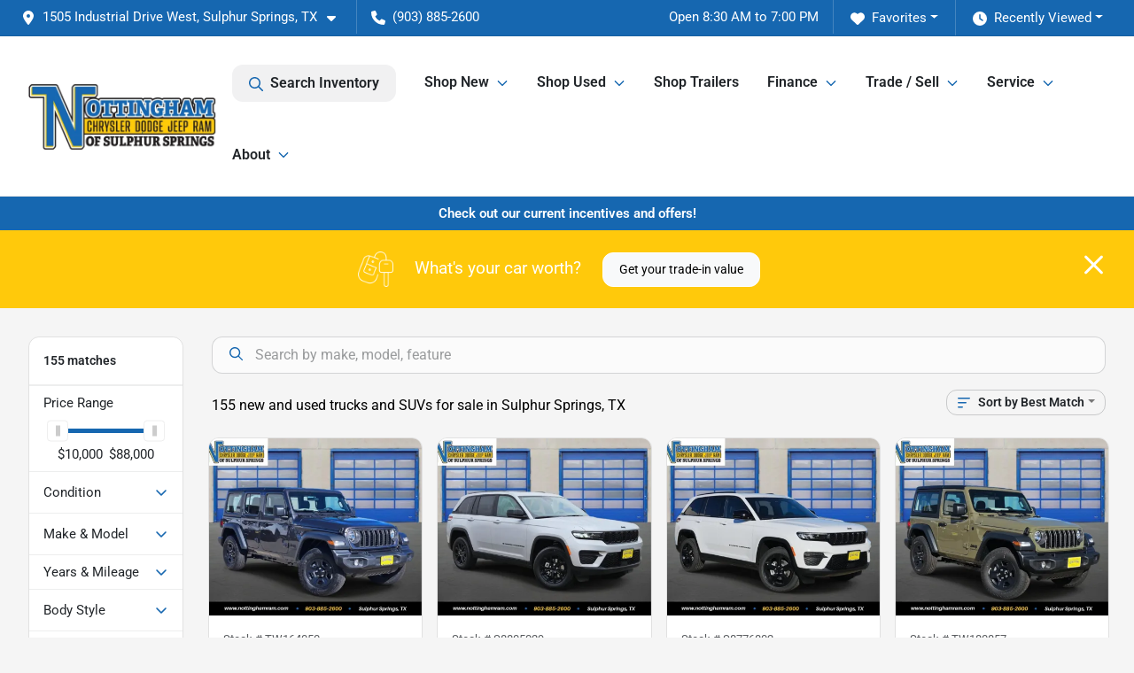

--- FILE ---
content_type: text/html; charset=utf-8
request_url: https://nottinghamram.com/new-and-used-cars-in-sulphur-springs-tx
body_size: 31499
content:
<!DOCTYPE html><html lang="en"><head><meta charSet="utf-8" data-next-head=""/><meta name="viewport" content="width=device-width, initial-scale=1.0" class="jsx-2569066133" data-next-head=""/><link rel="icon" href="https://static.overfuel.com/dealers/nottingham-chrysler-dodge-jeep-ram-of-sulphur-springs/image/favicon-32x32.png" class="jsx-2569066133" data-next-head=""/><link rel="apple-touch-icon" sizes="180x180" href="https://static.overfuel.com/dealers/nottingham-chrysler-dodge-jeep-ram-of-sulphur-springs/image/apple-touch-icon.png" class="jsx-2569066133" data-next-head=""/><link rel="icon" type="image/png" sizes="192x192" href="https://static.overfuel.com/dealers/nottingham-chrysler-dodge-jeep-ram-of-sulphur-springs/image/android-chrome-192x192.png" class="jsx-2569066133" data-next-head=""/><link rel="icon" type="image/png" sizes="512x512" href="https://static.overfuel.com/dealers/nottingham-chrysler-dodge-jeep-ram-of-sulphur-springs/image/android-chrome-512x512.png" class="jsx-2569066133" data-next-head=""/><meta property="og:url" content="https://nottinghamram.com/new-and-used-cars-in-sulphur-springs-tx" class="jsx-2569066133" data-next-head=""/><meta property="og:site_name" content="Nottingham Chrysler Dodge Jeep Ram of Sulphur Springs" class="jsx-2569066133" data-next-head=""/><meta property="og:type" content="website" class="jsx-2569066133" data-next-head=""/><meta property="og:image" content="https://static.overfuel.com/dealers/nottingham-chrysler-dodge-jeep-ram-of-sulphur-springs/image/nottingham-og.webp" class="jsx-2569066133" data-next-head=""/><meta name="format-detection" content="telephone=no" class="jsx-2569066133" data-next-head=""/><meta name="google-site-verification" content="KdzZ5rRzIc5Cyh7FRo-r3G4_9V3PMg7Zv-PXOlFKGNk" class="jsx-2569066133" data-next-head=""/><link rel="preload" href="/font/roboto-v48-latin-regular.woff2" as="font" type="font/woff2" crossorigin="anonymous" class="jsx-b1edb5e55a1a9cb8" data-next-head=""/><link rel="preload" href="/font/roboto-v48-latin-600.woff2" as="font" type="font/woff2" crossorigin="anonymous" class="jsx-b1edb5e55a1a9cb8" data-next-head=""/><link rel="preload" href="/font/roboto-v48-latin-900.woff2" as="font" type="font/woff2" crossorigin="anonymous" class="jsx-b1edb5e55a1a9cb8" data-next-head=""/><title data-next-head="">155 new and used trucks and SUVs for sale in Sulphur Springs, TX | Nottingham Chrysler Dodge Jeep Ram of Sulphur Springs</title><meta property="og:title" content="155 new and used trucks and SUVs for sale in Sulphur Springs, TX | Nottingham Chrysler Dodge Jeep Ram of Sulphur Springs" data-next-head=""/><meta name="description" content="Shop Nottingham Chrysler Dodge Jeep Ram of Sulphur Springs selection of 155 new and used trucks and SUVs for sale in Sulphur Springs, TX" data-next-head=""/><meta property="og:description" content="Shop Nottingham Chrysler Dodge Jeep Ram of Sulphur Springs selection of 155 new and used trucks and SUVs for sale in Sulphur Springs, TX" data-next-head=""/><link rel="canonical" href="https://nottinghamram.com/new-and-used-cars-in-sulphur-springs-tx" data-next-head=""/><link rel="next" href="https://nottinghamram.com/new-and-used-cars-in-sulphur-springs-tx/page/2" data-next-head=""/><link rel="preload" href="/_next/static/css/9ebcac98439c41a3.css" as="style"/><script type="application/ld+json" class="jsx-2569066133" data-next-head="">{"@context":"https://schema.org","@type":"Organization","url":"https://nottinghamram.com","logo":"https://static.overfuel.com/dealers/nottingham-chrysler-dodge-jeep-ram-of-sulphur-springs/image/android-chrome-192x192.png"}</script><link rel="preload" as="image" imageSrcSet="https://static.overfuel.com/dealers/nottingham-chrysler-dodge-jeep-ram-of-sulphur-springs/image/nottingham-logo.webp?w=256&amp;q=80 1x, https://static.overfuel.com/dealers/nottingham-chrysler-dodge-jeep-ram-of-sulphur-springs/image/nottingham-logo.webp?w=640&amp;q=80 2x" fetchPriority="high" data-next-head=""/><link rel="preload" as="image" imageSrcSet="https://static.overfuel.com/dealers/nottingham-chrysler-dodge-jeep-ram-of-sulphur-springs/image/nottingham-logo.webp?w=256&amp;q=80 1x, https://static.overfuel.com/dealers/nottingham-chrysler-dodge-jeep-ram-of-sulphur-springs/image/nottingham-logo.webp?w=384&amp;q=80 2x" fetchPriority="high" data-next-head=""/><script id="gainit" data-nscript="beforeInteractive">
            window.dataLayer = window.dataLayer || [];
            function gtag(){ window.dataLayer.push(arguments); }
            gtag('js', new Date());
            gtag('config', 'G-ZLL9NHRW0Q');
            gtag('config', 'GTM-WVVZVFLN');
          </script><link rel="stylesheet" href="/_next/static/css/9ebcac98439c41a3.css" data-n-g=""/><noscript data-n-css=""></noscript><script defer="" noModule="" src="/_next/static/chunks/polyfills-42372ed130431b0a.js"></script><script id="gatag" src="/gtag/js?id=G-ZLL9NHRW0Q&amp;l=dataLayer" defer="" data-nscript="beforeInteractive"></script><script defer="" src="/_next/static/chunks/8475.47831073e1b6ffaf.js"></script><script defer="" src="/_next/static/chunks/5601.9c144d6328ba2581.js"></script><script defer="" src="/_next/static/chunks/4744.3238be3c0e11f459.js"></script><script defer="" src="/_next/static/chunks/748.c76f477143a8f116.js"></script><script defer="" src="/_next/static/chunks/2056.fe5fbb4ced7daed5.js"></script><script defer="" src="/_next/static/chunks/04ce947b-1a2fb7fb7f4eb2eb.js"></script><script defer="" src="/_next/static/chunks/7115-0e695373b530fcce.js"></script><script defer="" src="/_next/static/chunks/9320-d3cb4c548ab2883c.js"></script><script defer="" src="/_next/static/chunks/655-f32d8bd654120190.js"></script><script defer="" src="/_next/static/chunks/2033-ccbb47b0b86c3b08.js"></script><script defer="" src="/_next/static/chunks/872.15bd6bfb5d8cdca5.js"></script><script defer="" src="/_next/static/chunks/4610.cb5fe67beaf7f1de.js"></script><script defer="" src="/_next/static/chunks/3014.a9a0b5ab652f98e8.js"></script><script defer="" src="/_next/static/chunks/476.d481209788d7a27f.js"></script><script defer="" src="/_next/static/chunks/5966.a6950bae3b83abc2.js"></script><script defer="" src="/_next/static/chunks/4116.b23f12c7cc68b06b.js"></script><script defer="" src="/_next/static/chunks/6985.c321d642c328bfd5.js"></script><script defer="" src="/_next/static/chunks/4851.6e2fd352c54a4585.js"></script><script defer="" src="/_next/static/chunks/1125.640fa5418fefa5e2.js"></script><script src="/_next/static/chunks/webpack-396f4d16e82f8bb1.js" defer=""></script><script src="/_next/static/chunks/framework-77dff60c8c44585c.js" defer=""></script><script src="/_next/static/chunks/main-819ca9995167ee4f.js" defer=""></script><script src="/_next/static/chunks/pages/_app-c8e6b60a498dbfe4.js" defer=""></script><script src="/_next/static/chunks/8230-fd615141ef99310a.js" defer=""></script><script src="/_next/static/chunks/7856-db7bf741a0ee53d2.js" defer=""></script><script src="/_next/static/chunks/4587-68b5c796bc85d386.js" defer=""></script><script src="/_next/static/chunks/1423-77cd04bb72d43ce6.js" defer=""></script><script src="/_next/static/chunks/4761-d55ae15e52027e06.js" defer=""></script><script src="/_next/static/chunks/6554-17ce05496a22ed1d.js" defer=""></script><script src="/_next/static/chunks/2439-be50dbabb48591ef.js" defer=""></script><script src="/_next/static/chunks/4204-2d23ae957a7fea54.js" defer=""></script><script src="/_next/static/chunks/9086-57110936e1d9f18a.js" defer=""></script><script src="/_next/static/chunks/4159-72e26b6c8b5e4fcf.js" defer=""></script><script src="/_next/static/chunks/8670-5388bb14ca8a6ed3.js" defer=""></script><script src="/_next/static/chunks/7265-749e906ff613fcd6.js" defer=""></script><script src="/_next/static/chunks/2775-3db6e184bc3b7a64.js" defer=""></script><script src="/_next/static/chunks/1646-3e7dd0c8dea625e4.js" defer=""></script><script src="/_next/static/chunks/pages/inventory-1f874b40e4989b67.js" defer=""></script><script src="/_next/static/9j5fEqoC9UPqVWVp288l8/_buildManifest.js" defer=""></script><script src="/_next/static/9j5fEqoC9UPqVWVp288l8/_ssgManifest.js" defer=""></script><style id="__jsx-b1edb5e55a1a9cb8">@font-face{font-display:s block;font-family:"Roboto";font-style:normal;font-weight:400;src:url("/font/roboto-v48-latin-regular.woff2")format("woff2")}@font-face{font-display:block;font-family:"Roboto";font-style:normal;font-weight:600;src:url("/font/roboto-v48-latin-600.woff2")format("woff2")}@font-face{font-display:block;font-family:"Roboto";font-style:normal;font-weight:900;src:url("/font/roboto-v48-latin-900.woff2")format("woff2")}body{font-family:"Roboto",system-ui,Arial,sans-serif!important}</style><style id="__jsx-2569066133">:root{--color-primary:#1667b0;--color-secondary:#ffc90b;--color-highlight:#1466b0;--persistent-banner-background-color:#1667b0;--persistent-banner-text-color:#ffffff;--srp-height:75%;--cookie-consent-bg:#343a40;--cookie-consent-text:#fff;--cookie-consent-link:#fff}body{letter-spacing:0;background:#f5f5f5;font-size:.95rem;top:0px!important} #mobile-nav{background:#fff}#header-nav ul li{position:relative;color:inherit;display:inline-block;padding:1.5rem 1rem;text-transform:none;font-size:16px}#header-nav a.noChildren{color:inherit}.text-primary,svg.text-primary,.blog-article a:not(.btn),.blog-article a:not(.btn):visited{color:var(--color-primary)!important;fill:var(--color-primary)}.blog-article a:not(.btn) svg,.blog-article a:not(.btn):visited svg{fill:var(--color-primary)!important}.bg-preheader{background:#1667B0;color:#fff}.text-preheader{color:#fff!important}.bg-preheader i,.bg-preheader svg,.bg-preheader .dropdown-toggle::after{color:#fff!important;fill:#fff!important}.bg-header{background:#fff}.bg-footer{background:#111}.bg-heroSearch{background:black;padding:6rem 0;position:relative;overflow-x:clip;-webkit-background-size:cover!important;-moz-background-size:cover!important;-o-background-size:cover!important;background-size:cover!important;background-position:center center;background-repeat:no-repeat}.bg-heroSearch #hero-img{left:0;bottom:0}.text-highlight{color:#1466b0!important}.btn-outline-primary,.btn-outline-primary:hover{border-color:var(--color-primary);color:var(--color-primary)}.btn-outline-primary svg,.btn-outline-primary:hover svg,.btn-link svg{fill:var(--color-primary)}#top-banner svg{fill:#fff!important}.btn-outline-primary:focus{color:inherit}.btn-default:active{color:white!important}.btn-default:active svg{fill:white}.btn-link.show svg{fill:white!important}.btn-link.show::after{color:#fff!important}.cElement a,.cElement a:hover{color:var(--color-primary)}.cElement a.btn:not(.btn-outline-primary):not(.btn-primary){color:#fff}.split-boxes{background-image:linear-gradient(90deg,var(--color-secondary),var(--color-secondary)50%,var(--color-primary)0,var(--color-primary))}.img-srp-container:before{display:block;content:"";width:100%;padding-top:75%}.btn-outline-primary:disabled{color:var(--color-primary)!important;border-color:var(--color-primary)!important}.aiBg{position:relative;background:linear-gradient(90deg,var(--color-primary),#ccc);border-radius:14px;padding:2px}.aiBg input{border:0!important;z-index:5}.react-datepicker__day--selected,.react-datepicker__day--in-selecting-range,.react-datepicker__day--in-range,.react-datepicker__month-text--selected,.react-datepicker__month-text--in-selecting-range,.react-datepicker__month-text--in-range,.react-datepicker__quarter-text--selected,.react-datepicker__quarter-text--in-selecting-range,.react-datepicker__quarter-text--in-range,.react-datepicker__year-text--selected,.react-datepicker__year-text--in-selecting-range,.react-datepicker__year-text--in-range,.react-datepicker__day--keyboard-selected:hover,.react-datepicker__month-text--keyboard-selected:hover,.react-datepicker__quarter-text--keyboard-selected:hover,.react-datepicker__year-text--keyboard-selected:hover{background-color:var(--color-primary);color:white}.text-secondary{color:var(--color-secondary)!important}.ribbon span{background-color:var(--color-primary)!important}.border-primary,html:not([dir=rtl]) .border-primary,html[dir=rtl] .border-primary{border-color:var(--color-primary)!important}.drag-active{border:1px dashed var(--color-primary)!important}.progress-bar,.bg-primary,.badge-primary,.btn-primary,.nav-pills .nav-link.active,.nav-pills .nav-link.active:hover,.nav-pills .nav-link.active:focus,.btn-check:checked+.btn,.btn.active,.btn.show,.btn:first-child:active,:not(.btn-check)+.btn:active{background-color:var(--color-primary)!important}.btn-primary,.btn-check:checked+.btn,.btn.active,.btn.show,.btn:first-child:active,:not(.btn-check)+.btn:active{border-color:var(--color-primary)!important}.btn-secondary{background-color:var(--color-secondary)!important;border-color:var(--color-secondary)!important}.btn-secondary:focus,.btn-secondary.focus{border-color:var(--color-secondary)!important}.btn-primary:focus,.btn-primary.focus{border-color:var(--color-primary)!important}.btn-primary.disabled,.btn-primary:disabled{border-color:var(--color-primary)!important;background:var(--color-primary)!important}.border-theme,.btn-group .btn-primary,.input-group-prepend .btn-primary,.input-group-append .btn-primary{border-color:var(--color-primary)!important}.rdp-button:focus:not([disabled]),.rdp-button:active:not([disabled]){background-color:#f5f5f5!important;border-color:var(--color-primary)!important}.rdp-day_selected:not([disabled]),.rdp-day_selected:focus:not([disabled]),.rdp-day_selected:active:not([disabled]),.rdp-day_selected:hover:not([disabled]){background-color:var(--color-primary)!important}.btn-group .active svg{color:var(--color-primary)!important}#header-nav ul li::after{border-color:var(--color-primary)!important}.bg-secondary,.badge-secondary{background-color:var(--color-secondary)!important;color:white!important}#languagedropdown{color:#fff;text-decoration:none;margin-top:-3px}.goog-te-combo{width:100%;background:#1667B0!important;color:#fff!important;border:none;font-size:.9rem!important;font-family:inherit!important;margin:1px 0!important;-webkit-appearance:none}#persistent_banner_desktop,#persistent_banner_mobile,#persistent_banner_desktop a,#persistent_banner_mobile a{background-color:#1667b0;z-index:5;color:#ffffff!important}.gg-app{z-index:1!important}@media(max-width:575px){.bg-heroSearch #hero-img-mobile{object-fit:cover;width:100%!important;height:100%!important;top:0}
        }@media(min-width:576px){.bg-heroSearch{padding:7rem 0;position:relative;background-image:url("https://static.overfuel.com/dealers/nottingham-chrysler-dodge-jeep-ram-of-sulphur-springs/image/nottingham-desktop-hero.webp");-webkit-background-size:cover!important;-moz-background-size:cover!important;-o-background-size:cover!important;background-size:cover!important;background-position:top center;background-repeat:no-repeat}.srpCardLocation{cursor:default!important}.srpCardLocation .fa-phone{display:none!important}}
        
        @media screen and (max-width: 575px) { .bg-heroSearch { padding: 4rem 0; } }

.price-financing-slider {
    background-color: #000;
}

.homeCards .border {
padding: 5%;

}
  button[data-cy='btn-ConfirmAvailability'],
  button[data-cy='btn-ConfirmAvailability']:focus,
  button[data-cy='btn-ConfirmAvailability']:active {
    background-color: #198754 !important;
    border-color: #198754 !important;
  }

  @media screen and (min-width: 575px) {
    button[data-cy='btn-Click2Call'] {
      display: none !important;
    }
  }

.c-staff img { border-radius: 10px; }

        

        
      </style><style id="__jsx-167923751">.container-fluid{max-width:2548px!important}#desktop-search{width:100%}#header-nav ul li,#search_desktop{font-weight:600}#header-nav ul li ul{top:3.5rem;border-radius:12px}#header-nav ul>li:last-of-type{padding-right:0!important}#header-nav ul li ul li{font-weight:normal!important}.searchInventory{border-color:#E8E8E8!important;padding:1.5rem 1rem}.searchInventory svg{fill:#1667b0}#googletranslate{padding-top:.6rem}.route-home #persistent-search{display:none}.card{overflow:hidden;border:1px solid transparent!important;box-shadow:0 0 0!important;border:1px solid#e1e1e1!important;border-radius:12px!important}.card-header{border-radius:12px 12px 0 0!important}.card-footer:last-child{border-radius:0 0 12px 12px!important}.rounded,.btn,input,.form-control,#home-search-wrapper,.custom-select{border-radius:12px!important}.rounded_bottom{border-bottom-left-radius:12px;border-bottom-right-radius:12px}.btn-group .btn:first-child{border-radius:12px 0 0 12px!important}.btn-group .btn:last-child{border-radius:0 12px 12px 0!important}.btn-group .btn{border-radius:0!important}.btn-group .btn.active{border-color:#1667b0!important}.input-group>.form-control:not(.border-radius-0):not(:first-child),.input-group>.custom-select:not(.border-radius-0):not(:first-child){border-radius:0 12px 12px 0!important}.input-group>.input-group-text.prepend:first-of-type{border-radius:12px 0 0 12px!important}.input-group>.input-group-text.append:last-of-type{border-radius:0 12px 12px 0!important}.border-radius-0{border-radius:0 0 0 0!important;border-bottom-right-radius:0!important;border-bottom-left-radius:0!important;border-top-right-radius:0!important;border-top-left-radius:0!important}.accordion-item:first-of-type{border-radius:12px 12px 0 0!important}.accordion-item:last-of-type{border-radius:0 0 12px 12px!important}</style><style data-styled="" data-styled-version="6.3.8">.dYClpH{position:absolute;left:0;width:100%;fill:rgba(255,255,255,0.75);z-index:2;text-align:center;}/*!sc*/
.dYClpH .active{fill:#fff;}/*!sc*/
@media(min-width:575px){.dYClpH{display:none;}}/*!sc*/
data-styled.g8[id="sc-a592eecc-1"]{content:"dYClpH,"}/*!sc*/
.hAziuE{position:absolute;top:5px;left:0;width:100%;height:100%;z-index:1;}/*!sc*/
.hAziuE .left-toggle{position:absolute;background-color:rgb(0,0,0,.6);top:35%;left:0;padding:0.5rem;}/*!sc*/
.hAziuE .right-toggle{position:absolute;background-color:rgb(0,0,0,.6);top:35%;right:0;padding:0.5rem;}/*!sc*/
@media(min-width:575px){.hAziuE .toggle{display:none;}.hAziuE:hover .toggle{display:block!important;}}/*!sc*/
data-styled.g9[id="sc-a592eecc-2"]{content:"hAziuE,"}/*!sc*/
.bPXTyO{position:fixed;content:'';top:63px;left:0;z-index:25;}/*!sc*/
.bPXTyO.searchVisible{height:calc(100% - 67px);overflow:scroll;}/*!sc*/
data-styled.g19[id="sc-2cecbaee-0"]{content:"bPXTyO,"}/*!sc*/
</style></head><body> <link rel="preload" as="image" imageSrcSet="https://static.overfuel.com/dealers/nottingham-chrysler-dodge-jeep-ram-of-sulphur-springs/image/nottingham-logo.webp?w=256&amp;q=80 1x, https://static.overfuel.com/dealers/nottingham-chrysler-dodge-jeep-ram-of-sulphur-springs/image/nottingham-logo.webp?w=640&amp;q=80 2x" fetchPriority="high"/><link rel="preload" as="image" imageSrcSet="https://static.overfuel.com/dealers/nottingham-chrysler-dodge-jeep-ram-of-sulphur-springs/image/nottingham-logo.webp?w=256&amp;q=80 1x, https://static.overfuel.com/dealers/nottingham-chrysler-dodge-jeep-ram-of-sulphur-springs/image/nottingham-logo.webp?w=384&amp;q=80 2x" fetchPriority="high"/><link rel="preload" as="image" imageSrcSet="https://static.overfuel.com/photos/1151/920659/1775188311-thumb.webp?w=640&amp;q=80 1x, https://static.overfuel.com/photos/1151/920659/1775188311-thumb.webp?w=1920&amp;q=80 2x" fetchPriority="high"/><link rel="preload" as="image" imageSrcSet="https://static.overfuel.com/photos/1151/920659/1775188321-thumb.webp?w=640&amp;q=80 1x, https://static.overfuel.com/photos/1151/920659/1775188321-thumb.webp?w=1920&amp;q=80 2x" fetchPriority="high"/><link rel="preload" as="image" imageSrcSet="https://static.overfuel.com/photos/1151/1080945/1928472341-thumb.webp?w=640&amp;q=80 1x, https://static.overfuel.com/photos/1151/1080945/1928472341-thumb.webp?w=1920&amp;q=80 2x" fetchPriority="high"/><link rel="preload" as="image" imageSrcSet="https://static.overfuel.com/photos/1151/1080945/1928472351-thumb.webp?w=640&amp;q=80 1x, https://static.overfuel.com/photos/1151/1080945/1928472351-thumb.webp?w=1920&amp;q=80 2x" fetchPriority="high"/><link rel="preload" as="image" imageSrcSet="https://static.overfuel.com/photos/1151/1040432/1850801501-thumb.webp?w=640&amp;q=80 1x, https://static.overfuel.com/photos/1151/1040432/1850801501-thumb.webp?w=1920&amp;q=80 2x" fetchPriority="high"/><link rel="preload" as="image" imageSrcSet="https://static.overfuel.com/photos/1151/1040432/1850801511-thumb.webp?w=640&amp;q=80 1x, https://static.overfuel.com/photos/1151/1040432/1850801511-thumb.webp?w=1920&amp;q=80 2x" fetchPriority="high"/><link rel="preload" as="image" imageSrcSet="https://static.overfuel.com/photos/1151/1027972/1850799261-thumb.webp?w=640&amp;q=80 1x, https://static.overfuel.com/photos/1151/1027972/1850799261-thumb.webp?w=1920&amp;q=80 2x" fetchPriority="high"/><link rel="preload" as="image" imageSrcSet="https://static.overfuel.com/photos/1151/1027972/1850799271-thumb.webp?w=640&amp;q=80 1x, https://static.overfuel.com/photos/1151/1027972/1850799271-thumb.webp?w=1920&amp;q=80 2x" fetchPriority="high"/><link rel="preload" as="image" imageSrcSet="https://static.overfuel.com/photos/1151/698885/1482780861-thumb.webp?w=640&amp;q=80 1x, https://static.overfuel.com/photos/1151/698885/1482780861-thumb.webp?w=1920&amp;q=80 2x" fetchPriority="high"/><link rel="preload" as="image" imageSrcSet="https://static.overfuel.com/photos/1151/698885/1482780871-thumb.webp?w=640&amp;q=80 1x, https://static.overfuel.com/photos/1151/698885/1482780871-thumb.webp?w=1920&amp;q=80 2x" fetchPriority="high"/><link rel="preload" as="image" imageSrcSet="https://static.overfuel.com/photos/1151/989868/1821142731-thumb.webp?w=640&amp;q=80 1x, https://static.overfuel.com/photos/1151/989868/1821142731-thumb.webp?w=1920&amp;q=80 2x" fetchPriority="high"/><link rel="preload" as="image" imageSrcSet="https://static.overfuel.com/photos/1151/989868/1821142741-thumb.webp?w=640&amp;q=80 1x, https://static.overfuel.com/photos/1151/989868/1821142741-thumb.webp?w=1920&amp;q=80 2x" fetchPriority="high"/><div id="__next"><script type="application/ld+json" class="jsx-2569066133">{"@context":"https://schema.org","@type":["AutoDealer","LocalBusiness"],"name":"Nottingham Chrysler Dodge Jeep Ram of Sulphur Springs","image":"https://static.overfuel.com/dealers/nottingham-chrysler-dodge-jeep-ram-of-sulphur-springs/image/nottingham-og.webp","@id":"https://nottinghamram.com/#organization","url":"https://nottinghamram.com/","telephone":"+19038852600","address":{"@type":"PostalAddress","streetAddress":"1505 Industrial Drive West","addressLocality":"Sulphur Springs","addressRegion":"TX","postalCode":"75482","addressCountry":"US"},"geo":{"@type":"GeoCoordinates","latitude":33.1220941,"longitude":-95.637468},"openingHoursSpecification":[{"@type":"OpeningHoursSpecification","dayOfWeek":"Monday","opens":"08:30","closes":"19:00"},{"@type":"OpeningHoursSpecification","dayOfWeek":"Tuesday","opens":"08:30","closes":"19:00"},{"@type":"OpeningHoursSpecification","dayOfWeek":"Wednesday","opens":"08:30","closes":"19:00"},{"@type":"OpeningHoursSpecification","dayOfWeek":"Thursday","opens":"08:30","closes":"19:00"},{"@type":"OpeningHoursSpecification","dayOfWeek":"Friday","opens":"08:30","closes":"19:00"},{"@type":"OpeningHoursSpecification","dayOfWeek":"Saturday","opens":"08:30","closes":"18:00"}],"sameAs":["https://www.facebook.com/Sulphurspringsdodge","https://x.com/SSDodge","https://www.instagram.com/sulphur_springs_cdjr","https://www.youtube.com/c/Sulphurspringsdodge"],"aggregateRating":{"@type":"AggregateRating","ratingValue":4.5,"reviewCount":1079},"hasMap":"https://maps.google.com/?q=1505+Industrial+Drive+West+Sulphur+Springs+TX+75482","contactPoint":[{"@type":"ContactPoint","contactType":"Sales","telephone":"+19038852600","availableLanguage":["English","Spanish"],"areaServed":"US"}],"knowsAbout":["used cars","trade-in","auto financing","vehicle service"]}</script><div translate="no" class="jsx-2569066133 notranslate"><div id="google_translate_element" style="display:none" class="jsx-2569066133"></div></div><div class="mode-undefined full_width route-srp"><header role="banner" class="d-none d-xl-block " id="header-desktop"><div class="border-bottom bg-preheader text-preheader theme-dark"><div class="container-fluid"><div class="row"><div class="col"><div class="py-2 ps-2 pe-3 d-inline-block cursor-pointer border-end position-relative locationDropdown" role="button" data-cy="header-location-dropdown"><span class="d-inline-block faIcon ofa-solid ofa-location-dot me-2"><svg height="16" width="16" fill="inherit"><use xlink:href="/solid.svg#location-dot"></use></svg></span><span class="d-inline-block me-1 notranslate">1505 Industrial Drive West, Sulphur Springs, TX<span class="d-inline-block faIcon ofa-solid ofa-caret-down ms-2"><svg height="16" width="16" fill="inherit"><use xlink:href="/solid.svg#caret-down"></use></svg></span></span></div><div class="py-2  px-3 d-inline-block "><span data-cy="header-phone" role="button" class="text-preheader"><span class="d-inline-block faIcon ofa-solid ofa-phone me-2"><svg height="16" width="16" fill="inherit"><use xlink:href="/solid.svg#phone"></use></svg></span>(903) 885-2600</span></div><div class="float-end py-2 text-end "><div class="dropdown"><button type="button" id="recents" aria-expanded="false" class="py-0 text-decoration-none text-white dropdown-toggle btn btn-link"><span class="d-inline-block faIcon ofa-solid ofa-clock me-2 float-start mt-0"><svg height="16" width="16" fill="inherit"><use xlink:href="/solid.svg#clock"></use></svg></span>Recently Viewed</button></div></div><div class="float-end py-2 border-end text-end"><div class="dropdown"><button type="button" id="favorites" aria-expanded="false" class="py-0 text-decoration-none text-white dropdown-toggle btn btn-link"><span class="d-inline-block faIcon ofa-solid ofa-heart me-2"><svg height="16" width="16" fill="inherit"><use xlink:href="/solid.svg#heart"></use></svg></span>Favorites</button></div></div><div class="py-2 px-3 float-end text-end border-end" id="currentLocation"><span>Open 8:30 AM to 7:00 PM</span></div></div></div></div></div><div class="px-3 border-bottom bg-header position-relative py-2" id="interior_header"><div class="container-fluid"><div class="d-flex align-items-center"><a title="Nottingham Chrysler Dodge Jeep Ram of Sulphur Springs" id="logo-link" href="/"><img alt="Nottingham Chrysler Dodge Jeep Ram of Sulphur Springs" id="logo" fetchPriority="high" loading="eager" width="214" height="75" decoding="async" data-nimg="1" style="color:transparent" srcSet="https://static.overfuel.com/dealers/nottingham-chrysler-dodge-jeep-ram-of-sulphur-springs/image/nottingham-logo.webp?w=256&amp;q=80 1x, https://static.overfuel.com/dealers/nottingham-chrysler-dodge-jeep-ram-of-sulphur-springs/image/nottingham-logo.webp?w=640&amp;q=80 2x" src="https://static.overfuel.com/dealers/nottingham-chrysler-dodge-jeep-ram-of-sulphur-springs/image/nottingham-logo.webp?w=640&amp;q=80"/></a><div class="ms-auto" id="header-nav"><ul><li class="searchInventory"><button type="button" id="search_desktop" title="Browse Inventory" class="text-decoration-none text-dark bg-light btn btn-link"><span class="d-inline-block faIcon ofa-regular ofa-magnifying-glass me-2"><svg height="16" width="16" fill="inherit"><use xlink:href="/regular.svg#magnifying-glass"></use></svg></span>Search Inventory</button></li><li class="cursor-pointer">Shop New<span class="d-inline-block faIcon ofa-regular ofa-angle-down ms-2 text-primary"><svg height="15" width="14" fill="#1667b0"><use xlink:href="/regular.svg#angle-down"></use></svg></span><ul><li class="cursor-pointer"><a target="_self" title="All new inventory" class="" href="/new-inventory">All new inventory</a></li><li class="cursor-pointer"><a target="_self" title="New RAM" class="" href="/new-ram">New RAM</a></li><li class="cursor-pointer"><a target="_self" title="New Jeep" class="" href="/new-jeep">New Jeep</a></li><li class="cursor-pointer"><a target="_self" title="New Chrysler" class="" href="/new-chrysler">New Chrysler</a></li><li class="cursor-pointer"><a target="_self" title="New Dodge" class="" href="/new-dodge">New Dodge</a></li><li class="cursor-pointer"><a target="_self" title="Promotions" class="" href="/promotions">Promotions</a></li><li class="cursor-pointer"><a target="_self" title="Current offers &amp; incentives" class="" href="/incentives">Current offers &amp; incentives</a></li><li class="cursor-pointer"><a target="_self" title="New Specials" class="" href="/new-and-used-cars-in-sulphur-springs-tx?tags[]=Special&amp;condition[]=New">New Specials</a></li></ul></li><li class="cursor-pointer">Shop Used<span class="d-inline-block faIcon ofa-regular ofa-angle-down ms-2 text-primary"><svg height="15" width="14" fill="#1667b0"><use xlink:href="/regular.svg#angle-down"></use></svg></span><ul><li class="cursor-pointer"><a target="_self" title="All used inventory" class="" href="/used-inventory">All used inventory</a></li><li class="cursor-pointer"><a target="_self" title="Trucks" class="" href="/used-trucks">Trucks</a></li><li class="cursor-pointer"><a target="_self" title="SUVs" class="" href="/used-suvs">SUVs</a></li><li class="cursor-pointer"><a target="_self" title="Cars" class="" href="/used-cars">Cars</a></li><li class="cursor-pointer"><a target="_self" title="Used Specials" class="" href="/new-and-used-cars-in-sulphur-springs-tx?tags[]=Special&amp;condition[]=Pre-owned">Used Specials</a></li><li class="cursor-pointer"><a target="_self" title="Cars under $25,000" class="" href="/cars-under-25000-for-sale">Cars under $25,000</a></li></ul></li><li class="cursor-pointer"><a target="_self" title="Shop Trailers" class="noChildren" href="/new-trailers">Shop Trailers</a></li><li class="cursor-pointer">Finance<span class="d-inline-block faIcon ofa-regular ofa-angle-down ms-2 text-primary"><svg height="15" width="14" fill="#1667b0"><use xlink:href="/regular.svg#angle-down"></use></svg></span><ul><li class="cursor-pointer"><a target="_self" title="Get approved" class="" href="/nottinghamapproval">Get approved</a></li><li class="cursor-pointer"><a target="_self" title="Car loan calculator" class="" href="/paymentcalc">Car loan calculator</a></li></ul></li><li class="cursor-pointer">Trade / Sell<span class="d-inline-block faIcon ofa-regular ofa-angle-down ms-2 text-primary"><svg height="15" width="14" fill="#1667b0"><use xlink:href="/regular.svg#angle-down"></use></svg></span><ul><li class="cursor-pointer"><a target="_self" title="Get trade-in value" class="" href="/value-your-trade">Get trade-in value</a></li><li class="cursor-pointer"><a target="_self" title="Sell us your car" class="" href="/sell-car">Sell us your car</a></li></ul></li><li class="cursor-pointer">Service<span class="d-inline-block faIcon ofa-regular ofa-angle-down ms-2 text-primary"><svg height="15" width="14" fill="#1667b0"><use xlink:href="/regular.svg#angle-down"></use></svg></span><ul><li class="cursor-pointer"><a target="_self" title="Service department" class="" href="/service-department">Service department</a></li><li class="cursor-pointer"><a target="_self" title="Schedule service" class="" href="/schedule-service-appointment">Schedule service</a></li><li class="cursor-pointer"><a target="_self" title="Order parts" class="" href="/orderparts">Order parts</a></li><li class="cursor-pointer"><a target="_self" title="Service &amp; parts specials" class="" href="/service-parts-specials">Service &amp; parts specials</a></li><li class="cursor-pointer"><a target="_self" title="MOPAR Service Coupons" class="" href="/mopar-service-coupons">MOPAR Service Coupons</a></li></ul></li><li class="cursor-pointer">About<span class="d-inline-block faIcon ofa-regular ofa-angle-down ms-2 text-primary"><svg height="15" width="14" fill="#1667b0"><use xlink:href="/regular.svg#angle-down"></use></svg></span><ul><li class="cursor-pointer"><a target="_self" title="About us" class="" href="/our-dealership">About us</a></li><li class="cursor-pointer"><a target="_self" title="Contact us" class="" href="/contactus">Contact us</a></li><li class="cursor-pointer"><a target="_self" title="Meet the staff" class="" href="/staff">Meet the staff</a></li><li class="cursor-pointer"><a target="_self" title="Careers" class="" href="/careers">Careers</a></li><li class="cursor-pointer"><a target="_self" title="Customer reviews" class="" href="/customer-reviews">Customer reviews</a></li><li class="cursor-pointer"><a target="_self" title="Auto Blog" class="" href="/blog">Auto Blog</a></li></ul></li></ul></div></div><div class="clearfix"></div></div></div><div id="openclosed" class="bg-secondary py-2 px-3 text-white text-center d-none">Open from 8:30 AM to 7:00 PM</div></header><div id="mobile-nav" class="border-bottom border-bottom d-xl-none position-fixed d-flex align-items-center w-100"><div class="d-flex w-100 align-items-center " id="mobile-header"><div class="text-left w-100 ps-2" id="mobile-logo"><img alt="Nottingham Chrysler Dodge Jeep Ram of Sulphur Springs" fetchPriority="high" loading="eager" width="145" height="50" decoding="async" data-nimg="1" style="color:transparent" srcSet="https://static.overfuel.com/dealers/nottingham-chrysler-dodge-jeep-ram-of-sulphur-springs/image/nottingham-logo.webp?w=256&amp;q=80 1x, https://static.overfuel.com/dealers/nottingham-chrysler-dodge-jeep-ram-of-sulphur-springs/image/nottingham-logo.webp?w=384&amp;q=80 2x" src="https://static.overfuel.com/dealers/nottingham-chrysler-dodge-jeep-ram-of-sulphur-springs/image/nottingham-logo.webp?w=384&amp;q=80"/></div><div class="my-0 ms-auto mobilePhone px-2 "><span class="d-inline-block faIcon ofa-solid ofa-phone h3 my-0"><svg height="25" width="25" fill="#1667b0"><use xlink:href="/solid.svg#phone"></use></svg></span></div><div class="text-end ps-2 "><span class="d-inline-block faIcon ofa-solid ofa-bars h2 me-1 mb-0 mt-n1"><svg height="29" width="29" fill="#1667b0"><use xlink:href="/solid.svg#bars"></use></svg></span></div></div></div><div style="height:104px" class="d-block d-xl-none" id="mobile-nav-spacer"></div><div id="persistent_banner_desktop"><div class="container"><a title="Click here to see special promotion" class="cursor-pointer" href="/incentives"><span class="py-2 text-center d-block">Check out our current incentives and offers!</span></a></div></div><script type="application/ld+json"></script><main id="inventory-index" class="position-relative path-inventory"><div class="bg-secondary p-4 d-block" id="top-banner"><div class="align-items-center container"><div class="d-flex align-items-center row"><div class="text-large text-center text-white col-sm-12"><img alt="Get your trade-in value" loading="lazy" width="40" height="40" decoding="async" data-nimg="1" class="me-4 d-none d-sm-inline-block" style="color:transparent" srcSet="https://static.overfuel.com/images/icons/streamlinehq-car-tool-keys-transportation-white-200.PNG?w=48&amp;q=80 1x, https://static.overfuel.com/images/icons/streamlinehq-car-tool-keys-transportation-white-200.PNG?w=96&amp;q=80 2x" src="https://static.overfuel.com/images/icons/streamlinehq-car-tool-keys-transportation-white-200.PNG?w=96&amp;q=80"/>What&#x27;s your car worth?<button type="button" class="border-white ms-4 mt-3 mt-sm-0 btn btn-light">Get your trade-in value</button><button type="button" class="close text-white text-large float-end p-0 mb-n2 mt-n1 mr-n2 btn btn-link"><span class="d-inline-block faIcon ofa-regular ofa-xmark text-white"><svg height="36" width="25" fill="white"><use xlink:href="/regular.svg#xmark"></use></svg></span></button></div></div></div></div><div class="sc-2cecbaee-0 bPXTyO w-100 border-bottom ToolbarMobile bg-white d-block d-xl-none searchHidden"><div class="no-gutters row-bordered text-start text-nowrap sticky-top bg-white border-bottom border-top row"><div class="py-2 pe-2 ps-3 cursor-pointer col-sm-6 col-5"><span class="d-inline-block faIcon ofa-regular ofa-bars-filter text-primary me-2"><svg height="16" width="16" fill="#1667b0"><use xlink:href="/regular.svg#bars-filter"></use></svg></span>Filters</div><div class="py-2 px-3 col-sm-5 col-5"><span class="d-inline-block faIcon ofa-regular ofa-arrow-down-wide-short text-primary me-2"><svg height="16" width="16" fill="#1667b0"><use xlink:href="/regular.svg#arrow-down-wide-short"></use></svg></span>Best Match</div><div aria-label="Close" class="py-2 pe-3 text-end  col-sm-1 col-2"><span class="d-inline-block faIcon ofa-regular ofa-magnifying-glass text-primary me-2"><svg height="16" width="16" fill="#1667b0"><use xlink:href="/regular.svg#magnifying-glass"></use></svg></span></div></div></div><div class="mb-5 container-fluid"><div class="d-flex mt-3"><div class="d-none d-xl-block filter-container w-20"><div class="p-3"><div class="mb-5 mt-3 mt-md-0 notranslate filterCard card"><div class="pt-3 pb-2 bg-white card-header"><div class="card-title h6 font-weight-bold mb-2">155<!-- --> matches</div></div><form data-cy="filter-section" class="pb-0 mt-sm-0"><div class="price-financing card-footer"><div class="cursor-pointer">Price <!-- -->Range</div><div class="mt-2 px-3 collapse show"><div class="opacity-100"><div style="transform:scale(1);cursor:inherit;height:24px;display:flex;width:100%"><div style="height:5px;width:100%;border-radius:4px;background:linear-gradient(to right, #ccc 0%, #ccc 0%, #1667b0 0%, #1667b0 100%, #ccc 100%, #ccc 100%);align-self:center" class="price-financing-slider"><div style="position:absolute;z-index:0;cursor:grab;user-select:none;touch-action:none;-webkit-user-select:none;-moz-user-select:none;-ms-user-select:none;height:24px;width:24px;border-radius:4px;background-color:#FFF;display:flex;justify-content:center;align-items:center;border:1px solid #eee;outline:0;left:0" tabindex="0" aria-valuemax="88000" aria-valuemin="10000" aria-valuenow="10000" draggable="false" aria-label="Accessibility label" role="slider"><div style="height:12px;width:5px;background-color:#CCC"></div></div><div style="position:absolute;z-index:1;cursor:grab;user-select:none;touch-action:none;-webkit-user-select:none;-moz-user-select:none;-ms-user-select:none;height:24px;width:24px;border-radius:4px;background-color:#FFF;display:flex;justify-content:center;align-items:center;border:1px solid #eee;outline:0;left:0" tabindex="0" aria-valuemax="88000" aria-valuemin="10000" aria-valuenow="88000" draggable="false" aria-label="Accessibility label" role="slider"><div style="height:12px;width:5px;background-color:#CCC"></div></div></div></div><div class="mt-1 no-gutters row"><div class="ms-n3 col">$10,000</div><div class="me-n3 text-end col">$88,000</div></div></div><input type="hidden" tabindex="-1" id="minprice" name="price[gt]" value="10000"/><input type="hidden" tabindex="-1" id="maxprice" name="price[lt]" value="88000"/></div></div><div class="card-footer"><div class="cursor-pointer py-1" data-cy="toggle-filter-condition">Condition<span class="d-inline-block faIcon ofa-regular ofa-angle-down text-primary float-end"><svg height="16" width="16" fill="#1667b0"><use xlink:href="/regular.svg#angle-down"></use></svg></span></div></div><div class="card-footer"><div class="cursor-pointer py-1" data-cy="toggle-make-model">Make &amp; Model<span class="d-inline-block faIcon ofa-regular ofa-angle-down text-primary float-end"><svg height="16" width="16" fill="#1667b0"><use xlink:href="/regular.svg#angle-down"></use></svg></span></div></div><div class="card-footer"><div class="cursor-pointer" data-cy="toggle-yearsmileage">Years &amp; Mileage<span class="d-inline-block faIcon ofa-regular ofa-angle-down text-primary float-end"><svg height="16" width="16" fill="#1667b0"><use xlink:href="/regular.svg#angle-down"></use></svg></span></div></div><div class="card-footer"><div class="cursor-pointer py-1" data-cy="toggle-filter-body">Body Style<span class="d-inline-block faIcon ofa-regular ofa-angle-down text-primary float-end"><svg height="16" width="16" fill="#1667b0"><use xlink:href="/regular.svg#angle-down"></use></svg></span></div></div><div class="card-footer"><div class="cursor-pointer py-1" data-cy="toggle-filter-features">Features<span class="d-inline-block faIcon ofa-regular ofa-angle-down text-primary float-end"><svg height="16" width="16" fill="#1667b0"><use xlink:href="/regular.svg#angle-down"></use></svg></span></div></div><div class="card-footer"><div class="cursor-pointer py-1" data-cy="toggle-filter-seatingcapacity">Seating Capacity<span class="d-inline-block faIcon ofa-regular ofa-angle-down text-primary float-end"><svg height="16" width="16" fill="#1667b0"><use xlink:href="/regular.svg#angle-down"></use></svg></span></div></div><div class="card-footer"><div class="cursor-pointer py-1" data-cy="toggle-filter-exteriorcolor">Exterior Color<span class="d-inline-block faIcon ofa-regular ofa-angle-down text-primary float-end"><svg height="16" width="16" fill="#1667b0"><use xlink:href="/regular.svg#angle-down"></use></svg></span></div></div><div class="card-footer"><div class="cursor-pointer py-1" data-cy="toggle-filter-interiorcolor">Interior Color<span class="d-inline-block faIcon ofa-regular ofa-angle-down text-primary float-end"><svg height="16" width="16" fill="#1667b0"><use xlink:href="/regular.svg#angle-down"></use></svg></span></div></div><div class="card-footer"><div class="cursor-pointer py-1" data-cy="toggle-filter-fuel">Fuel Type<span class="d-inline-block faIcon ofa-regular ofa-angle-down text-primary float-end"><svg height="16" width="16" fill="#1667b0"><use xlink:href="/regular.svg#angle-down"></use></svg></span></div></div><div class="card-footer"><div class="cursor-pointer py-1" data-cy="toggle-filter-transmission">Transmission<span class="d-inline-block faIcon ofa-regular ofa-angle-down text-primary float-end"><svg height="16" width="16" fill="#1667b0"><use xlink:href="/regular.svg#angle-down"></use></svg></span></div></div><div class="card-footer"><div class="cursor-pointer py-1" data-cy="toggle-filter-drivetrain">Drivetrain<span class="d-inline-block faIcon ofa-regular ofa-angle-down text-primary float-end"><svg height="16" width="16" fill="#1667b0"><use xlink:href="/regular.svg#angle-down"></use></svg></span></div></div><div class="card-footer"><div class="cursor-pointer py-1" data-cy="toggle-filter-engine">Engine<span class="d-inline-block faIcon ofa-regular ofa-angle-down text-primary float-end"><svg height="16" width="16" fill="#1667b0"><use xlink:href="/regular.svg#angle-down"></use></svg></span></div></div></form></div></div></div><div class="w-100 ps-0  ps-lg-3 pe-lg-3"><div class="position-relative mt-3"><div class="position-relative"><span class="d-inline-block faIcon ofa-regular ofa-magnifying-glass position-absolute text-primary" style="top:8px;left:20px"><svg height="15" width="15" fill="#1667b0"><use xlink:href="/regular.svg#magnifying-glass"></use></svg></span><input data-cy="input-search" placeholder="Search by make, model, feature" autoComplete="off" tabindex="-1" style="min-width:300px;max-width:100%" type="text" class="ps-5 mt-0  form-control form-control-lg" name="search" value=""/><button type="button" id="closeMobileSearch" class="my-3 w-100 d-none d-sm-none btn btn-default"><span class="d-inline-block faIcon ofa-regular ofa-angle-left float-start text-muted"><svg height="16" width="16" fill="#a3a4a6"><use xlink:href="/regular.svg#angle-left"></use></svg></span>Close Search</button></div></div><div class="d-flex align-items-center my-3 my-lg-4"><h1 class="inventoryheading text-center text-lg-start m-0">155 new and used trucks and SUVs for sale in Sulphur Springs, TX</h1><div class="text-end text-nowrap ms-auto d-flex flex-row justify-content-end"><div class="mt-n2 dropdown"><button type="button" id="sortby" aria-expanded="false" data-cy="sortby" class="text-decoration-none pl-0 border border-dark d-block dropdown-toggle btn btn-link btn-sm"><span class="d-inline-block faIcon ofa-regular ofa-bars-sort text-primary me-2"><svg height="16" width="16" fill="#1667b0"><use xlink:href="/regular.svg#bars-sort"></use></svg></span><strong data-cy="sortby-selected">Sort by <!-- -->Best Match</strong></button></div></div></div><div id="inventory-grid" class="mt-0 mt-lg-1 row"><div data-vin="1C4PJXDN5TW164050" class="srp-cardcontainer mb-3 ePrice-locked no-discount px-2 make_jeep  col-lg-3 col-md-4 col-sm-4 col-12"><div data-cy="vehicle-card" data-priority="true" class="srp-card overflow-hidden h-100 conditionNew card"><div class="px-0 pt-0 pb-0 card-body"><div class="new-arrival position-relative border-bottom"><a data-cy="inventory-link" title="2026 Jeep Wrangler Sport" class="position-relative" href="/inventory/new-2026-jeep-wrangler-sport-1c4pjxdn5tw164050-in-sulphur-springs-tx"><div class="img-srp-container"><div class="sc-a592eecc-2 hAziuE"><div class="toggle left-toggle" data-direction="left"><span class="d-inline-block faIcon ofa-regular ofa-angle-left h2 m-0 text-white"><svg height="29" width="29" fill="white"><use xlink:href="/regular.svg#angle-left"></use></svg></span></div><div class="toggle right-toggle" data-direction="right"><span class="d-inline-block faIcon ofa-regular ofa-angle-right h2 m-0 text-white"><svg height="29" width="29" fill="white"><use xlink:href="/regular.svg#angle-right"></use></svg></span></div></div><div style="top:15px" class="sc-a592eecc-1 dYClpH"><span class="d-inline-block faIcon ofa-regular ofa-circle-dot me-1 active"><svg height="16" width="16" fill="inherit"><use xlink:href="/regular.svg#circle-dot"></use></svg></span><span class="d-inline-block faIcon ofa-solid ofa-circle-small me-1 "><svg height="16" width="16" fill="inherit"><use xlink:href="/solid.svg#circle-small"></use></svg></span><span class="d-inline-block faIcon ofa-solid ofa-circle-small me-1 "><svg height="16" width="16" fill="inherit"><use xlink:href="/solid.svg#circle-small"></use></svg></span><span class="d-inline-block faIcon ofa-solid ofa-circle-small me-1 "><svg height="16" width="16" fill="inherit"><use xlink:href="/solid.svg#circle-small"></use></svg></span><span class="d-inline-block faIcon ofa-solid ofa-circle-small me-1 "><svg height="16" width="16" fill="inherit"><use xlink:href="/solid.svg#circle-small"></use></svg></span></div><img alt="Gray 2026 Jeep Wrangler Sport for sale in Sulphur Springs, TX" fetchPriority="high" loading="eager" width="640" height="480" decoding="async" data-nimg="1" class="img-srp d-block" style="color:transparent" srcSet="https://static.overfuel.com/photos/1151/920659/1775188311-thumb.webp?w=640&amp;q=80 1x, https://static.overfuel.com/photos/1151/920659/1775188311-thumb.webp?w=1920&amp;q=80 2x" src="https://static.overfuel.com/photos/1151/920659/1775188311-thumb.webp?w=1920&amp;q=80"/><img alt="Photos of 2026 Jeep Wrangler Sport for sale in Sulphur Springs, TX at Nottingham Chrysler Dodge Jeep Ram of Sulphur Springs" fetchPriority="high" loading="eager" width="640" height="480" decoding="async" data-nimg="1" class="img-srp d-none" style="color:transparent" srcSet="https://static.overfuel.com/photos/1151/920659/1775188321-thumb.webp?w=640&amp;q=80 1x, https://static.overfuel.com/photos/1151/920659/1775188321-thumb.webp?w=1920&amp;q=80 2x" src="https://static.overfuel.com/photos/1151/920659/1775188321-thumb.webp?w=1920&amp;q=80"/><img alt="Another view of 2026 Jeep Wrangler Sport for sale in Sulphur Springs, TX at Nottingham Chrysler Dodge Jeep Ram of Sulphur Springs" fetchPriority="high" loading="lazy" width="640" height="480" decoding="async" data-nimg="1" class="img-srp d-none" style="color:transparent" srcSet="https://static.overfuel.com/photos/1151/920659/1775188331-thumb.webp?w=640&amp;q=80 1x, https://static.overfuel.com/photos/1151/920659/1775188331-thumb.webp?w=1920&amp;q=80 2x" src="https://static.overfuel.com/photos/1151/920659/1775188331-thumb.webp?w=1920&amp;q=80"/><img alt="More photos of 2026 Jeep Wrangler Sport at Nottingham Chrysler Dodge Jeep Ram of Sulphur Springs, TX" fetchPriority="high" loading="lazy" width="640" height="480" decoding="async" data-nimg="1" class="img-srp d-none" style="color:transparent" srcSet="https://static.overfuel.com/photos/1151/920659/1775188341-thumb.webp?w=640&amp;q=80 1x, https://static.overfuel.com/photos/1151/920659/1775188341-thumb.webp?w=1920&amp;q=80 2x" src="https://static.overfuel.com/photos/1151/920659/1775188341-thumb.webp?w=1920&amp;q=80"/><img alt="More photos of 2026 Jeep Wrangler Sport at Nottingham Chrysler Dodge Jeep Ram of Sulphur Springs, TX" fetchPriority="high" loading="lazy" width="640" height="480" decoding="async" data-nimg="1" class="img-srp d-none" style="color:transparent" srcSet="https://static.overfuel.com/photos/1151/920659/1775188351-thumb.webp?w=640&amp;q=80 1x, https://static.overfuel.com/photos/1151/920659/1775188351-thumb.webp?w=1920&amp;q=80 2x" src="https://static.overfuel.com/photos/1151/920659/1775188351-thumb.webp?w=1920&amp;q=80"/></div></a></div><div class="px-3 pt-3 pb-0"><div class="d-flex justify-content-between"><small class="opacity-75 srp-stocknum">Stock # <!-- -->TW164050</small></div><div class="no-gutters mt-1 mb-2 row"><div class="col-11"><div class="text-truncate"><a href="/inventory/new-2026-jeep-wrangler-sport-1c4pjxdn5tw164050-in-sulphur-springs-tx"><h2 class="h5 m-0 font-weight-bold text-truncate notranslate">2026 Jeep Wrangler</h2></a></div></div><div class="text-end col-1"><span data-cy="btn-favorite" class="d-inline-block faIcon ofa-solid ofa-heart h4 w-100 d-block text-center text-muted h5 cursor-pointer mb-0"><svg height="16" width="16" fill="#a3a4a6"><use xlink:href="/solid.svg#heart"></use></svg></span></div><div class="srp-miles opacity-75 d-flex w-100 mt-1 col-12"><div class="text-truncate" style="height:24px">Sport<!-- --> </div><div class="ps-2 text-nowrap ms-auto text-end">15<!-- --> <!-- -->miles</div></div></div><div class="d-flex align-items-center mb-3 border-top pt-2 srpPriceContainer"><div class="font-weight-bold"><span class="h4 font-weight-bold mt-3 label-price">$44,199</span></div><div class="text-end text-nowrap ms-auto my-1"></div></div></div></div><div class="px-3 pt-3 pb-2 border-top" data-test="displayCtas"><button type="button" data-cy="btn-ConfirmAvailability" class="text-nowrap w-100 mb-2 text-start btn btn-primary"><span class="d-inline-block faIcon ofa-regular ofa-message-check me-2 text-white"><svg height="16" width="16" fill="white"><use xlink:href="/regular.svg#message-check"></use></svg></span>Check availability</button></div><div data-test="srpThirdParty"></div></div></div><div data-vin="1C4RJGAG8S8805029" class="srp-cardcontainer mb-3 ePrice-locked no-discount px-2 make_jeep  col-lg-3 col-md-4 col-sm-4 col-12"><div data-cy="vehicle-card" data-priority="true" class="srp-card overflow-hidden h-100 conditionNew card"><div class="px-0 pt-0 pb-0 card-body"><div class="new-arrival position-relative border-bottom"><a data-cy="inventory-link" title="2025 Jeep Grand Cherokee Altitude X" class="position-relative" href="/inventory/new-2025-jeep-grand-cherokee-altitude-x-1c4rjgag8s8805029-in-sulphur-springs-tx"><div class="img-srp-container"><div class="sc-a592eecc-2 hAziuE"><div class="toggle left-toggle" data-direction="left"><span class="d-inline-block faIcon ofa-regular ofa-angle-left h2 m-0 text-white"><svg height="29" width="29" fill="white"><use xlink:href="/regular.svg#angle-left"></use></svg></span></div><div class="toggle right-toggle" data-direction="right"><span class="d-inline-block faIcon ofa-regular ofa-angle-right h2 m-0 text-white"><svg height="29" width="29" fill="white"><use xlink:href="/regular.svg#angle-right"></use></svg></span></div></div><div style="top:15px" class="sc-a592eecc-1 dYClpH"><span class="d-inline-block faIcon ofa-regular ofa-circle-dot me-1 active"><svg height="16" width="16" fill="inherit"><use xlink:href="/regular.svg#circle-dot"></use></svg></span><span class="d-inline-block faIcon ofa-solid ofa-circle-small me-1 "><svg height="16" width="16" fill="inherit"><use xlink:href="/solid.svg#circle-small"></use></svg></span><span class="d-inline-block faIcon ofa-solid ofa-circle-small me-1 "><svg height="16" width="16" fill="inherit"><use xlink:href="/solid.svg#circle-small"></use></svg></span><span class="d-inline-block faIcon ofa-solid ofa-circle-small me-1 "><svg height="16" width="16" fill="inherit"><use xlink:href="/solid.svg#circle-small"></use></svg></span><span class="d-inline-block faIcon ofa-solid ofa-circle-small me-1 "><svg height="16" width="16" fill="inherit"><use xlink:href="/solid.svg#circle-small"></use></svg></span></div><img alt="Silver 2025 Jeep Grand Cherokee Altitude X for sale in Sulphur Springs, TX" fetchPriority="high" loading="eager" width="640" height="480" decoding="async" data-nimg="1" class="img-srp d-block" style="color:transparent" srcSet="https://static.overfuel.com/photos/1151/1080945/1928472341-thumb.webp?w=640&amp;q=80 1x, https://static.overfuel.com/photos/1151/1080945/1928472341-thumb.webp?w=1920&amp;q=80 2x" src="https://static.overfuel.com/photos/1151/1080945/1928472341-thumb.webp?w=1920&amp;q=80"/><img alt="Photos of 2025 Jeep Grand Cherokee Altitude X for sale in Sulphur Springs, TX at Nottingham Chrysler Dodge Jeep Ram of Sulphur Springs" fetchPriority="high" loading="eager" width="640" height="480" decoding="async" data-nimg="1" class="img-srp d-none" style="color:transparent" srcSet="https://static.overfuel.com/photos/1151/1080945/1928472351-thumb.webp?w=640&amp;q=80 1x, https://static.overfuel.com/photos/1151/1080945/1928472351-thumb.webp?w=1920&amp;q=80 2x" src="https://static.overfuel.com/photos/1151/1080945/1928472351-thumb.webp?w=1920&amp;q=80"/><img alt="Another view of 2025 Jeep Grand Cherokee Altitude X for sale in Sulphur Springs, TX at Nottingham Chrysler Dodge Jeep Ram of Sulphur Springs" fetchPriority="high" loading="lazy" width="640" height="480" decoding="async" data-nimg="1" class="img-srp d-none" style="color:transparent" srcSet="https://static.overfuel.com/photos/1151/1080945/1928472361-thumb.webp?w=640&amp;q=80 1x, https://static.overfuel.com/photos/1151/1080945/1928472361-thumb.webp?w=1920&amp;q=80 2x" src="https://static.overfuel.com/photos/1151/1080945/1928472361-thumb.webp?w=1920&amp;q=80"/><img alt="More photos of 2025 Jeep Grand Cherokee Altitude X at Nottingham Chrysler Dodge Jeep Ram of Sulphur Springs, TX" fetchPriority="high" loading="lazy" width="640" height="480" decoding="async" data-nimg="1" class="img-srp d-none" style="color:transparent" srcSet="https://static.overfuel.com/photos/1151/1080945/1928472371-thumb.webp?w=640&amp;q=80 1x, https://static.overfuel.com/photos/1151/1080945/1928472371-thumb.webp?w=1920&amp;q=80 2x" src="https://static.overfuel.com/photos/1151/1080945/1928472371-thumb.webp?w=1920&amp;q=80"/><img alt="More photos of 2025 Jeep Grand Cherokee Altitude X at Nottingham Chrysler Dodge Jeep Ram of Sulphur Springs, TX" fetchPriority="high" loading="lazy" width="640" height="480" decoding="async" data-nimg="1" class="img-srp d-none" style="color:transparent" srcSet="https://static.overfuel.com/photos/1151/1080945/1928472381-thumb.webp?w=640&amp;q=80 1x, https://static.overfuel.com/photos/1151/1080945/1928472381-thumb.webp?w=1920&amp;q=80 2x" src="https://static.overfuel.com/photos/1151/1080945/1928472381-thumb.webp?w=1920&amp;q=80"/></div></a></div><div class="px-3 pt-3 pb-0"><div class="d-flex justify-content-between"><small class="opacity-75 srp-stocknum">Stock # <!-- -->S8805029</small></div><div class="no-gutters mt-1 mb-2 row"><div class="col-11"><div class="text-truncate"><a href="/inventory/new-2025-jeep-grand-cherokee-altitude-x-1c4rjgag8s8805029-in-sulphur-springs-tx"><h2 class="h5 m-0 font-weight-bold text-truncate notranslate">2025 Jeep Grand Cherokee</h2></a></div></div><div class="text-end col-1"><span data-cy="btn-favorite" class="d-inline-block faIcon ofa-solid ofa-heart h4 w-100 d-block text-center text-muted h5 cursor-pointer mb-0"><svg height="16" width="16" fill="#a3a4a6"><use xlink:href="/solid.svg#heart"></use></svg></span></div><div class="srp-miles opacity-75 d-flex w-100 mt-1 col-12"><div class="text-truncate" style="height:24px">Altitude X<!-- --> </div><div class="ps-2 text-nowrap ms-auto text-end">6<!-- --> <!-- -->miles</div></div></div><div class="d-flex align-items-center mb-3 border-top pt-2 srpPriceContainer"><div class="font-weight-bold"><span class="h4 font-weight-bold mt-3 label-price">$41,079</span></div><div class="text-end text-nowrap ms-auto my-1"></div></div></div></div><div class="px-3 pt-3 pb-2 border-top" data-test="displayCtas"><button type="button" data-cy="btn-ConfirmAvailability" class="text-nowrap w-100 mb-2 text-start btn btn-primary"><span class="d-inline-block faIcon ofa-regular ofa-message-check me-2 text-white"><svg height="16" width="16" fill="white"><use xlink:href="/regular.svg#message-check"></use></svg></span>Check availability</button></div><div data-test="srpThirdParty"></div></div></div><div data-vin="1C4RJGAG5S8776802" class="srp-cardcontainer mb-3 ePrice-locked no-discount px-2 make_jeep  col-lg-3 col-md-4 col-sm-4 col-12"><div data-cy="vehicle-card" data-priority="true" class="srp-card overflow-hidden h-100 conditionNew card"><div class="px-0 pt-0 pb-0 card-body"><div class="new-arrival position-relative border-bottom"><a data-cy="inventory-link" title="2025 Jeep Grand Cherokee Altitude X" class="position-relative" href="/inventory/new-2025-jeep-grand-cherokee-altitude-x-1c4rjgag5s8776802-in-sulphur-springs-tx"><div class="img-srp-container"><div class="sc-a592eecc-2 hAziuE"><div class="toggle left-toggle" data-direction="left"><span class="d-inline-block faIcon ofa-regular ofa-angle-left h2 m-0 text-white"><svg height="29" width="29" fill="white"><use xlink:href="/regular.svg#angle-left"></use></svg></span></div><div class="toggle right-toggle" data-direction="right"><span class="d-inline-block faIcon ofa-regular ofa-angle-right h2 m-0 text-white"><svg height="29" width="29" fill="white"><use xlink:href="/regular.svg#angle-right"></use></svg></span></div></div><div style="top:15px" class="sc-a592eecc-1 dYClpH"><span class="d-inline-block faIcon ofa-regular ofa-circle-dot me-1 active"><svg height="16" width="16" fill="inherit"><use xlink:href="/regular.svg#circle-dot"></use></svg></span><span class="d-inline-block faIcon ofa-solid ofa-circle-small me-1 "><svg height="16" width="16" fill="inherit"><use xlink:href="/solid.svg#circle-small"></use></svg></span><span class="d-inline-block faIcon ofa-solid ofa-circle-small me-1 "><svg height="16" width="16" fill="inherit"><use xlink:href="/solid.svg#circle-small"></use></svg></span><span class="d-inline-block faIcon ofa-solid ofa-circle-small me-1 "><svg height="16" width="16" fill="inherit"><use xlink:href="/solid.svg#circle-small"></use></svg></span><span class="d-inline-block faIcon ofa-solid ofa-circle-small me-1 "><svg height="16" width="16" fill="inherit"><use xlink:href="/solid.svg#circle-small"></use></svg></span></div><img alt="White 2025 Jeep Grand Cherokee Altitude X for sale in Sulphur Springs, TX" fetchPriority="high" loading="eager" width="640" height="480" decoding="async" data-nimg="1" class="img-srp d-block" style="color:transparent" srcSet="https://static.overfuel.com/photos/1151/1040432/1850801501-thumb.webp?w=640&amp;q=80 1x, https://static.overfuel.com/photos/1151/1040432/1850801501-thumb.webp?w=1920&amp;q=80 2x" src="https://static.overfuel.com/photos/1151/1040432/1850801501-thumb.webp?w=1920&amp;q=80"/><img alt="Photos of 2025 Jeep Grand Cherokee Altitude X for sale in Sulphur Springs, TX at Nottingham Chrysler Dodge Jeep Ram of Sulphur Springs" fetchPriority="high" loading="eager" width="640" height="480" decoding="async" data-nimg="1" class="img-srp d-none" style="color:transparent" srcSet="https://static.overfuel.com/photos/1151/1040432/1850801511-thumb.webp?w=640&amp;q=80 1x, https://static.overfuel.com/photos/1151/1040432/1850801511-thumb.webp?w=1920&amp;q=80 2x" src="https://static.overfuel.com/photos/1151/1040432/1850801511-thumb.webp?w=1920&amp;q=80"/><img alt="Another view of 2025 Jeep Grand Cherokee Altitude X for sale in Sulphur Springs, TX at Nottingham Chrysler Dodge Jeep Ram of Sulphur Springs" fetchPriority="high" loading="lazy" width="640" height="480" decoding="async" data-nimg="1" class="img-srp d-none" style="color:transparent" srcSet="https://static.overfuel.com/photos/1151/1040432/1850801521-thumb.webp?w=640&amp;q=80 1x, https://static.overfuel.com/photos/1151/1040432/1850801521-thumb.webp?w=1920&amp;q=80 2x" src="https://static.overfuel.com/photos/1151/1040432/1850801521-thumb.webp?w=1920&amp;q=80"/><img alt="More photos of 2025 Jeep Grand Cherokee Altitude X at Nottingham Chrysler Dodge Jeep Ram of Sulphur Springs, TX" fetchPriority="high" loading="lazy" width="640" height="480" decoding="async" data-nimg="1" class="img-srp d-none" style="color:transparent" srcSet="https://static.overfuel.com/photos/1151/1040432/1850801531-thumb.webp?w=640&amp;q=80 1x, https://static.overfuel.com/photos/1151/1040432/1850801531-thumb.webp?w=1920&amp;q=80 2x" src="https://static.overfuel.com/photos/1151/1040432/1850801531-thumb.webp?w=1920&amp;q=80"/><img alt="More photos of 2025 Jeep Grand Cherokee Altitude X at Nottingham Chrysler Dodge Jeep Ram of Sulphur Springs, TX" fetchPriority="high" loading="lazy" width="640" height="480" decoding="async" data-nimg="1" class="img-srp d-none" style="color:transparent" srcSet="https://static.overfuel.com/photos/1151/1040432/1850801541-thumb.webp?w=640&amp;q=80 1x, https://static.overfuel.com/photos/1151/1040432/1850801541-thumb.webp?w=1920&amp;q=80 2x" src="https://static.overfuel.com/photos/1151/1040432/1850801541-thumb.webp?w=1920&amp;q=80"/></div></a></div><div class="px-3 pt-3 pb-0"><div class="d-flex justify-content-between"><small class="opacity-75 srp-stocknum">Stock # <!-- -->S8776802</small></div><div class="no-gutters mt-1 mb-2 row"><div class="col-11"><div class="text-truncate"><a href="/inventory/new-2025-jeep-grand-cherokee-altitude-x-1c4rjgag5s8776802-in-sulphur-springs-tx"><h2 class="h5 m-0 font-weight-bold text-truncate notranslate">2025 Jeep Grand Cherokee</h2></a></div></div><div class="text-end col-1"><span data-cy="btn-favorite" class="d-inline-block faIcon ofa-solid ofa-heart h4 w-100 d-block text-center text-muted h5 cursor-pointer mb-0"><svg height="16" width="16" fill="#a3a4a6"><use xlink:href="/solid.svg#heart"></use></svg></span></div><div class="srp-miles opacity-75 d-flex w-100 mt-1 col-12"><div class="text-truncate" style="height:24px">Altitude X<!-- --> </div><div class="ps-2 text-nowrap ms-auto text-end">6<!-- --> <!-- -->miles</div></div></div><div class="d-flex align-items-center mb-3 border-top pt-2 srpPriceContainer"><div class="font-weight-bold"><span class="h4 font-weight-bold mt-3 label-price">$41,435</span></div><div class="text-end text-nowrap ms-auto my-1"></div></div></div></div><div class="px-3 pt-3 pb-2 border-top" data-test="displayCtas"><button type="button" data-cy="btn-ConfirmAvailability" class="text-nowrap w-100 mb-2 text-start btn btn-primary"><span class="d-inline-block faIcon ofa-regular ofa-message-check me-2 text-white"><svg height="16" width="16" fill="white"><use xlink:href="/regular.svg#message-check"></use></svg></span>Check availability</button></div><div data-test="srpThirdParty"></div></div></div><div data-vin="1C4PJXAN4TW180857" class="srp-cardcontainer mb-3 ePrice-locked no-discount px-2 make_jeep  col-lg-3 col-md-4 col-sm-4 col-12"><div data-cy="vehicle-card" data-priority="true" class="srp-card overflow-hidden h-100 conditionNew card"><div class="px-0 pt-0 pb-0 card-body"><div class="new-arrival position-relative border-bottom"><a data-cy="inventory-link" title="2026 Jeep Wrangler Sport" class="position-relative" href="/inventory/new-2026-jeep-wrangler-sport-1c4pjxan4tw180857-in-sulphur-springs-tx"><div class="img-srp-container"><div class="sc-a592eecc-2 hAziuE"><div class="toggle left-toggle" data-direction="left"><span class="d-inline-block faIcon ofa-regular ofa-angle-left h2 m-0 text-white"><svg height="29" width="29" fill="white"><use xlink:href="/regular.svg#angle-left"></use></svg></span></div><div class="toggle right-toggle" data-direction="right"><span class="d-inline-block faIcon ofa-regular ofa-angle-right h2 m-0 text-white"><svg height="29" width="29" fill="white"><use xlink:href="/regular.svg#angle-right"></use></svg></span></div></div><div style="top:15px" class="sc-a592eecc-1 dYClpH"><span class="d-inline-block faIcon ofa-regular ofa-circle-dot me-1 active"><svg height="16" width="16" fill="inherit"><use xlink:href="/regular.svg#circle-dot"></use></svg></span><span class="d-inline-block faIcon ofa-solid ofa-circle-small me-1 "><svg height="16" width="16" fill="inherit"><use xlink:href="/solid.svg#circle-small"></use></svg></span><span class="d-inline-block faIcon ofa-solid ofa-circle-small me-1 "><svg height="16" width="16" fill="inherit"><use xlink:href="/solid.svg#circle-small"></use></svg></span><span class="d-inline-block faIcon ofa-solid ofa-circle-small me-1 "><svg height="16" width="16" fill="inherit"><use xlink:href="/solid.svg#circle-small"></use></svg></span><span class="d-inline-block faIcon ofa-solid ofa-circle-small me-1 "><svg height="16" width="16" fill="inherit"><use xlink:href="/solid.svg#circle-small"></use></svg></span></div><img alt="Unknown 2026 Jeep Wrangler Sport for sale in Sulphur Springs, TX" fetchPriority="high" loading="eager" width="640" height="480" decoding="async" data-nimg="1" class="img-srp d-block" style="color:transparent" srcSet="https://static.overfuel.com/photos/1151/1027972/1850799261-thumb.webp?w=640&amp;q=80 1x, https://static.overfuel.com/photos/1151/1027972/1850799261-thumb.webp?w=1920&amp;q=80 2x" src="https://static.overfuel.com/photos/1151/1027972/1850799261-thumb.webp?w=1920&amp;q=80"/><img alt="Photos of 2026 Jeep Wrangler Sport for sale in Sulphur Springs, TX at Nottingham Chrysler Dodge Jeep Ram of Sulphur Springs" fetchPriority="high" loading="eager" width="640" height="480" decoding="async" data-nimg="1" class="img-srp d-none" style="color:transparent" srcSet="https://static.overfuel.com/photos/1151/1027972/1850799271-thumb.webp?w=640&amp;q=80 1x, https://static.overfuel.com/photos/1151/1027972/1850799271-thumb.webp?w=1920&amp;q=80 2x" src="https://static.overfuel.com/photos/1151/1027972/1850799271-thumb.webp?w=1920&amp;q=80"/><img alt="Another view of 2026 Jeep Wrangler Sport for sale in Sulphur Springs, TX at Nottingham Chrysler Dodge Jeep Ram of Sulphur Springs" fetchPriority="high" loading="lazy" width="640" height="480" decoding="async" data-nimg="1" class="img-srp d-none" style="color:transparent" srcSet="https://static.overfuel.com/photos/1151/1027972/1850799281-thumb.webp?w=640&amp;q=80 1x, https://static.overfuel.com/photos/1151/1027972/1850799281-thumb.webp?w=1920&amp;q=80 2x" src="https://static.overfuel.com/photos/1151/1027972/1850799281-thumb.webp?w=1920&amp;q=80"/><img alt="More photos of 2026 Jeep Wrangler Sport at Nottingham Chrysler Dodge Jeep Ram of Sulphur Springs, TX" fetchPriority="high" loading="lazy" width="640" height="480" decoding="async" data-nimg="1" class="img-srp d-none" style="color:transparent" srcSet="https://static.overfuel.com/photos/1151/1027972/1850799291-thumb.webp?w=640&amp;q=80 1x, https://static.overfuel.com/photos/1151/1027972/1850799291-thumb.webp?w=1920&amp;q=80 2x" src="https://static.overfuel.com/photos/1151/1027972/1850799291-thumb.webp?w=1920&amp;q=80"/><img alt="More photos of 2026 Jeep Wrangler Sport at Nottingham Chrysler Dodge Jeep Ram of Sulphur Springs, TX" fetchPriority="high" loading="lazy" width="640" height="480" decoding="async" data-nimg="1" class="img-srp d-none" style="color:transparent" srcSet="https://static.overfuel.com/photos/1151/1027972/1850799301-thumb.webp?w=640&amp;q=80 1x, https://static.overfuel.com/photos/1151/1027972/1850799301-thumb.webp?w=1920&amp;q=80 2x" src="https://static.overfuel.com/photos/1151/1027972/1850799301-thumb.webp?w=1920&amp;q=80"/></div></a></div><div class="px-3 pt-3 pb-0"><div class="d-flex justify-content-between"><small class="opacity-75 srp-stocknum">Stock # <!-- -->TW180857</small></div><div class="no-gutters mt-1 mb-2 row"><div class="col-11"><div class="text-truncate"><a href="/inventory/new-2026-jeep-wrangler-sport-1c4pjxan4tw180857-in-sulphur-springs-tx"><h2 class="h5 m-0 font-weight-bold text-truncate notranslate">2026 Jeep Wrangler</h2></a></div></div><div class="text-end col-1"><span data-cy="btn-favorite" class="d-inline-block faIcon ofa-solid ofa-heart h4 w-100 d-block text-center text-muted h5 cursor-pointer mb-0"><svg height="16" width="16" fill="#a3a4a6"><use xlink:href="/solid.svg#heart"></use></svg></span></div><div class="srp-miles opacity-75 d-flex w-100 mt-1 col-12"><div class="text-truncate" style="height:24px">Sport<!-- --> </div><div class="ps-2 text-nowrap ms-auto text-end">6<!-- --> <!-- -->miles</div></div></div><div class="d-flex align-items-center mb-3 border-top pt-2 srpPriceContainer"><div class="font-weight-bold"><span class="h4 font-weight-bold mt-3 label-price">$41,999</span></div><div class="text-end text-nowrap ms-auto my-1"></div></div></div></div><div class="px-3 pt-3 pb-2 border-top" data-test="displayCtas"><button type="button" data-cy="btn-ConfirmAvailability" class="text-nowrap w-100 mb-2 text-start btn btn-primary"><span class="d-inline-block faIcon ofa-regular ofa-message-check me-2 text-white"><svg height="16" width="16" fill="white"><use xlink:href="/regular.svg#message-check"></use></svg></span>Check availability</button></div><div data-test="srpThirdParty"></div></div></div><div data-vin="1C4PJXDG7SW634014" class="srp-cardcontainer mb-3 ePrice-locked has-discount px-2 make_jeep  col-lg-3 col-md-4 col-sm-4 col-12"><div data-cy="vehicle-card" data-priority="true" class="srp-card overflow-hidden h-100 conditionNew card"><div class="px-0 pt-0 pb-0 card-body"><div class="new-arrival position-relative border-bottom"><a data-cy="inventory-link" title="2025 Jeep Wrangler Sport S" class="position-relative" href="/inventory/new-2025-jeep-wrangler-sport-s-1c4pjxdg7sw634014-in-sulphur-springs-tx"><div class="img-srp-container"><div class="sc-a592eecc-2 hAziuE"><div class="toggle left-toggle" data-direction="left"><span class="d-inline-block faIcon ofa-regular ofa-angle-left h2 m-0 text-white"><svg height="29" width="29" fill="white"><use xlink:href="/regular.svg#angle-left"></use></svg></span></div><div class="toggle right-toggle" data-direction="right"><span class="d-inline-block faIcon ofa-regular ofa-angle-right h2 m-0 text-white"><svg height="29" width="29" fill="white"><use xlink:href="/regular.svg#angle-right"></use></svg></span></div></div><div style="top:15px" class="sc-a592eecc-1 dYClpH"><span class="d-inline-block faIcon ofa-regular ofa-circle-dot me-1 active"><svg height="16" width="16" fill="inherit"><use xlink:href="/regular.svg#circle-dot"></use></svg></span><span class="d-inline-block faIcon ofa-solid ofa-circle-small me-1 "><svg height="16" width="16" fill="inherit"><use xlink:href="/solid.svg#circle-small"></use></svg></span><span class="d-inline-block faIcon ofa-solid ofa-circle-small me-1 "><svg height="16" width="16" fill="inherit"><use xlink:href="/solid.svg#circle-small"></use></svg></span><span class="d-inline-block faIcon ofa-solid ofa-circle-small me-1 "><svg height="16" width="16" fill="inherit"><use xlink:href="/solid.svg#circle-small"></use></svg></span><span class="d-inline-block faIcon ofa-solid ofa-circle-small me-1 "><svg height="16" width="16" fill="inherit"><use xlink:href="/solid.svg#circle-small"></use></svg></span></div><img alt="Black 2025 Jeep Wrangler Sport S for sale in Sulphur Springs, TX" fetchPriority="high" loading="eager" width="640" height="480" decoding="async" data-nimg="1" class="img-srp d-block" style="color:transparent" srcSet="https://static.overfuel.com/photos/1151/698885/1482780861-thumb.webp?w=640&amp;q=80 1x, https://static.overfuel.com/photos/1151/698885/1482780861-thumb.webp?w=1920&amp;q=80 2x" src="https://static.overfuel.com/photos/1151/698885/1482780861-thumb.webp?w=1920&amp;q=80"/><img alt="Photos of 2025 Jeep Wrangler Sport S for sale in Sulphur Springs, TX at Nottingham Chrysler Dodge Jeep Ram of Sulphur Springs" fetchPriority="high" loading="eager" width="640" height="480" decoding="async" data-nimg="1" class="img-srp d-none" style="color:transparent" srcSet="https://static.overfuel.com/photos/1151/698885/1482780871-thumb.webp?w=640&amp;q=80 1x, https://static.overfuel.com/photos/1151/698885/1482780871-thumb.webp?w=1920&amp;q=80 2x" src="https://static.overfuel.com/photos/1151/698885/1482780871-thumb.webp?w=1920&amp;q=80"/><img alt="Another view of 2025 Jeep Wrangler Sport S for sale in Sulphur Springs, TX at Nottingham Chrysler Dodge Jeep Ram of Sulphur Springs" fetchPriority="high" loading="lazy" width="640" height="480" decoding="async" data-nimg="1" class="img-srp d-none" style="color:transparent" srcSet="https://static.overfuel.com/photos/1151/698885/1482780881-thumb.webp?w=640&amp;q=80 1x, https://static.overfuel.com/photos/1151/698885/1482780881-thumb.webp?w=1920&amp;q=80 2x" src="https://static.overfuel.com/photos/1151/698885/1482780881-thumb.webp?w=1920&amp;q=80"/><img alt="More photos of 2025 Jeep Wrangler Sport S at Nottingham Chrysler Dodge Jeep Ram of Sulphur Springs, TX" fetchPriority="high" loading="lazy" width="640" height="480" decoding="async" data-nimg="1" class="img-srp d-none" style="color:transparent" srcSet="https://static.overfuel.com/photos/1151/698885/1482780891-thumb.webp?w=640&amp;q=80 1x, https://static.overfuel.com/photos/1151/698885/1482780891-thumb.webp?w=1920&amp;q=80 2x" src="https://static.overfuel.com/photos/1151/698885/1482780891-thumb.webp?w=1920&amp;q=80"/><img alt="More photos of 2025 Jeep Wrangler Sport S at Nottingham Chrysler Dodge Jeep Ram of Sulphur Springs, TX" fetchPriority="high" loading="lazy" width="640" height="480" decoding="async" data-nimg="1" class="img-srp d-none" style="color:transparent" srcSet="https://static.overfuel.com/photos/1151/698885/1482781311-thumb.webp?w=640&amp;q=80 1x, https://static.overfuel.com/photos/1151/698885/1482781311-thumb.webp?w=1920&amp;q=80 2x" src="https://static.overfuel.com/photos/1151/698885/1482781311-thumb.webp?w=1920&amp;q=80"/></div></a></div><div class="px-3 pt-3 pb-0"><div class="d-flex justify-content-between"><small class="opacity-75 srp-stocknum">Stock # <!-- -->SW634014</small></div><div class="no-gutters mt-1 mb-2 row"><div class="col-11"><div class="text-truncate"><a href="/inventory/new-2025-jeep-wrangler-sport-s-1c4pjxdg7sw634014-in-sulphur-springs-tx"><h2 class="h5 m-0 font-weight-bold text-truncate notranslate">2025 Jeep Wrangler</h2></a></div></div><div class="text-end col-1"><span data-cy="btn-favorite" class="d-inline-block faIcon ofa-solid ofa-heart h4 w-100 d-block text-center text-muted h5 cursor-pointer mb-0"><svg height="16" width="16" fill="#a3a4a6"><use xlink:href="/solid.svg#heart"></use></svg></span></div><div class="srp-miles opacity-75 d-flex w-100 mt-1 col-12"><div class="text-truncate" style="height:24px">Sport S<!-- --> </div><div class="ps-2 text-nowrap ms-auto text-end">47<!-- --> <!-- -->miles</div></div></div><div class="d-flex align-items-center mb-3 border-top pt-2 srpPriceContainer"><div class="font-weight-bold"><span class="text-muted"><small>was <!-- -->$44,345</small> <span class="d-inline-block faIcon ofa-solid ofa-circle-arrow-down-right ms-1 text-small text-success"><svg height="14" width="14" fill="#198754"><use xlink:href="/solid.svg#circle-arrow-down-right"></use></svg></span><br/></span><span class="h4 font-weight-bold m-0 label-price">$42,499</span></div><div class="text-end text-nowrap ms-auto mt-0"></div></div></div></div><div class="px-3 pt-3 pb-2 border-top" data-test="displayCtas"><button type="button" data-cy="btn-ConfirmAvailability" class="text-nowrap w-100 mb-2 text-start btn btn-primary"><span class="d-inline-block faIcon ofa-regular ofa-message-check me-2 text-white"><svg height="16" width="16" fill="white"><use xlink:href="/regular.svg#message-check"></use></svg></span>Check availability</button></div><div data-test="srpThirdParty"></div></div></div><div data-vin="1C4PJXDN8TW191713" class="srp-cardcontainer mb-3 ePrice-locked has-discount px-2 make_jeep  col-lg-3 col-md-4 col-sm-4 col-12"><div data-cy="vehicle-card" data-priority="true" class="srp-card overflow-hidden h-100 conditionNew card"><div class="px-0 pt-0 pb-0 card-body"><div class="new-arrival position-relative border-bottom"><a data-cy="inventory-link" title="2026 Jeep Wrangler Sport" class="position-relative" href="/inventory/new-2026-jeep-wrangler-sport-1c4pjxdn8tw191713-in-sulphur-springs-tx"><div class="img-srp-container"><div class="sc-a592eecc-2 hAziuE"><div class="toggle left-toggle" data-direction="left"><span class="d-inline-block faIcon ofa-regular ofa-angle-left h2 m-0 text-white"><svg height="29" width="29" fill="white"><use xlink:href="/regular.svg#angle-left"></use></svg></span></div><div class="toggle right-toggle" data-direction="right"><span class="d-inline-block faIcon ofa-regular ofa-angle-right h2 m-0 text-white"><svg height="29" width="29" fill="white"><use xlink:href="/regular.svg#angle-right"></use></svg></span></div></div><div style="top:15px" class="sc-a592eecc-1 dYClpH"><span class="d-inline-block faIcon ofa-regular ofa-circle-dot me-1 active"><svg height="16" width="16" fill="inherit"><use xlink:href="/regular.svg#circle-dot"></use></svg></span><span class="d-inline-block faIcon ofa-solid ofa-circle-small me-1 "><svg height="16" width="16" fill="inherit"><use xlink:href="/solid.svg#circle-small"></use></svg></span><span class="d-inline-block faIcon ofa-solid ofa-circle-small me-1 "><svg height="16" width="16" fill="inherit"><use xlink:href="/solid.svg#circle-small"></use></svg></span><span class="d-inline-block faIcon ofa-solid ofa-circle-small me-1 "><svg height="16" width="16" fill="inherit"><use xlink:href="/solid.svg#circle-small"></use></svg></span><span class="d-inline-block faIcon ofa-solid ofa-circle-small me-1 "><svg height="16" width="16" fill="inherit"><use xlink:href="/solid.svg#circle-small"></use></svg></span></div><img alt="Black 2026 Jeep Wrangler Sport for sale in Sulphur Springs, TX" fetchPriority="high" loading="eager" width="640" height="480" decoding="async" data-nimg="1" class="img-srp d-block" style="color:transparent" srcSet="https://static.overfuel.com/photos/1151/989868/1821142731-thumb.webp?w=640&amp;q=80 1x, https://static.overfuel.com/photos/1151/989868/1821142731-thumb.webp?w=1920&amp;q=80 2x" src="https://static.overfuel.com/photos/1151/989868/1821142731-thumb.webp?w=1920&amp;q=80"/><img alt="Photos of 2026 Jeep Wrangler Sport for sale in Sulphur Springs, TX at Nottingham Chrysler Dodge Jeep Ram of Sulphur Springs" fetchPriority="high" loading="eager" width="640" height="480" decoding="async" data-nimg="1" class="img-srp d-none" style="color:transparent" srcSet="https://static.overfuel.com/photos/1151/989868/1821142741-thumb.webp?w=640&amp;q=80 1x, https://static.overfuel.com/photos/1151/989868/1821142741-thumb.webp?w=1920&amp;q=80 2x" src="https://static.overfuel.com/photos/1151/989868/1821142741-thumb.webp?w=1920&amp;q=80"/><img alt="Another view of 2026 Jeep Wrangler Sport for sale in Sulphur Springs, TX at Nottingham Chrysler Dodge Jeep Ram of Sulphur Springs" fetchPriority="high" loading="lazy" width="640" height="480" decoding="async" data-nimg="1" class="img-srp d-none" style="color:transparent" srcSet="https://static.overfuel.com/photos/1151/989868/1821142751-thumb.webp?w=640&amp;q=80 1x, https://static.overfuel.com/photos/1151/989868/1821142751-thumb.webp?w=1920&amp;q=80 2x" src="https://static.overfuel.com/photos/1151/989868/1821142751-thumb.webp?w=1920&amp;q=80"/><img alt="More photos of 2026 Jeep Wrangler Sport at Nottingham Chrysler Dodge Jeep Ram of Sulphur Springs, TX" fetchPriority="high" loading="lazy" width="640" height="480" decoding="async" data-nimg="1" class="img-srp d-none" style="color:transparent" srcSet="https://static.overfuel.com/photos/1151/989868/1821142761-thumb.webp?w=640&amp;q=80 1x, https://static.overfuel.com/photos/1151/989868/1821142761-thumb.webp?w=1920&amp;q=80 2x" src="https://static.overfuel.com/photos/1151/989868/1821142761-thumb.webp?w=1920&amp;q=80"/><img alt="More photos of 2026 Jeep Wrangler Sport at Nottingham Chrysler Dodge Jeep Ram of Sulphur Springs, TX" fetchPriority="high" loading="lazy" width="640" height="480" decoding="async" data-nimg="1" class="img-srp d-none" style="color:transparent" srcSet="https://static.overfuel.com/photos/1151/989868/1821142451-thumb.webp?w=640&amp;q=80 1x, https://static.overfuel.com/photos/1151/989868/1821142451-thumb.webp?w=1920&amp;q=80 2x" src="https://static.overfuel.com/photos/1151/989868/1821142451-thumb.webp?w=1920&amp;q=80"/></div></a></div><div class="px-3 pt-3 pb-0"><div class="d-flex justify-content-between"><small class="opacity-75 srp-stocknum">Stock # <!-- -->TW191713</small></div><div class="no-gutters mt-1 mb-2 row"><div class="col-11"><div class="text-truncate"><a href="/inventory/new-2026-jeep-wrangler-sport-1c4pjxdn8tw191713-in-sulphur-springs-tx"><h2 class="h5 m-0 font-weight-bold text-truncate notranslate">2026 Jeep Wrangler</h2></a></div></div><div class="text-end col-1"><span data-cy="btn-favorite" class="d-inline-block faIcon ofa-solid ofa-heart h4 w-100 d-block text-center text-muted h5 cursor-pointer mb-0"><svg height="16" width="16" fill="#a3a4a6"><use xlink:href="/solid.svg#heart"></use></svg></span></div><div class="srp-miles opacity-75 d-flex w-100 mt-1 col-12"><div class="text-truncate" style="height:24px">Sport<!-- --> </div><div class="ps-2 text-nowrap ms-auto text-end">15<!-- --> <!-- -->miles</div></div></div><div class="d-flex align-items-center mb-3 border-top pt-2 srpPriceContainer"><div class="font-weight-bold"><span class="text-muted"><small>was <!-- -->$44,255</small> <span class="d-inline-block faIcon ofa-solid ofa-circle-arrow-down-right ms-1 text-small text-success"><svg height="14" width="14" fill="#198754"><use xlink:href="/solid.svg#circle-arrow-down-right"></use></svg></span><br/></span><span class="h4 font-weight-bold m-0 label-price">$43,280</span></div><div class="text-end text-nowrap ms-auto mt-0"></div></div></div></div><div class="px-3 pt-3 pb-2 border-top" data-test="displayCtas"><button type="button" data-cy="btn-ConfirmAvailability" class="text-nowrap w-100 mb-2 text-start btn btn-primary"><span class="d-inline-block faIcon ofa-regular ofa-message-check me-2 text-white"><svg height="16" width="16" fill="white"><use xlink:href="/regular.svg#message-check"></use></svg></span>Check availability</button></div><div data-test="srpThirdParty"></div></div></div><div data-vin="1C4PJXDN6TW191712" class="srp-cardcontainer mb-3 ePrice-locked has-discount px-2 make_jeep  col-lg-3 col-md-4 col-sm-4 col-12"><div data-cy="vehicle-card" data-priority="false" class="srp-card overflow-hidden h-100 conditionNew card"><div class="px-0 pt-0 pb-0 card-body"><div class="new-arrival position-relative border-bottom"><a data-cy="inventory-link" title="2026 Jeep Wrangler Sport" class="position-relative" href="/inventory/new-2026-jeep-wrangler-sport-1c4pjxdn6tw191712-in-sulphur-springs-tx"><div class="img-srp-container"><div class="sc-a592eecc-2 hAziuE"><div class="toggle left-toggle" data-direction="left"><span class="d-inline-block faIcon ofa-regular ofa-angle-left h2 m-0 text-white"><svg height="29" width="29" fill="white"><use xlink:href="/regular.svg#angle-left"></use></svg></span></div><div class="toggle right-toggle" data-direction="right"><span class="d-inline-block faIcon ofa-regular ofa-angle-right h2 m-0 text-white"><svg height="29" width="29" fill="white"><use xlink:href="/regular.svg#angle-right"></use></svg></span></div></div><div style="top:15px" class="sc-a592eecc-1 dYClpH"><span class="d-inline-block faIcon ofa-regular ofa-circle-dot me-1 active"><svg height="16" width="16" fill="inherit"><use xlink:href="/regular.svg#circle-dot"></use></svg></span><span class="d-inline-block faIcon ofa-solid ofa-circle-small me-1 "><svg height="16" width="16" fill="inherit"><use xlink:href="/solid.svg#circle-small"></use></svg></span><span class="d-inline-block faIcon ofa-solid ofa-circle-small me-1 "><svg height="16" width="16" fill="inherit"><use xlink:href="/solid.svg#circle-small"></use></svg></span><span class="d-inline-block faIcon ofa-solid ofa-circle-small me-1 "><svg height="16" width="16" fill="inherit"><use xlink:href="/solid.svg#circle-small"></use></svg></span><span class="d-inline-block faIcon ofa-solid ofa-circle-small me-1 "><svg height="16" width="16" fill="inherit"><use xlink:href="/solid.svg#circle-small"></use></svg></span></div><img alt="Unknown 2026 Jeep Wrangler Sport for sale in Sulphur Springs, TX" fetchPriority="high" loading="lazy" width="640" height="480" decoding="async" data-nimg="1" class="img-srp d-block" style="color:transparent" srcSet="https://static.overfuel.com/photos/1151/973538/1823711591-thumb.webp?w=640&amp;q=80 1x, https://static.overfuel.com/photos/1151/973538/1823711591-thumb.webp?w=1920&amp;q=80 2x" src="https://static.overfuel.com/photos/1151/973538/1823711591-thumb.webp?w=1920&amp;q=80"/><img alt="Photos of 2026 Jeep Wrangler Sport for sale in Sulphur Springs, TX at Nottingham Chrysler Dodge Jeep Ram of Sulphur Springs" fetchPriority="high" loading="lazy" width="640" height="480" decoding="async" data-nimg="1" class="img-srp d-none" style="color:transparent" srcSet="https://static.overfuel.com/photos/1151/973538/1823711601-thumb.webp?w=640&amp;q=80 1x, https://static.overfuel.com/photos/1151/973538/1823711601-thumb.webp?w=1920&amp;q=80 2x" src="https://static.overfuel.com/photos/1151/973538/1823711601-thumb.webp?w=1920&amp;q=80"/><img alt="Another view of 2026 Jeep Wrangler Sport for sale in Sulphur Springs, TX at Nottingham Chrysler Dodge Jeep Ram of Sulphur Springs" fetchPriority="auto" loading="lazy" width="640" height="480" decoding="async" data-nimg="1" class="img-srp d-none" style="color:transparent" srcSet="https://static.overfuel.com/photos/1151/973538/1823711611-thumb.webp?w=640&amp;q=80 1x, https://static.overfuel.com/photos/1151/973538/1823711611-thumb.webp?w=1920&amp;q=80 2x" src="https://static.overfuel.com/photos/1151/973538/1823711611-thumb.webp?w=1920&amp;q=80"/><img alt="More photos of 2026 Jeep Wrangler Sport at Nottingham Chrysler Dodge Jeep Ram of Sulphur Springs, TX" fetchPriority="auto" loading="lazy" width="640" height="480" decoding="async" data-nimg="1" class="img-srp d-none" style="color:transparent" srcSet="https://static.overfuel.com/photos/1151/973538/1823711621-thumb.webp?w=640&amp;q=80 1x, https://static.overfuel.com/photos/1151/973538/1823711621-thumb.webp?w=1920&amp;q=80 2x" src="https://static.overfuel.com/photos/1151/973538/1823711621-thumb.webp?w=1920&amp;q=80"/><img alt="More photos of 2026 Jeep Wrangler Sport at Nottingham Chrysler Dodge Jeep Ram of Sulphur Springs, TX" fetchPriority="auto" loading="lazy" width="640" height="480" decoding="async" data-nimg="1" class="img-srp d-none" style="color:transparent" srcSet="https://static.overfuel.com/photos/1151/973538/1823711631-thumb.webp?w=640&amp;q=80 1x, https://static.overfuel.com/photos/1151/973538/1823711631-thumb.webp?w=1920&amp;q=80 2x" src="https://static.overfuel.com/photos/1151/973538/1823711631-thumb.webp?w=1920&amp;q=80"/></div></a></div><div class="px-3 pt-3 pb-0"><div class="d-flex justify-content-between"><small class="opacity-75 srp-stocknum">Stock # <!-- -->TW191712</small></div><div class="no-gutters mt-1 mb-2 row"><div class="col-11"><div class="text-truncate"><a href="/inventory/new-2026-jeep-wrangler-sport-1c4pjxdn6tw191712-in-sulphur-springs-tx"><h2 class="h5 m-0 font-weight-bold text-truncate notranslate">2026 Jeep Wrangler</h2></a></div></div><div class="text-end col-1"><span data-cy="btn-favorite" class="d-inline-block faIcon ofa-solid ofa-heart h4 w-100 d-block text-center text-muted h5 cursor-pointer mb-0"><svg height="16" width="16" fill="#a3a4a6"><use xlink:href="/solid.svg#heart"></use></svg></span></div><div class="srp-miles opacity-75 d-flex w-100 mt-1 col-12"><div class="text-truncate" style="height:24px">Sport<!-- --> </div><div class="ps-2 text-nowrap ms-auto text-end">15<!-- --> <!-- -->miles</div></div></div><div class="d-flex align-items-center mb-3 border-top pt-2 srpPriceContainer"><div class="font-weight-bold"><span class="text-muted"><small>was <!-- -->$44,255</small> <span class="d-inline-block faIcon ofa-solid ofa-circle-arrow-down-right ms-1 text-small text-success"><svg height="14" width="14" fill="#198754"><use xlink:href="/solid.svg#circle-arrow-down-right"></use></svg></span><br/></span><span class="h4 font-weight-bold m-0 label-price">$43,280</span></div><div class="text-end text-nowrap ms-auto mt-0"></div></div></div></div><div class="px-3 pt-3 pb-2 border-top" data-test="displayCtas"><button type="button" data-cy="btn-ConfirmAvailability" class="text-nowrap w-100 mb-2 text-start btn btn-primary"><span class="d-inline-block faIcon ofa-regular ofa-message-check me-2 text-white"><svg height="16" width="16" fill="white"><use xlink:href="/regular.svg#message-check"></use></svg></span>Check availability</button></div><div data-test="srpThirdParty"></div></div></div><div class="px-1 mb-3 col-lg-3 col-md-6 col-sm-6 col-12"><div class="rotating-cta rotating-cta-7 d-flex h-100 align-items-center cursor-pointer rounded border border-primary bg-white"><div class="rotating-cta-content w-100 text-center py-4 px-5 "><span class="d-inline-block faIcon ofa-regular ofa-hand-holding-dollar display-4 mb-3 text-primary"><svg height="58" width="70" fill="#1667b0"><use xlink:href="/regular.svg#hand-holding-dollar"></use></svg></span><h3 class="font-weight-bold mb-0">Get approved</h3><h4>Save time with an online approval.</h4><span class="d-inline-block faIcon ofa-solid ofa-circle-chevron-right display-5 mt-3 text-primary"><svg height="50" width="50" fill="#1667b0"><use xlink:href="/solid.svg#circle-chevron-right"></use></svg></span></div></div></div><div data-vin="1C4PJXDG9SW632281" class="srp-cardcontainer mb-3 ePrice-locked has-discount px-2 make_jeep  col-lg-3 col-md-4 col-sm-4 col-12"><div data-cy="vehicle-card" data-priority="false" class="srp-card overflow-hidden h-100 conditionNew card"><div class="px-0 pt-0 pb-0 card-body"><div class="new-arrival position-relative border-bottom"><a data-cy="inventory-link" title="2025 Jeep Wrangler Sport S" class="position-relative" href="/inventory/new-2025-jeep-wrangler-sport-s-1c4pjxdg9sw632281-in-sulphur-springs-tx"><div class="img-srp-container"><div class="sc-a592eecc-2 hAziuE"><div class="toggle left-toggle" data-direction="left"><span class="d-inline-block faIcon ofa-regular ofa-angle-left h2 m-0 text-white"><svg height="29" width="29" fill="white"><use xlink:href="/regular.svg#angle-left"></use></svg></span></div><div class="toggle right-toggle" data-direction="right"><span class="d-inline-block faIcon ofa-regular ofa-angle-right h2 m-0 text-white"><svg height="29" width="29" fill="white"><use xlink:href="/regular.svg#angle-right"></use></svg></span></div></div><div style="top:15px" class="sc-a592eecc-1 dYClpH"><span class="d-inline-block faIcon ofa-regular ofa-circle-dot me-1 active"><svg height="16" width="16" fill="inherit"><use xlink:href="/regular.svg#circle-dot"></use></svg></span><span class="d-inline-block faIcon ofa-solid ofa-circle-small me-1 "><svg height="16" width="16" fill="inherit"><use xlink:href="/solid.svg#circle-small"></use></svg></span><span class="d-inline-block faIcon ofa-solid ofa-circle-small me-1 "><svg height="16" width="16" fill="inherit"><use xlink:href="/solid.svg#circle-small"></use></svg></span><span class="d-inline-block faIcon ofa-solid ofa-circle-small me-1 "><svg height="16" width="16" fill="inherit"><use xlink:href="/solid.svg#circle-small"></use></svg></span><span class="d-inline-block faIcon ofa-solid ofa-circle-small me-1 "><svg height="16" width="16" fill="inherit"><use xlink:href="/solid.svg#circle-small"></use></svg></span></div><img alt="Unknown 2025 Jeep Wrangler Sport S for sale in Sulphur Springs, TX" fetchPriority="high" loading="lazy" width="640" height="480" decoding="async" data-nimg="1" class="img-srp d-block" style="color:transparent" srcSet="https://static.overfuel.com/photos/1151/685835/1482780601-thumb.webp?w=640&amp;q=80 1x, https://static.overfuel.com/photos/1151/685835/1482780601-thumb.webp?w=1920&amp;q=80 2x" src="https://static.overfuel.com/photos/1151/685835/1482780601-thumb.webp?w=1920&amp;q=80"/><img alt="Photos of 2025 Jeep Wrangler Sport S for sale in Sulphur Springs, TX at Nottingham Chrysler Dodge Jeep Ram of Sulphur Springs" fetchPriority="high" loading="lazy" width="640" height="480" decoding="async" data-nimg="1" class="img-srp d-none" style="color:transparent" srcSet="https://static.overfuel.com/photos/1151/685835/1482780611-thumb.webp?w=640&amp;q=80 1x, https://static.overfuel.com/photos/1151/685835/1482780611-thumb.webp?w=1920&amp;q=80 2x" src="https://static.overfuel.com/photos/1151/685835/1482780611-thumb.webp?w=1920&amp;q=80"/><img alt="Another view of 2025 Jeep Wrangler Sport S for sale in Sulphur Springs, TX at Nottingham Chrysler Dodge Jeep Ram of Sulphur Springs" fetchPriority="auto" loading="lazy" width="640" height="480" decoding="async" data-nimg="1" class="img-srp d-none" style="color:transparent" srcSet="https://static.overfuel.com/photos/1151/685835/1482780621-thumb.webp?w=640&amp;q=80 1x, https://static.overfuel.com/photos/1151/685835/1482780621-thumb.webp?w=1920&amp;q=80 2x" src="https://static.overfuel.com/photos/1151/685835/1482780621-thumb.webp?w=1920&amp;q=80"/><img alt="More photos of 2025 Jeep Wrangler Sport S at Nottingham Chrysler Dodge Jeep Ram of Sulphur Springs, TX" fetchPriority="auto" loading="lazy" width="640" height="480" decoding="async" data-nimg="1" class="img-srp d-none" style="color:transparent" srcSet="https://static.overfuel.com/photos/1151/685835/1482780631-thumb.webp?w=640&amp;q=80 1x, https://static.overfuel.com/photos/1151/685835/1482780631-thumb.webp?w=1920&amp;q=80 2x" src="https://static.overfuel.com/photos/1151/685835/1482780631-thumb.webp?w=1920&amp;q=80"/><img alt="More photos of 2025 Jeep Wrangler Sport S at Nottingham Chrysler Dodge Jeep Ram of Sulphur Springs, TX" fetchPriority="auto" loading="lazy" width="640" height="480" decoding="async" data-nimg="1" class="img-srp d-none" style="color:transparent" srcSet="https://static.overfuel.com/photos/1151/685835/1482780641-thumb.webp?w=640&amp;q=80 1x, https://static.overfuel.com/photos/1151/685835/1482780641-thumb.webp?w=1920&amp;q=80 2x" src="https://static.overfuel.com/photos/1151/685835/1482780641-thumb.webp?w=1920&amp;q=80"/></div></a></div><div class="px-3 pt-3 pb-0"><div class="d-flex justify-content-between"><small class="opacity-75 srp-stocknum">Stock # <!-- -->SW632281</small></div><div class="no-gutters mt-1 mb-2 row"><div class="col-11"><div class="text-truncate"><a href="/inventory/new-2025-jeep-wrangler-sport-s-1c4pjxdg9sw632281-in-sulphur-springs-tx"><h2 class="h5 m-0 font-weight-bold text-truncate notranslate">2025 Jeep Wrangler</h2></a></div></div><div class="text-end col-1"><span data-cy="btn-favorite" class="d-inline-block faIcon ofa-solid ofa-heart h4 w-100 d-block text-center text-muted h5 cursor-pointer mb-0"><svg height="16" width="16" fill="#a3a4a6"><use xlink:href="/solid.svg#heart"></use></svg></span></div><div class="srp-miles opacity-75 d-flex w-100 mt-1 col-12"><div class="text-truncate" style="height:24px">Sport S<!-- --> </div><div class="ps-2 text-nowrap ms-auto text-end">15<!-- --> <!-- -->miles</div></div></div><div class="d-flex align-items-center mb-3 border-top pt-2 srpPriceContainer"><div class="font-weight-bold"><span class="text-muted"><small>was <!-- -->$44,345</small> <span class="d-inline-block faIcon ofa-solid ofa-circle-arrow-down-right ms-1 text-small text-success"><svg height="14" width="14" fill="#198754"><use xlink:href="/solid.svg#circle-arrow-down-right"></use></svg></span><br/></span><span class="h4 font-weight-bold m-0 label-price">$42,499</span></div><div class="text-end text-nowrap ms-auto mt-0"></div></div></div></div><div class="px-3 pt-3 pb-2 border-top" data-test="displayCtas"><button type="button" data-cy="btn-ConfirmAvailability" class="text-nowrap w-100 mb-2 text-start btn btn-primary"><span class="d-inline-block faIcon ofa-regular ofa-message-check me-2 text-white"><svg height="16" width="16" fill="white"><use xlink:href="/regular.svg#message-check"></use></svg></span>Check availability</button></div><div data-test="srpThirdParty"></div></div></div><div data-vin="1C4PJXAN0TW186252" class="srp-cardcontainer mb-3 ePrice-locked has-discount px-2 make_jeep  col-lg-3 col-md-4 col-sm-4 col-12"><div data-cy="vehicle-card" data-priority="false" class="srp-card overflow-hidden h-100 conditionNew card"><div class="px-0 pt-0 pb-0 card-body"><div class="new-arrival position-relative border-bottom"><a data-cy="inventory-link" title="2026 Jeep Wrangler Sport" class="position-relative" href="/inventory/new-2026-jeep-wrangler-sport-1c4pjxan0tw186252-in-sulphur-springs-tx"><div class="img-srp-container"><div class="sc-a592eecc-2 hAziuE"><div class="toggle left-toggle" data-direction="left"><span class="d-inline-block faIcon ofa-regular ofa-angle-left h2 m-0 text-white"><svg height="29" width="29" fill="white"><use xlink:href="/regular.svg#angle-left"></use></svg></span></div><div class="toggle right-toggle" data-direction="right"><span class="d-inline-block faIcon ofa-regular ofa-angle-right h2 m-0 text-white"><svg height="29" width="29" fill="white"><use xlink:href="/regular.svg#angle-right"></use></svg></span></div></div><div style="top:15px" class="sc-a592eecc-1 dYClpH"><span class="d-inline-block faIcon ofa-regular ofa-circle-dot me-1 active"><svg height="16" width="16" fill="inherit"><use xlink:href="/regular.svg#circle-dot"></use></svg></span><span class="d-inline-block faIcon ofa-solid ofa-circle-small me-1 "><svg height="16" width="16" fill="inherit"><use xlink:href="/solid.svg#circle-small"></use></svg></span><span class="d-inline-block faIcon ofa-solid ofa-circle-small me-1 "><svg height="16" width="16" fill="inherit"><use xlink:href="/solid.svg#circle-small"></use></svg></span><span class="d-inline-block faIcon ofa-solid ofa-circle-small me-1 "><svg height="16" width="16" fill="inherit"><use xlink:href="/solid.svg#circle-small"></use></svg></span><span class="d-inline-block faIcon ofa-solid ofa-circle-small me-1 "><svg height="16" width="16" fill="inherit"><use xlink:href="/solid.svg#circle-small"></use></svg></span></div><img alt="Black 2026 Jeep Wrangler Sport for sale in Sulphur Springs, TX" fetchPriority="high" loading="lazy" width="640" height="480" decoding="async" data-nimg="1" class="img-srp d-block" style="color:transparent" srcSet="https://static.overfuel.com/photos/1151/1040431/1850800681-thumb.webp?w=640&amp;q=80 1x, https://static.overfuel.com/photos/1151/1040431/1850800681-thumb.webp?w=1920&amp;q=80 2x" src="https://static.overfuel.com/photos/1151/1040431/1850800681-thumb.webp?w=1920&amp;q=80"/><img alt="Photos of 2026 Jeep Wrangler Sport for sale in Sulphur Springs, TX at Nottingham Chrysler Dodge Jeep Ram of Sulphur Springs" fetchPriority="high" loading="lazy" width="640" height="480" decoding="async" data-nimg="1" class="img-srp d-none" style="color:transparent" srcSet="https://static.overfuel.com/photos/1151/1040431/1850800691-thumb.webp?w=640&amp;q=80 1x, https://static.overfuel.com/photos/1151/1040431/1850800691-thumb.webp?w=1920&amp;q=80 2x" src="https://static.overfuel.com/photos/1151/1040431/1850800691-thumb.webp?w=1920&amp;q=80"/><img alt="Another view of 2026 Jeep Wrangler Sport for sale in Sulphur Springs, TX at Nottingham Chrysler Dodge Jeep Ram of Sulphur Springs" fetchPriority="auto" loading="lazy" width="640" height="480" decoding="async" data-nimg="1" class="img-srp d-none" style="color:transparent" srcSet="https://static.overfuel.com/photos/1151/1040431/1850800701-thumb.webp?w=640&amp;q=80 1x, https://static.overfuel.com/photos/1151/1040431/1850800701-thumb.webp?w=1920&amp;q=80 2x" src="https://static.overfuel.com/photos/1151/1040431/1850800701-thumb.webp?w=1920&amp;q=80"/><img alt="More photos of 2026 Jeep Wrangler Sport at Nottingham Chrysler Dodge Jeep Ram of Sulphur Springs, TX" fetchPriority="auto" loading="lazy" width="640" height="480" decoding="async" data-nimg="1" class="img-srp d-none" style="color:transparent" srcSet="https://static.overfuel.com/photos/1151/1040431/1850800711-thumb.webp?w=640&amp;q=80 1x, https://static.overfuel.com/photos/1151/1040431/1850800711-thumb.webp?w=1920&amp;q=80 2x" src="https://static.overfuel.com/photos/1151/1040431/1850800711-thumb.webp?w=1920&amp;q=80"/><img alt="More photos of 2026 Jeep Wrangler Sport at Nottingham Chrysler Dodge Jeep Ram of Sulphur Springs, TX" fetchPriority="auto" loading="lazy" width="640" height="480" decoding="async" data-nimg="1" class="img-srp d-none" style="color:transparent" srcSet="https://static.overfuel.com/photos/1151/1040431/1850800721-thumb.webp?w=640&amp;q=80 1x, https://static.overfuel.com/photos/1151/1040431/1850800721-thumb.webp?w=1920&amp;q=80 2x" src="https://static.overfuel.com/photos/1151/1040431/1850800721-thumb.webp?w=1920&amp;q=80"/></div></a></div><div class="px-3 pt-3 pb-0"><div class="d-flex justify-content-between"><small class="opacity-75 srp-stocknum">Stock # <!-- -->TW186252</small></div><div class="no-gutters mt-1 mb-2 row"><div class="col-11"><div class="text-truncate"><a href="/inventory/new-2026-jeep-wrangler-sport-1c4pjxan0tw186252-in-sulphur-springs-tx"><h2 class="h5 m-0 font-weight-bold text-truncate notranslate">2026 Jeep Wrangler</h2></a></div></div><div class="text-end col-1"><span data-cy="btn-favorite" class="d-inline-block faIcon ofa-solid ofa-heart h4 w-100 d-block text-center text-muted h5 cursor-pointer mb-0"><svg height="16" width="16" fill="#a3a4a6"><use xlink:href="/solid.svg#heart"></use></svg></span></div><div class="srp-miles opacity-75 d-flex w-100 mt-1 col-12"><div class="text-truncate" style="height:24px">Sport<!-- --> </div><div class="ps-2 text-nowrap ms-auto text-end">6<!-- --> <!-- -->miles</div></div></div><div class="d-flex align-items-center mb-3 border-top pt-2 srpPriceContainer"><div class="font-weight-bold"><span class="text-muted"><small>was <!-- -->$42,050</small> <span class="d-inline-block faIcon ofa-solid ofa-circle-arrow-down-right ms-1 text-small text-success"><svg height="14" width="14" fill="#198754"><use xlink:href="/solid.svg#circle-arrow-down-right"></use></svg></span><br/></span><span class="h4 font-weight-bold m-0 label-price">$41,116</span></div><div class="text-end text-nowrap ms-auto mt-0"></div></div></div></div><div class="px-3 pt-3 pb-2 border-top" data-test="displayCtas"><button type="button" data-cy="btn-ConfirmAvailability" class="text-nowrap w-100 mb-2 text-start btn btn-primary"><span class="d-inline-block faIcon ofa-regular ofa-message-check me-2 text-white"><svg height="16" width="16" fill="white"><use xlink:href="/regular.svg#message-check"></use></svg></span>Check availability</button></div><div data-test="srpThirdParty"></div></div></div><div data-vin="1GCUKDEDXSZ119879" class="srp-cardcontainer mb-3 ePrice-locked has-discount px-2 make_chevrolet  col-lg-3 col-md-4 col-sm-4 col-12"><div data-cy="vehicle-card" data-priority="false" class="srp-card overflow-hidden h-100 conditionUsed card"><div class="px-0 pt-0 pb-0 card-body"><div class="new-arrival position-relative border-bottom"><a data-cy="inventory-link" title="2025 Chevrolet Silverado 1500 LT" class="position-relative" href="/inventory/used-2025-chevrolet-silverado-1500-lt-1gcukdedxsz119879-in-sulphur-springs-tx"><div class="img-srp-container"><div class="sc-a592eecc-2 hAziuE"><div class="toggle left-toggle" data-direction="left"><span class="d-inline-block faIcon ofa-regular ofa-angle-left h2 m-0 text-white"><svg height="29" width="29" fill="white"><use xlink:href="/regular.svg#angle-left"></use></svg></span></div><div class="toggle right-toggle" data-direction="right"><span class="d-inline-block faIcon ofa-regular ofa-angle-right h2 m-0 text-white"><svg height="29" width="29" fill="white"><use xlink:href="/regular.svg#angle-right"></use></svg></span></div></div><div style="top:15px" class="sc-a592eecc-1 dYClpH"><span class="d-inline-block faIcon ofa-regular ofa-circle-dot me-1 active"><svg height="16" width="16" fill="inherit"><use xlink:href="/regular.svg#circle-dot"></use></svg></span><span class="d-inline-block faIcon ofa-solid ofa-circle-small me-1 "><svg height="16" width="16" fill="inherit"><use xlink:href="/solid.svg#circle-small"></use></svg></span><span class="d-inline-block faIcon ofa-solid ofa-circle-small me-1 "><svg height="16" width="16" fill="inherit"><use xlink:href="/solid.svg#circle-small"></use></svg></span><span class="d-inline-block faIcon ofa-solid ofa-circle-small me-1 "><svg height="16" width="16" fill="inherit"><use xlink:href="/solid.svg#circle-small"></use></svg></span><span class="d-inline-block faIcon ofa-solid ofa-circle-small me-1 "><svg height="16" width="16" fill="inherit"><use xlink:href="/solid.svg#circle-small"></use></svg></span></div><img alt="White 2025 Chevrolet Silverado 1500 LT for sale in Sulphur Springs, TX" fetchPriority="high" loading="lazy" width="640" height="480" decoding="async" data-nimg="1" class="img-srp d-block" style="color:transparent" srcSet="https://static.overfuel.com/photos/1151/865457/1667996021-thumb.webp?w=640&amp;q=80 1x, https://static.overfuel.com/photos/1151/865457/1667996021-thumb.webp?w=1920&amp;q=80 2x" src="https://static.overfuel.com/photos/1151/865457/1667996021-thumb.webp?w=1920&amp;q=80"/><img alt="Photos of 2025 Chevrolet Silverado 1500 LT for sale in Sulphur Springs, TX at Nottingham Chrysler Dodge Jeep Ram of Sulphur Springs" fetchPriority="high" loading="lazy" width="640" height="480" decoding="async" data-nimg="1" class="img-srp d-none" style="color:transparent" srcSet="https://static.overfuel.com/photos/1151/865457/1667996031-thumb.webp?w=640&amp;q=80 1x, https://static.overfuel.com/photos/1151/865457/1667996031-thumb.webp?w=1920&amp;q=80 2x" src="https://static.overfuel.com/photos/1151/865457/1667996031-thumb.webp?w=1920&amp;q=80"/><img alt="Another view of 2025 Chevrolet Silverado 1500 LT for sale in Sulphur Springs, TX at Nottingham Chrysler Dodge Jeep Ram of Sulphur Springs" fetchPriority="auto" loading="lazy" width="640" height="480" decoding="async" data-nimg="1" class="img-srp d-none" style="color:transparent" srcSet="https://static.overfuel.com/photos/1151/865457/1667996041-thumb.webp?w=640&amp;q=80 1x, https://static.overfuel.com/photos/1151/865457/1667996041-thumb.webp?w=1920&amp;q=80 2x" src="https://static.overfuel.com/photos/1151/865457/1667996041-thumb.webp?w=1920&amp;q=80"/><img alt="More photos of 2025 Chevrolet Silverado 1500 LT at Nottingham Chrysler Dodge Jeep Ram of Sulphur Springs, TX" fetchPriority="auto" loading="lazy" width="640" height="480" decoding="async" data-nimg="1" class="img-srp d-none" style="color:transparent" srcSet="https://static.overfuel.com/photos/1151/865457/1667996051-thumb.webp?w=640&amp;q=80 1x, https://static.overfuel.com/photos/1151/865457/1667996051-thumb.webp?w=1920&amp;q=80 2x" src="https://static.overfuel.com/photos/1151/865457/1667996051-thumb.webp?w=1920&amp;q=80"/><img alt="More photos of 2025 Chevrolet Silverado 1500 LT at Nottingham Chrysler Dodge Jeep Ram of Sulphur Springs, TX" fetchPriority="auto" loading="lazy" width="640" height="480" decoding="async" data-nimg="1" class="img-srp d-none" style="color:transparent" srcSet="https://static.overfuel.com/photos/1151/865457/1667996061-thumb.webp?w=640&amp;q=80 1x, https://static.overfuel.com/photos/1151/865457/1667996061-thumb.webp?w=1920&amp;q=80 2x" src="https://static.overfuel.com/photos/1151/865457/1667996061-thumb.webp?w=1920&amp;q=80"/></div></a></div><div class="px-3 pt-3 pb-0"><div class="d-flex justify-content-between"><small class="opacity-75 srp-stocknum">Stock # <!-- -->SZ119879</small></div><div class="no-gutters mt-1 mb-2 row"><div class="col-11"><div class="text-truncate"><a href="/inventory/used-2025-chevrolet-silverado-1500-lt-1gcukdedxsz119879-in-sulphur-springs-tx"><h2 class="h5 m-0 font-weight-bold text-truncate notranslate">2025 Chevrolet Silverado 1500</h2></a></div></div><div class="text-end col-1"><span data-cy="btn-favorite" class="d-inline-block faIcon ofa-solid ofa-heart h4 w-100 d-block text-center text-muted h5 cursor-pointer mb-0"><svg height="16" width="16" fill="#a3a4a6"><use xlink:href="/solid.svg#heart"></use></svg></span></div><div class="srp-miles opacity-75 d-flex w-100 mt-1 col-12"><div class="text-truncate" style="height:24px">LT<!-- --> </div><div class="ps-2 text-nowrap ms-auto text-end">34,147<!-- --> <!-- -->miles</div></div></div><div class="d-flex align-items-center mb-3 border-top pt-2 srpPriceContainer"><div class="font-weight-bold"><span class="text-muted"><small>was <!-- -->$46,991</small> <span class="d-inline-block faIcon ofa-solid ofa-circle-arrow-down-right ms-1 text-small text-success"><svg height="14" width="14" fill="#198754"><use xlink:href="/solid.svg#circle-arrow-down-right"></use></svg></span><br/></span><span class="h4 font-weight-bold m-0 label-price">$40,999</span></div><div class="text-end text-nowrap ms-auto mt-0"></div></div></div></div><div class="px-3 pt-3 pb-2 border-top" data-test="displayCtas"><button type="button" data-cy="btn-ConfirmAvailability" class="text-nowrap w-100 mb-2 text-start btn btn-primary"><span class="d-inline-block faIcon ofa-regular ofa-message-check me-2 text-white"><svg height="16" width="16" fill="white"><use xlink:href="/regular.svg#message-check"></use></svg></span>Check availability</button></div><div data-test="srpThirdParty"></div></div></div><div data-vin="1C4PJXAN8TW200625" class="srp-cardcontainer mb-3 ePrice-locked has-discount px-2 make_jeep  col-lg-3 col-md-4 col-sm-4 col-12"><div data-cy="vehicle-card" data-priority="false" class="srp-card overflow-hidden h-100 conditionNew card"><div class="px-0 pt-0 pb-0 card-body"><div class="new-arrival position-relative border-bottom"><a data-cy="inventory-link" title="2026 Jeep Wrangler Sport" class="position-relative" href="/inventory/new-2026-jeep-wrangler-sport-1c4pjxan8tw200625-in-sulphur-springs-tx"><div class="img-srp-container"><div class="sc-a592eecc-2 hAziuE"><div class="toggle left-toggle" data-direction="left"><span class="d-inline-block faIcon ofa-regular ofa-angle-left h2 m-0 text-white"><svg height="29" width="29" fill="white"><use xlink:href="/regular.svg#angle-left"></use></svg></span></div><div class="toggle right-toggle" data-direction="right"><span class="d-inline-block faIcon ofa-regular ofa-angle-right h2 m-0 text-white"><svg height="29" width="29" fill="white"><use xlink:href="/regular.svg#angle-right"></use></svg></span></div></div><div style="top:15px" class="sc-a592eecc-1 dYClpH"><span class="d-inline-block faIcon ofa-regular ofa-circle-dot me-1 active"><svg height="16" width="16" fill="inherit"><use xlink:href="/regular.svg#circle-dot"></use></svg></span><span class="d-inline-block faIcon ofa-solid ofa-circle-small me-1 "><svg height="16" width="16" fill="inherit"><use xlink:href="/solid.svg#circle-small"></use></svg></span><span class="d-inline-block faIcon ofa-solid ofa-circle-small me-1 "><svg height="16" width="16" fill="inherit"><use xlink:href="/solid.svg#circle-small"></use></svg></span><span class="d-inline-block faIcon ofa-solid ofa-circle-small me-1 "><svg height="16" width="16" fill="inherit"><use xlink:href="/solid.svg#circle-small"></use></svg></span><span class="d-inline-block faIcon ofa-solid ofa-circle-small me-1 "><svg height="16" width="16" fill="inherit"><use xlink:href="/solid.svg#circle-small"></use></svg></span></div><img alt="White 2026 Jeep Wrangler Sport for sale in Sulphur Springs, TX" fetchPriority="high" loading="lazy" width="640" height="480" decoding="async" data-nimg="1" class="img-srp d-block" style="color:transparent" srcSet="https://static.overfuel.com/photos/1151/1080943/1864828951-thumb.webp?w=640&amp;q=80 1x, https://static.overfuel.com/photos/1151/1080943/1864828951-thumb.webp?w=1920&amp;q=80 2x" src="https://static.overfuel.com/photos/1151/1080943/1864828951-thumb.webp?w=1920&amp;q=80"/><img alt="Photos of 2026 Jeep Wrangler Sport for sale in Sulphur Springs, TX at Nottingham Chrysler Dodge Jeep Ram of Sulphur Springs" fetchPriority="high" loading="lazy" width="640" height="480" decoding="async" data-nimg="1" class="img-srp d-none" style="color:transparent" srcSet="https://static.overfuel.com/photos/1151/1080943/1864828961-thumb.webp?w=640&amp;q=80 1x, https://static.overfuel.com/photos/1151/1080943/1864828961-thumb.webp?w=1920&amp;q=80 2x" src="https://static.overfuel.com/photos/1151/1080943/1864828961-thumb.webp?w=1920&amp;q=80"/><img alt="Another view of 2026 Jeep Wrangler Sport for sale in Sulphur Springs, TX at Nottingham Chrysler Dodge Jeep Ram of Sulphur Springs" fetchPriority="auto" loading="lazy" width="640" height="480" decoding="async" data-nimg="1" class="img-srp d-none" style="color:transparent" srcSet="https://static.overfuel.com/photos/1151/1080943/1864828971-thumb.webp?w=640&amp;q=80 1x, https://static.overfuel.com/photos/1151/1080943/1864828971-thumb.webp?w=1920&amp;q=80 2x" src="https://static.overfuel.com/photos/1151/1080943/1864828971-thumb.webp?w=1920&amp;q=80"/><img alt="More photos of 2026 Jeep Wrangler Sport at Nottingham Chrysler Dodge Jeep Ram of Sulphur Springs, TX" fetchPriority="auto" loading="lazy" width="640" height="480" decoding="async" data-nimg="1" class="img-srp d-none" style="color:transparent" srcSet="https://static.overfuel.com/photos/1151/1080943/1864828981-thumb.webp?w=640&amp;q=80 1x, https://static.overfuel.com/photos/1151/1080943/1864828981-thumb.webp?w=1920&amp;q=80 2x" src="https://static.overfuel.com/photos/1151/1080943/1864828981-thumb.webp?w=1920&amp;q=80"/><img alt="More photos of 2026 Jeep Wrangler Sport at Nottingham Chrysler Dodge Jeep Ram of Sulphur Springs, TX" fetchPriority="auto" loading="lazy" width="640" height="480" decoding="async" data-nimg="1" class="img-srp d-none" style="color:transparent" srcSet="https://static.overfuel.com/photos/1151/1080943/1864828991-thumb.webp?w=640&amp;q=80 1x, https://static.overfuel.com/photos/1151/1080943/1864828991-thumb.webp?w=1920&amp;q=80 2x" src="https://static.overfuel.com/photos/1151/1080943/1864828991-thumb.webp?w=1920&amp;q=80"/></div></a></div><div class="px-3 pt-3 pb-0"><div class="d-flex justify-content-between"><small class="opacity-75 srp-stocknum">Stock # <!-- -->TW200625</small></div><div class="no-gutters mt-1 mb-2 row"><div class="col-11"><div class="text-truncate"><a href="/inventory/new-2026-jeep-wrangler-sport-1c4pjxan8tw200625-in-sulphur-springs-tx"><h2 class="h5 m-0 font-weight-bold text-truncate notranslate">2026 Jeep Wrangler</h2></a></div></div><div class="text-end col-1"><span data-cy="btn-favorite" class="d-inline-block faIcon ofa-solid ofa-heart h4 w-100 d-block text-center text-muted h5 cursor-pointer mb-0"><svg height="16" width="16" fill="#a3a4a6"><use xlink:href="/solid.svg#heart"></use></svg></span></div><div class="srp-miles opacity-75 d-flex w-100 mt-1 col-12"><div class="text-truncate" style="height:24px">Sport<!-- --> </div><div class="ps-2 text-nowrap ms-auto text-end">6<!-- --> <!-- -->miles</div></div></div><div class="d-flex align-items-center mb-3 border-top pt-2 srpPriceContainer"><div class="font-weight-bold"><span class="text-muted"><small>was <!-- -->$41,455</small> <span class="d-inline-block faIcon ofa-solid ofa-circle-arrow-down-right ms-1 text-small text-success"><svg height="14" width="14" fill="#198754"><use xlink:href="/solid.svg#circle-arrow-down-right"></use></svg></span><br/></span><span class="h4 font-weight-bold m-0 label-price">$40,580</span></div><div class="text-end text-nowrap ms-auto mt-0"></div></div></div></div><div class="px-3 pt-3 pb-2 border-top" data-test="displayCtas"><button type="button" data-cy="btn-ConfirmAvailability" class="text-nowrap w-100 mb-2 text-start btn btn-primary"><span class="d-inline-block faIcon ofa-regular ofa-message-check me-2 text-white"><svg height="16" width="16" fill="white"><use xlink:href="/regular.svg#message-check"></use></svg></span>Check availability</button></div><div data-test="srpThirdParty"></div></div></div><div data-vin="1C6SRFFP7SN563176" class="srp-cardcontainer mb-3 ePrice-locked has-discount px-2 make_ram  col-lg-3 col-md-4 col-sm-4 col-12"><div data-cy="vehicle-card" data-priority="false" class="srp-card overflow-hidden h-100 conditionUsed card"><div class="px-0 pt-0 pb-0 card-body"><div class="new-arrival position-relative border-bottom"><a data-cy="inventory-link" title="2025 Ram 1500 Big Horn" class="position-relative" href="/inventory/used-2025-ram-1500-big-horn-1c6srffp7sn563176-in-sulphur-springs-tx"><div class="img-srp-container"><div class="sc-a592eecc-2 hAziuE"><div class="toggle left-toggle" data-direction="left"><span class="d-inline-block faIcon ofa-regular ofa-angle-left h2 m-0 text-white"><svg height="29" width="29" fill="white"><use xlink:href="/regular.svg#angle-left"></use></svg></span></div><div class="toggle right-toggle" data-direction="right"><span class="d-inline-block faIcon ofa-regular ofa-angle-right h2 m-0 text-white"><svg height="29" width="29" fill="white"><use xlink:href="/regular.svg#angle-right"></use></svg></span></div></div><div style="top:15px" class="sc-a592eecc-1 dYClpH"><span class="d-inline-block faIcon ofa-regular ofa-circle-dot me-1 active"><svg height="16" width="16" fill="inherit"><use xlink:href="/regular.svg#circle-dot"></use></svg></span><span class="d-inline-block faIcon ofa-solid ofa-circle-small me-1 "><svg height="16" width="16" fill="inherit"><use xlink:href="/solid.svg#circle-small"></use></svg></span><span class="d-inline-block faIcon ofa-solid ofa-circle-small me-1 "><svg height="16" width="16" fill="inherit"><use xlink:href="/solid.svg#circle-small"></use></svg></span><span class="d-inline-block faIcon ofa-solid ofa-circle-small me-1 "><svg height="16" width="16" fill="inherit"><use xlink:href="/solid.svg#circle-small"></use></svg></span><span class="d-inline-block faIcon ofa-solid ofa-circle-small me-1 "><svg height="16" width="16" fill="inherit"><use xlink:href="/solid.svg#circle-small"></use></svg></span></div><img alt="White 2025 Ram 1500 Big Horn for sale in Sulphur Springs, TX" fetchPriority="high" loading="lazy" width="640" height="480" decoding="async" data-nimg="1" class="img-srp d-block" style="color:transparent" srcSet="https://static.overfuel.com/photos/1151/782232/1654852231-thumb.webp?w=640&amp;q=80 1x, https://static.overfuel.com/photos/1151/782232/1654852231-thumb.webp?w=1920&amp;q=80 2x" src="https://static.overfuel.com/photos/1151/782232/1654852231-thumb.webp?w=1920&amp;q=80"/><img alt="Photos of 2025 Ram 1500 Big Horn for sale in Sulphur Springs, TX at Nottingham Chrysler Dodge Jeep Ram of Sulphur Springs" fetchPriority="high" loading="lazy" width="640" height="480" decoding="async" data-nimg="1" class="img-srp d-none" style="color:transparent" srcSet="https://static.overfuel.com/photos/1151/782232/1654852241-thumb.webp?w=640&amp;q=80 1x, https://static.overfuel.com/photos/1151/782232/1654852241-thumb.webp?w=1920&amp;q=80 2x" src="https://static.overfuel.com/photos/1151/782232/1654852241-thumb.webp?w=1920&amp;q=80"/><img alt="Another view of 2025 Ram 1500 Big Horn for sale in Sulphur Springs, TX at Nottingham Chrysler Dodge Jeep Ram of Sulphur Springs" fetchPriority="auto" loading="lazy" width="640" height="480" decoding="async" data-nimg="1" class="img-srp d-none" style="color:transparent" srcSet="https://static.overfuel.com/photos/1151/782232/1654852251-thumb.webp?w=640&amp;q=80 1x, https://static.overfuel.com/photos/1151/782232/1654852251-thumb.webp?w=1920&amp;q=80 2x" src="https://static.overfuel.com/photos/1151/782232/1654852251-thumb.webp?w=1920&amp;q=80"/><img alt="More photos of 2025 Ram 1500 Big Horn at Nottingham Chrysler Dodge Jeep Ram of Sulphur Springs, TX" fetchPriority="auto" loading="lazy" width="640" height="480" decoding="async" data-nimg="1" class="img-srp d-none" style="color:transparent" srcSet="https://static.overfuel.com/photos/1151/782232/1654852261-thumb.webp?w=640&amp;q=80 1x, https://static.overfuel.com/photos/1151/782232/1654852261-thumb.webp?w=1920&amp;q=80 2x" src="https://static.overfuel.com/photos/1151/782232/1654852261-thumb.webp?w=1920&amp;q=80"/><img alt="More photos of 2025 Ram 1500 Big Horn at Nottingham Chrysler Dodge Jeep Ram of Sulphur Springs, TX" fetchPriority="auto" loading="lazy" width="640" height="480" decoding="async" data-nimg="1" class="img-srp d-none" style="color:transparent" srcSet="https://static.overfuel.com/photos/1151/782232/1654852271-thumb.webp?w=640&amp;q=80 1x, https://static.overfuel.com/photos/1151/782232/1654852271-thumb.webp?w=1920&amp;q=80 2x" src="https://static.overfuel.com/photos/1151/782232/1654852271-thumb.webp?w=1920&amp;q=80"/></div></a></div><div class="px-3 pt-3 pb-0"><div class="d-flex justify-content-between"><small class="opacity-75 srp-stocknum">Stock # <!-- -->SN563176</small></div><div class="no-gutters mt-1 mb-2 row"><div class="col-11"><div class="text-truncate"><a href="/inventory/used-2025-ram-1500-big-horn-1c6srffp7sn563176-in-sulphur-springs-tx"><h2 class="h5 m-0 font-weight-bold text-truncate notranslate">2025 Ram 1500</h2></a></div></div><div class="text-end col-1"><span data-cy="btn-favorite" class="d-inline-block faIcon ofa-solid ofa-heart h4 w-100 d-block text-center text-muted h5 cursor-pointer mb-0"><svg height="16" width="16" fill="#a3a4a6"><use xlink:href="/solid.svg#heart"></use></svg></span></div><div class="srp-miles opacity-75 d-flex w-100 mt-1 col-12"><div class="text-truncate" style="height:24px">Big Horn<!-- --> </div><div class="ps-2 text-nowrap ms-auto text-end">4,672<!-- --> <!-- -->miles</div></div></div><div class="d-flex align-items-center mb-3 border-top pt-2 srpPriceContainer"><div class="font-weight-bold"><span class="text-muted"><small>was <!-- -->$46,999</small> <span class="d-inline-block faIcon ofa-solid ofa-circle-arrow-down-right ms-1 text-small text-success"><svg height="14" width="14" fill="#198754"><use xlink:href="/solid.svg#circle-arrow-down-right"></use></svg></span><br/></span><span class="h4 font-weight-bold m-0 label-price">$40,999</span></div><div class="text-end text-nowrap ms-auto mt-0"></div></div></div></div><div class="px-3 pt-3 pb-2 border-top" data-test="displayCtas"><button type="button" data-cy="btn-ConfirmAvailability" class="text-nowrap w-100 mb-2 text-start btn btn-primary"><span class="d-inline-block faIcon ofa-regular ofa-message-check me-2 text-white"><svg height="16" width="16" fill="white"><use xlink:href="/regular.svg#message-check"></use></svg></span>Check availability</button></div><div data-test="srpThirdParty"></div></div></div><div data-vin="3C4NJDBN0ST570511" class="srp-cardcontainer mb-3 ePrice-locked no-discount px-2 make_jeep  col-lg-3 col-md-4 col-sm-4 col-12"><div data-cy="vehicle-card" data-priority="false" class="srp-card overflow-hidden h-100 conditionNew card"><div class="px-0 pt-0 pb-0 card-body"><div class="new-arrival position-relative border-bottom"><a data-cy="inventory-link" title="2025 Jeep Compass Latitude" class="position-relative" href="/inventory/new-2025-jeep-compass-latitude-3c4njdbn0st570511-in-sulphur-springs-tx"><div class="img-srp-container"><div class="sc-a592eecc-2 hAziuE"><div class="toggle left-toggle" data-direction="left"><span class="d-inline-block faIcon ofa-regular ofa-angle-left h2 m-0 text-white"><svg height="29" width="29" fill="white"><use xlink:href="/regular.svg#angle-left"></use></svg></span></div><div class="toggle right-toggle" data-direction="right"><span class="d-inline-block faIcon ofa-regular ofa-angle-right h2 m-0 text-white"><svg height="29" width="29" fill="white"><use xlink:href="/regular.svg#angle-right"></use></svg></span></div></div><div style="top:15px" class="sc-a592eecc-1 dYClpH"><span class="d-inline-block faIcon ofa-regular ofa-circle-dot me-1 active"><svg height="16" width="16" fill="inherit"><use xlink:href="/regular.svg#circle-dot"></use></svg></span><span class="d-inline-block faIcon ofa-solid ofa-circle-small me-1 "><svg height="16" width="16" fill="inherit"><use xlink:href="/solid.svg#circle-small"></use></svg></span><span class="d-inline-block faIcon ofa-solid ofa-circle-small me-1 "><svg height="16" width="16" fill="inherit"><use xlink:href="/solid.svg#circle-small"></use></svg></span><span class="d-inline-block faIcon ofa-solid ofa-circle-small me-1 "><svg height="16" width="16" fill="inherit"><use xlink:href="/solid.svg#circle-small"></use></svg></span><span class="d-inline-block faIcon ofa-solid ofa-circle-small me-1 "><svg height="16" width="16" fill="inherit"><use xlink:href="/solid.svg#circle-small"></use></svg></span></div><img alt="Blue 2025 Jeep Compass Latitude for sale in Sulphur Springs, TX" fetchPriority="high" loading="lazy" width="640" height="480" decoding="async" data-nimg="1" class="img-srp d-block" style="color:transparent" srcSet="https://static.overfuel.com/photos/1151/798196/1593743431-thumb.webp?w=640&amp;q=80 1x, https://static.overfuel.com/photos/1151/798196/1593743431-thumb.webp?w=1920&amp;q=80 2x" src="https://static.overfuel.com/photos/1151/798196/1593743431-thumb.webp?w=1920&amp;q=80"/><img alt="Photos of 2025 Jeep Compass Latitude for sale in Sulphur Springs, TX at Nottingham Chrysler Dodge Jeep Ram of Sulphur Springs" fetchPriority="high" loading="lazy" width="640" height="480" decoding="async" data-nimg="1" class="img-srp d-none" style="color:transparent" srcSet="https://static.overfuel.com/photos/1151/798196/1593743441-thumb.webp?w=640&amp;q=80 1x, https://static.overfuel.com/photos/1151/798196/1593743441-thumb.webp?w=1920&amp;q=80 2x" src="https://static.overfuel.com/photos/1151/798196/1593743441-thumb.webp?w=1920&amp;q=80"/><img alt="Another view of 2025 Jeep Compass Latitude for sale in Sulphur Springs, TX at Nottingham Chrysler Dodge Jeep Ram of Sulphur Springs" fetchPriority="auto" loading="lazy" width="640" height="480" decoding="async" data-nimg="1" class="img-srp d-none" style="color:transparent" srcSet="https://static.overfuel.com/photos/1151/798196/1593743451-thumb.webp?w=640&amp;q=80 1x, https://static.overfuel.com/photos/1151/798196/1593743451-thumb.webp?w=1920&amp;q=80 2x" src="https://static.overfuel.com/photos/1151/798196/1593743451-thumb.webp?w=1920&amp;q=80"/><img alt="More photos of 2025 Jeep Compass Latitude at Nottingham Chrysler Dodge Jeep Ram of Sulphur Springs, TX" fetchPriority="auto" loading="lazy" width="640" height="480" decoding="async" data-nimg="1" class="img-srp d-none" style="color:transparent" srcSet="https://static.overfuel.com/photos/1151/798196/1593743461-thumb.webp?w=640&amp;q=80 1x, https://static.overfuel.com/photos/1151/798196/1593743461-thumb.webp?w=1920&amp;q=80 2x" src="https://static.overfuel.com/photos/1151/798196/1593743461-thumb.webp?w=1920&amp;q=80"/><img alt="More photos of 2025 Jeep Compass Latitude at Nottingham Chrysler Dodge Jeep Ram of Sulphur Springs, TX" fetchPriority="auto" loading="lazy" width="640" height="480" decoding="async" data-nimg="1" class="img-srp d-none" style="color:transparent" srcSet="https://static.overfuel.com/photos/1151/798196/1593743471-thumb.webp?w=640&amp;q=80 1x, https://static.overfuel.com/photos/1151/798196/1593743471-thumb.webp?w=1920&amp;q=80 2x" src="https://static.overfuel.com/photos/1151/798196/1593743471-thumb.webp?w=1920&amp;q=80"/></div></a></div><div class="px-3 pt-3 pb-0"><div class="d-flex justify-content-between"><small class="opacity-75 srp-stocknum">Stock # <!-- -->ST570511</small></div><div class="no-gutters mt-1 mb-2 row"><div class="col-11"><div class="text-truncate"><a href="/inventory/new-2025-jeep-compass-latitude-3c4njdbn0st570511-in-sulphur-springs-tx"><h2 class="h5 m-0 font-weight-bold text-truncate notranslate">2025 Jeep Compass</h2></a></div></div><div class="text-end col-1"><span data-cy="btn-favorite" class="d-inline-block faIcon ofa-solid ofa-heart h4 w-100 d-block text-center text-muted h5 cursor-pointer mb-0"><svg height="16" width="16" fill="#a3a4a6"><use xlink:href="/solid.svg#heart"></use></svg></span></div><div class="srp-miles opacity-75 d-flex w-100 mt-1 col-12"><div class="text-truncate" style="height:24px">Latitude<!-- --> </div><div class="ps-2 text-nowrap ms-auto text-end">13<!-- --> <!-- -->miles</div></div></div><div class="d-flex align-items-center mb-3 border-top pt-2 srpPriceContainer"><div class="font-weight-bold"><span class="h4 font-weight-bold mt-3 label-price">$28,399</span></div><div class="text-end text-nowrap ms-auto my-1"></div></div></div></div><div class="px-3 pt-3 pb-2 border-top" data-test="displayCtas"><button type="button" data-cy="btn-ConfirmAvailability" class="text-nowrap w-100 mb-2 text-start btn btn-primary"><span class="d-inline-block faIcon ofa-regular ofa-message-check me-2 text-white"><svg height="16" width="16" fill="white"><use xlink:href="/regular.svg#message-check"></use></svg></span>Check availability</button></div><div data-test="srpThirdParty"></div></div></div><div class="px-1 mb-3 col-lg-3 col-md-6 col-sm-6 col-12"><div class="rotating-cta rotating-cta-13 d-flex h-100 align-items-center cursor-pointer rounded border border-primary bg-white"><div class="rotating-cta-content w-100 text-center py-4 px-5 "><span class="d-inline-block faIcon ofa-regular ofa-money-check-dollar-pen display-4 mb-3 text-primary"><svg height="58" width="70" fill="#1667b0"><use xlink:href="/regular.svg#money-check-dollar-pen"></use></svg></span><h3 class="font-weight-bold mb-0">Get your trade-in value</h3><h4>Trading in or selling? Get a cash offer now.</h4><span class="d-inline-block faIcon ofa-solid ofa-circle-chevron-right display-5 mt-3 text-primary"><svg height="50" width="50" fill="#1667b0"><use xlink:href="/solid.svg#circle-chevron-right"></use></svg></span></div></div></div><div data-vin="1C6RRFGG6SN160464" class="srp-cardcontainer mb-3 ePrice-locked has-discount px-2 make_ram  col-lg-3 col-md-4 col-sm-4 col-12"><div data-cy="vehicle-card" data-priority="false" class="srp-card overflow-hidden h-100 conditionNew card"><div class="px-0 pt-0 pb-0 card-body"><div class="new-arrival position-relative border-bottom"><a data-cy="inventory-link" title="2025 Ram 1500 Tradesman" class="position-relative" href="/inventory/new-2025-ram-1500-tradesman-1c6rrfgg6sn160464-in-sulphur-springs-tx"><div class="img-srp-container"><div class="sc-a592eecc-2 hAziuE"><div class="toggle left-toggle" data-direction="left"><span class="d-inline-block faIcon ofa-regular ofa-angle-left h2 m-0 text-white"><svg height="29" width="29" fill="white"><use xlink:href="/regular.svg#angle-left"></use></svg></span></div><div class="toggle right-toggle" data-direction="right"><span class="d-inline-block faIcon ofa-regular ofa-angle-right h2 m-0 text-white"><svg height="29" width="29" fill="white"><use xlink:href="/regular.svg#angle-right"></use></svg></span></div></div><div style="top:15px" class="sc-a592eecc-1 dYClpH"><span class="d-inline-block faIcon ofa-regular ofa-circle-dot me-1 active"><svg height="16" width="16" fill="inherit"><use xlink:href="/regular.svg#circle-dot"></use></svg></span><span class="d-inline-block faIcon ofa-solid ofa-circle-small me-1 "><svg height="16" width="16" fill="inherit"><use xlink:href="/solid.svg#circle-small"></use></svg></span><span class="d-inline-block faIcon ofa-solid ofa-circle-small me-1 "><svg height="16" width="16" fill="inherit"><use xlink:href="/solid.svg#circle-small"></use></svg></span><span class="d-inline-block faIcon ofa-solid ofa-circle-small me-1 "><svg height="16" width="16" fill="inherit"><use xlink:href="/solid.svg#circle-small"></use></svg></span><span class="d-inline-block faIcon ofa-solid ofa-circle-small me-1 "><svg height="16" width="16" fill="inherit"><use xlink:href="/solid.svg#circle-small"></use></svg></span></div><img alt="Silver 2025 Ram 1500 Tradesman for sale in Sulphur Springs, TX" fetchPriority="high" loading="lazy" width="640" height="480" decoding="async" data-nimg="1" class="img-srp d-block" style="color:transparent" srcSet="https://static.overfuel.com/photos/1151/713275/1612293811-thumb.webp?w=640&amp;q=80 1x, https://static.overfuel.com/photos/1151/713275/1612293811-thumb.webp?w=1920&amp;q=80 2x" src="https://static.overfuel.com/photos/1151/713275/1612293811-thumb.webp?w=1920&amp;q=80"/><img alt="Photos of 2025 Ram 1500 Tradesman for sale in Sulphur Springs, TX at Nottingham Chrysler Dodge Jeep Ram of Sulphur Springs" fetchPriority="high" loading="lazy" width="640" height="480" decoding="async" data-nimg="1" class="img-srp d-none" style="color:transparent" srcSet="https://static.overfuel.com/photos/1151/713275/1612293821-thumb.webp?w=640&amp;q=80 1x, https://static.overfuel.com/photos/1151/713275/1612293821-thumb.webp?w=1920&amp;q=80 2x" src="https://static.overfuel.com/photos/1151/713275/1612293821-thumb.webp?w=1920&amp;q=80"/><img alt="Another view of 2025 Ram 1500 Tradesman for sale in Sulphur Springs, TX at Nottingham Chrysler Dodge Jeep Ram of Sulphur Springs" fetchPriority="auto" loading="lazy" width="640" height="480" decoding="async" data-nimg="1" class="img-srp d-none" style="color:transparent" srcSet="https://static.overfuel.com/photos/1151/713275/1612293831-thumb.webp?w=640&amp;q=80 1x, https://static.overfuel.com/photos/1151/713275/1612293831-thumb.webp?w=1920&amp;q=80 2x" src="https://static.overfuel.com/photos/1151/713275/1612293831-thumb.webp?w=1920&amp;q=80"/><img alt="More photos of 2025 Ram 1500 Tradesman at Nottingham Chrysler Dodge Jeep Ram of Sulphur Springs, TX" fetchPriority="auto" loading="lazy" width="640" height="480" decoding="async" data-nimg="1" class="img-srp d-none" style="color:transparent" srcSet="https://static.overfuel.com/photos/1151/713275/1612293841-thumb.webp?w=640&amp;q=80 1x, https://static.overfuel.com/photos/1151/713275/1612293841-thumb.webp?w=1920&amp;q=80 2x" src="https://static.overfuel.com/photos/1151/713275/1612293841-thumb.webp?w=1920&amp;q=80"/><img alt="More photos of 2025 Ram 1500 Tradesman at Nottingham Chrysler Dodge Jeep Ram of Sulphur Springs, TX" fetchPriority="auto" loading="lazy" width="640" height="480" decoding="async" data-nimg="1" class="img-srp d-none" style="color:transparent" srcSet="https://static.overfuel.com/photos/1151/713275/1612293851-thumb.webp?w=640&amp;q=80 1x, https://static.overfuel.com/photos/1151/713275/1612293851-thumb.webp?w=1920&amp;q=80 2x" src="https://static.overfuel.com/photos/1151/713275/1612293851-thumb.webp?w=1920&amp;q=80"/></div></a></div><div class="px-3 pt-3 pb-0"><div class="d-flex justify-content-between"><small class="opacity-75 srp-stocknum">Stock # <!-- -->SN160464</small></div><div class="no-gutters mt-1 mb-2 row"><div class="col-11"><div class="text-truncate"><a href="/inventory/new-2025-ram-1500-tradesman-1c6rrfgg6sn160464-in-sulphur-springs-tx"><h2 class="h5 m-0 font-weight-bold text-truncate notranslate">2025 Ram 1500</h2></a></div></div><div class="text-end col-1"><span data-cy="btn-favorite" class="d-inline-block faIcon ofa-solid ofa-heart h4 w-100 d-block text-center text-muted h5 cursor-pointer mb-0"><svg height="16" width="16" fill="#a3a4a6"><use xlink:href="/solid.svg#heart"></use></svg></span></div><div class="srp-miles opacity-75 d-flex w-100 mt-1 col-12"><div class="text-truncate" style="height:24px">Tradesman<!-- --> </div><div class="ps-2 text-nowrap ms-auto text-end">1,573<!-- --> <!-- -->miles</div></div></div><div class="d-flex align-items-center mb-3 border-top pt-2 srpPriceContainer"><div class="font-weight-bold"><span class="text-muted"><small>was <!-- -->$44,309</small> <span class="d-inline-block faIcon ofa-solid ofa-circle-arrow-down-right ms-1 text-small text-success"><svg height="14" width="14" fill="#198754"><use xlink:href="/solid.svg#circle-arrow-down-right"></use></svg></span><br/></span><span class="h4 font-weight-bold m-0 label-price">$42,499</span></div><div class="text-end text-nowrap ms-auto mt-0"></div></div></div></div><div class="px-3 pt-3 pb-2 border-top" data-test="displayCtas"><button type="button" data-cy="btn-ConfirmAvailability" class="text-nowrap w-100 mb-2 text-start btn btn-primary"><span class="d-inline-block faIcon ofa-regular ofa-message-check me-2 text-white"><svg height="16" width="16" fill="white"><use xlink:href="/regular.svg#message-check"></use></svg></span>Check availability</button></div><div data-test="srpThirdParty"></div></div></div><div data-vin="3C6TR5EJ5TG183405" class="srp-cardcontainer mb-3 ePrice-locked no-discount px-2 make_ram  col-lg-3 col-md-4 col-sm-4 col-12"><div data-cy="vehicle-card" data-priority="false" class="srp-card overflow-hidden h-100 conditionNew card"><div class="px-0 pt-0 pb-0 card-body"><div class="new-arrival position-relative border-bottom"><a data-cy="inventory-link" title="2026 Ram 2500 Power Wagon" class="position-relative" href="/inventory/new-2026-ram-2500-power-wagon-3c6tr5ej5tg183405-in-sulphur-springs-tx"><div class="img-srp-container"><div class="sc-a592eecc-2 hAziuE"><div class="toggle left-toggle" data-direction="left"><span class="d-inline-block faIcon ofa-regular ofa-angle-left h2 m-0 text-white"><svg height="29" width="29" fill="white"><use xlink:href="/regular.svg#angle-left"></use></svg></span></div><div class="toggle right-toggle" data-direction="right"><span class="d-inline-block faIcon ofa-regular ofa-angle-right h2 m-0 text-white"><svg height="29" width="29" fill="white"><use xlink:href="/regular.svg#angle-right"></use></svg></span></div></div><div style="top:15px" class="sc-a592eecc-1 dYClpH"><span class="d-inline-block faIcon ofa-regular ofa-circle-dot me-1 active"><svg height="16" width="16" fill="inherit"><use xlink:href="/regular.svg#circle-dot"></use></svg></span><span class="d-inline-block faIcon ofa-solid ofa-circle-small me-1 "><svg height="16" width="16" fill="inherit"><use xlink:href="/solid.svg#circle-small"></use></svg></span><span class="d-inline-block faIcon ofa-solid ofa-circle-small me-1 "><svg height="16" width="16" fill="inherit"><use xlink:href="/solid.svg#circle-small"></use></svg></span><span class="d-inline-block faIcon ofa-solid ofa-circle-small me-1 "><svg height="16" width="16" fill="inherit"><use xlink:href="/solid.svg#circle-small"></use></svg></span><span class="d-inline-block faIcon ofa-solid ofa-circle-small me-1 "><svg height="16" width="16" fill="inherit"><use xlink:href="/solid.svg#circle-small"></use></svg></span></div><img alt="Gray 2026 Ram 2500 Power Wagon for sale in Sulphur Springs, TX" fetchPriority="high" loading="lazy" width="640" height="480" decoding="async" data-nimg="1" class="img-srp d-block" style="color:transparent" srcSet="https://static.overfuel.com/photos/1151/842931/1850801221-thumb.webp?w=640&amp;q=80 1x, https://static.overfuel.com/photos/1151/842931/1850801221-thumb.webp?w=1920&amp;q=80 2x" src="https://static.overfuel.com/photos/1151/842931/1850801221-thumb.webp?w=1920&amp;q=80"/><img alt="Photos of 2026 Ram 2500 Power Wagon for sale in Sulphur Springs, TX at Nottingham Chrysler Dodge Jeep Ram of Sulphur Springs" fetchPriority="high" loading="lazy" width="640" height="480" decoding="async" data-nimg="1" class="img-srp d-none" style="color:transparent" srcSet="https://static.overfuel.com/photos/1151/842931/1850801231-thumb.webp?w=640&amp;q=80 1x, https://static.overfuel.com/photos/1151/842931/1850801231-thumb.webp?w=1920&amp;q=80 2x" src="https://static.overfuel.com/photos/1151/842931/1850801231-thumb.webp?w=1920&amp;q=80"/><img alt="Another view of 2026 Ram 2500 Power Wagon for sale in Sulphur Springs, TX at Nottingham Chrysler Dodge Jeep Ram of Sulphur Springs" fetchPriority="auto" loading="lazy" width="640" height="480" decoding="async" data-nimg="1" class="img-srp d-none" style="color:transparent" srcSet="https://static.overfuel.com/photos/1151/842931/1850801241-thumb.webp?w=640&amp;q=80 1x, https://static.overfuel.com/photos/1151/842931/1850801241-thumb.webp?w=1920&amp;q=80 2x" src="https://static.overfuel.com/photos/1151/842931/1850801241-thumb.webp?w=1920&amp;q=80"/><img alt="More photos of 2026 Ram 2500 Power Wagon at Nottingham Chrysler Dodge Jeep Ram of Sulphur Springs, TX" fetchPriority="auto" loading="lazy" width="640" height="480" decoding="async" data-nimg="1" class="img-srp d-none" style="color:transparent" srcSet="https://static.overfuel.com/photos/1151/842931/1850801251-thumb.webp?w=640&amp;q=80 1x, https://static.overfuel.com/photos/1151/842931/1850801251-thumb.webp?w=1920&amp;q=80 2x" src="https://static.overfuel.com/photos/1151/842931/1850801251-thumb.webp?w=1920&amp;q=80"/><img alt="More photos of 2026 Ram 2500 Power Wagon at Nottingham Chrysler Dodge Jeep Ram of Sulphur Springs, TX" fetchPriority="auto" loading="lazy" width="640" height="480" decoding="async" data-nimg="1" class="img-srp d-none" style="color:transparent" srcSet="https://static.overfuel.com/photos/1151/842931/1850801261-thumb.webp?w=640&amp;q=80 1x, https://static.overfuel.com/photos/1151/842931/1850801261-thumb.webp?w=1920&amp;q=80 2x" src="https://static.overfuel.com/photos/1151/842931/1850801261-thumb.webp?w=1920&amp;q=80"/></div></a></div><div class="px-3 pt-3 pb-0"><div class="d-flex justify-content-between"><small class="opacity-75 srp-stocknum">Stock # <!-- -->TG183405</small></div><div class="no-gutters mt-1 mb-2 row"><div class="col-11"><div class="text-truncate"><a href="/inventory/new-2026-ram-2500-power-wagon-3c6tr5ej5tg183405-in-sulphur-springs-tx"><h2 class="h5 m-0 font-weight-bold text-truncate notranslate">2026 Ram 2500</h2></a></div></div><div class="text-end col-1"><span data-cy="btn-favorite" class="d-inline-block faIcon ofa-solid ofa-heart h4 w-100 d-block text-center text-muted h5 cursor-pointer mb-0"><svg height="16" width="16" fill="#a3a4a6"><use xlink:href="/solid.svg#heart"></use></svg></span></div><div class="srp-miles opacity-75 d-flex w-100 mt-1 col-12"><div class="text-truncate" style="height:24px">Power Wagon<!-- --> </div><div class="ps-2 text-nowrap ms-auto text-end">15<!-- --> <!-- -->miles</div></div></div><div class="d-flex align-items-center mb-3 border-top pt-2 srpPriceContainer"><div class="font-weight-bold"><span class="h4 font-weight-bold mt-3 label-price">$75,047</span></div><div class="text-end text-nowrap ms-auto my-1"></div></div></div></div><div class="px-3 pt-3 pb-2 border-top" data-test="displayCtas"><button type="button" data-cy="btn-ConfirmAvailability" class="text-nowrap w-100 mb-2 text-start btn btn-primary"><span class="d-inline-block faIcon ofa-regular ofa-message-check me-2 text-white"><svg height="16" width="16" fill="white"><use xlink:href="/regular.svg#message-check"></use></svg></span>Check availability</button></div><div data-test="srpThirdParty"></div></div></div><div data-vin="3C63R5FL8TG189358" class="srp-cardcontainer mb-3 ePrice-locked no-discount px-2 make_ram  col-lg-3 col-md-4 col-sm-4 col-12"><div data-cy="vehicle-card" data-priority="false" class="srp-card overflow-hidden h-100 conditionNew card"><div class="px-0 pt-0 pb-0 card-body"><div class="new-arrival position-relative border-bottom"><a data-cy="inventory-link" title="2026 Ram 2500 Laramie" class="position-relative" href="/inventory/new-2026-ram-2500-laramie-3c63r5fl8tg189358-in-sulphur-springs-tx"><div class="img-srp-container"><div class="sc-a592eecc-2 hAziuE"><div class="toggle left-toggle" data-direction="left"><span class="d-inline-block faIcon ofa-regular ofa-angle-left h2 m-0 text-white"><svg height="29" width="29" fill="white"><use xlink:href="/regular.svg#angle-left"></use></svg></span></div><div class="toggle right-toggle" data-direction="right"><span class="d-inline-block faIcon ofa-regular ofa-angle-right h2 m-0 text-white"><svg height="29" width="29" fill="white"><use xlink:href="/regular.svg#angle-right"></use></svg></span></div></div><div style="top:15px" class="sc-a592eecc-1 dYClpH"><span class="d-inline-block faIcon ofa-regular ofa-circle-dot me-1 active"><svg height="16" width="16" fill="inherit"><use xlink:href="/regular.svg#circle-dot"></use></svg></span><span class="d-inline-block faIcon ofa-solid ofa-circle-small me-1 "><svg height="16" width="16" fill="inherit"><use xlink:href="/solid.svg#circle-small"></use></svg></span><span class="d-inline-block faIcon ofa-solid ofa-circle-small me-1 "><svg height="16" width="16" fill="inherit"><use xlink:href="/solid.svg#circle-small"></use></svg></span><span class="d-inline-block faIcon ofa-solid ofa-circle-small me-1 "><svg height="16" width="16" fill="inherit"><use xlink:href="/solid.svg#circle-small"></use></svg></span><span class="d-inline-block faIcon ofa-solid ofa-circle-small me-1 "><svg height="16" width="16" fill="inherit"><use xlink:href="/solid.svg#circle-small"></use></svg></span></div><img alt="Red 2026 Ram 2500 Laramie for sale in Sulphur Springs, TX" fetchPriority="high" loading="lazy" width="640" height="480" decoding="async" data-nimg="1" class="img-srp d-block" style="color:transparent" srcSet="https://static.overfuel.com/photos/1151/831567/1645440411-thumb.webp?w=640&amp;q=80 1x, https://static.overfuel.com/photos/1151/831567/1645440411-thumb.webp?w=1920&amp;q=80 2x" src="https://static.overfuel.com/photos/1151/831567/1645440411-thumb.webp?w=1920&amp;q=80"/><img alt="Photos of 2026 Ram 2500 Laramie for sale in Sulphur Springs, TX at Nottingham Chrysler Dodge Jeep Ram of Sulphur Springs" fetchPriority="high" loading="lazy" width="640" height="480" decoding="async" data-nimg="1" class="img-srp d-none" style="color:transparent" srcSet="https://static.overfuel.com/photos/1151/831567/1645440421-thumb.webp?w=640&amp;q=80 1x, https://static.overfuel.com/photos/1151/831567/1645440421-thumb.webp?w=1920&amp;q=80 2x" src="https://static.overfuel.com/photos/1151/831567/1645440421-thumb.webp?w=1920&amp;q=80"/><img alt="Another view of 2026 Ram 2500 Laramie for sale in Sulphur Springs, TX at Nottingham Chrysler Dodge Jeep Ram of Sulphur Springs" fetchPriority="auto" loading="lazy" width="640" height="480" decoding="async" data-nimg="1" class="img-srp d-none" style="color:transparent" srcSet="https://static.overfuel.com/photos/1151/831567/1645440431-thumb.webp?w=640&amp;q=80 1x, https://static.overfuel.com/photos/1151/831567/1645440431-thumb.webp?w=1920&amp;q=80 2x" src="https://static.overfuel.com/photos/1151/831567/1645440431-thumb.webp?w=1920&amp;q=80"/><img alt="More photos of 2026 Ram 2500 Laramie at Nottingham Chrysler Dodge Jeep Ram of Sulphur Springs, TX" fetchPriority="auto" loading="lazy" width="640" height="480" decoding="async" data-nimg="1" class="img-srp d-none" style="color:transparent" srcSet="https://static.overfuel.com/photos/1151/831567/1645440441-thumb.webp?w=640&amp;q=80 1x, https://static.overfuel.com/photos/1151/831567/1645440441-thumb.webp?w=1920&amp;q=80 2x" src="https://static.overfuel.com/photos/1151/831567/1645440441-thumb.webp?w=1920&amp;q=80"/><img alt="More photos of 2026 Ram 2500 Laramie at Nottingham Chrysler Dodge Jeep Ram of Sulphur Springs, TX" fetchPriority="auto" loading="lazy" width="640" height="480" decoding="async" data-nimg="1" class="img-srp d-none" style="color:transparent" srcSet="https://static.overfuel.com/photos/1151/831567/1645440451-thumb.webp?w=640&amp;q=80 1x, https://static.overfuel.com/photos/1151/831567/1645440451-thumb.webp?w=1920&amp;q=80 2x" src="https://static.overfuel.com/photos/1151/831567/1645440451-thumb.webp?w=1920&amp;q=80"/></div></a></div><div class="px-3 pt-3 pb-0"><div class="d-flex justify-content-between"><small class="opacity-75 srp-stocknum">Stock # <!-- -->TG189358</small></div><div class="no-gutters mt-1 mb-2 row"><div class="col-11"><div class="text-truncate"><a href="/inventory/new-2026-ram-2500-laramie-3c63r5fl8tg189358-in-sulphur-springs-tx"><h2 class="h5 m-0 font-weight-bold text-truncate notranslate">2026 Ram 2500</h2></a></div></div><div class="text-end col-1"><span data-cy="btn-favorite" class="d-inline-block faIcon ofa-solid ofa-heart h4 w-100 d-block text-center text-muted h5 cursor-pointer mb-0"><svg height="16" width="16" fill="#a3a4a6"><use xlink:href="/solid.svg#heart"></use></svg></span></div><div class="srp-miles opacity-75 d-flex w-100 mt-1 col-12"><div class="text-truncate" style="height:24px">Laramie<!-- --> </div><div class="ps-2 text-nowrap ms-auto text-end">15<!-- --> <!-- -->miles</div></div></div><div class="d-flex align-items-center mb-3 border-top pt-2 srpPriceContainer"><div class="font-weight-bold"><span class="h4 font-weight-bold mt-3 label-price">$78,799</span></div><div class="text-end text-nowrap ms-auto my-1"></div></div></div></div><div class="px-3 pt-3 pb-2 border-top" data-test="displayCtas"><button type="button" data-cy="btn-ConfirmAvailability" class="text-nowrap w-100 mb-2 text-start btn btn-primary"><span class="d-inline-block faIcon ofa-regular ofa-message-check me-2 text-white"><svg height="16" width="16" fill="white"><use xlink:href="/regular.svg#message-check"></use></svg></span>Check availability</button></div><div data-test="srpThirdParty"></div></div></div><div data-vin="3C4NJDBN4ST542016" class="srp-cardcontainer mb-3 ePrice-locked has-discount px-2 make_jeep  col-lg-3 col-md-4 col-sm-4 col-12"><div data-cy="vehicle-card" data-priority="false" class="srp-card overflow-hidden h-100 conditionNew card"><div class="px-0 pt-0 pb-0 card-body"><div class="new-arrival position-relative border-bottom"><a data-cy="inventory-link" title="2025 Jeep Compass Latitude" class="position-relative" href="/inventory/new-2025-jeep-compass-latitude-3c4njdbn4st542016-in-sulphur-springs-tx"><div class="img-srp-container"><div class="sc-a592eecc-2 hAziuE"><div class="toggle left-toggle" data-direction="left"><span class="d-inline-block faIcon ofa-regular ofa-angle-left h2 m-0 text-white"><svg height="29" width="29" fill="white"><use xlink:href="/regular.svg#angle-left"></use></svg></span></div><div class="toggle right-toggle" data-direction="right"><span class="d-inline-block faIcon ofa-regular ofa-angle-right h2 m-0 text-white"><svg height="29" width="29" fill="white"><use xlink:href="/regular.svg#angle-right"></use></svg></span></div></div><div style="top:15px" class="sc-a592eecc-1 dYClpH"><span class="d-inline-block faIcon ofa-regular ofa-circle-dot me-1 active"><svg height="16" width="16" fill="inherit"><use xlink:href="/regular.svg#circle-dot"></use></svg></span><span class="d-inline-block faIcon ofa-solid ofa-circle-small me-1 "><svg height="16" width="16" fill="inherit"><use xlink:href="/solid.svg#circle-small"></use></svg></span><span class="d-inline-block faIcon ofa-solid ofa-circle-small me-1 "><svg height="16" width="16" fill="inherit"><use xlink:href="/solid.svg#circle-small"></use></svg></span><span class="d-inline-block faIcon ofa-solid ofa-circle-small me-1 "><svg height="16" width="16" fill="inherit"><use xlink:href="/solid.svg#circle-small"></use></svg></span><span class="d-inline-block faIcon ofa-solid ofa-circle-small me-1 "><svg height="16" width="16" fill="inherit"><use xlink:href="/solid.svg#circle-small"></use></svg></span></div><img alt="Red 2025 Jeep Compass Latitude for sale in Sulphur Springs, TX" fetchPriority="high" loading="lazy" width="640" height="480" decoding="async" data-nimg="1" class="img-srp d-block" style="color:transparent" srcSet="https://static.overfuel.com/photos/1151/798199/1578143881-thumb.webp?w=640&amp;q=80 1x, https://static.overfuel.com/photos/1151/798199/1578143881-thumb.webp?w=1920&amp;q=80 2x" src="https://static.overfuel.com/photos/1151/798199/1578143881-thumb.webp?w=1920&amp;q=80"/><img alt="Photos of 2025 Jeep Compass Latitude for sale in Sulphur Springs, TX at Nottingham Chrysler Dodge Jeep Ram of Sulphur Springs" fetchPriority="high" loading="lazy" width="640" height="480" decoding="async" data-nimg="1" class="img-srp d-none" style="color:transparent" srcSet="https://static.overfuel.com/photos/1151/798199/1578143891-thumb.webp?w=640&amp;q=80 1x, https://static.overfuel.com/photos/1151/798199/1578143891-thumb.webp?w=1920&amp;q=80 2x" src="https://static.overfuel.com/photos/1151/798199/1578143891-thumb.webp?w=1920&amp;q=80"/><img alt="Another view of 2025 Jeep Compass Latitude for sale in Sulphur Springs, TX at Nottingham Chrysler Dodge Jeep Ram of Sulphur Springs" fetchPriority="auto" loading="lazy" width="640" height="480" decoding="async" data-nimg="1" class="img-srp d-none" style="color:transparent" srcSet="https://static.overfuel.com/photos/1151/798199/1578143901-thumb.webp?w=640&amp;q=80 1x, https://static.overfuel.com/photos/1151/798199/1578143901-thumb.webp?w=1920&amp;q=80 2x" src="https://static.overfuel.com/photos/1151/798199/1578143901-thumb.webp?w=1920&amp;q=80"/><img alt="More photos of 2025 Jeep Compass Latitude at Nottingham Chrysler Dodge Jeep Ram of Sulphur Springs, TX" fetchPriority="auto" loading="lazy" width="640" height="480" decoding="async" data-nimg="1" class="img-srp d-none" style="color:transparent" srcSet="https://static.overfuel.com/photos/1151/798199/1578143911-thumb.webp?w=640&amp;q=80 1x, https://static.overfuel.com/photos/1151/798199/1578143911-thumb.webp?w=1920&amp;q=80 2x" src="https://static.overfuel.com/photos/1151/798199/1578143911-thumb.webp?w=1920&amp;q=80"/><img alt="More photos of 2025 Jeep Compass Latitude at Nottingham Chrysler Dodge Jeep Ram of Sulphur Springs, TX" fetchPriority="auto" loading="lazy" width="640" height="480" decoding="async" data-nimg="1" class="img-srp d-none" style="color:transparent" srcSet="https://static.overfuel.com/photos/1151/798199/1578143921-thumb.webp?w=640&amp;q=80 1x, https://static.overfuel.com/photos/1151/798199/1578143921-thumb.webp?w=1920&amp;q=80 2x" src="https://static.overfuel.com/photos/1151/798199/1578143921-thumb.webp?w=1920&amp;q=80"/></div></a></div><div class="px-3 pt-3 pb-0"><div class="d-flex justify-content-between"><small class="opacity-75 srp-stocknum">Stock # <!-- -->ST542016</small></div><div class="no-gutters mt-1 mb-2 row"><div class="col-11"><div class="text-truncate"><a href="/inventory/new-2025-jeep-compass-latitude-3c4njdbn4st542016-in-sulphur-springs-tx"><h2 class="h5 m-0 font-weight-bold text-truncate notranslate">2025 Jeep Compass</h2></a></div></div><div class="text-end col-1"><span data-cy="btn-favorite" class="d-inline-block faIcon ofa-solid ofa-heart h4 w-100 d-block text-center text-muted h5 cursor-pointer mb-0"><svg height="16" width="16" fill="#a3a4a6"><use xlink:href="/solid.svg#heart"></use></svg></span></div><div class="srp-miles opacity-75 d-flex w-100 mt-1 col-12"><div class="text-truncate" style="height:24px">Latitude<!-- --> </div><div class="ps-2 text-nowrap ms-auto text-end">18<!-- --> <!-- -->miles</div></div></div><div class="d-flex align-items-center mb-3 border-top pt-2 srpPriceContainer"><div class="font-weight-bold"><span class="text-muted"><small>was <!-- -->$28,485</small> <span class="d-inline-block faIcon ofa-solid ofa-circle-arrow-down-right ms-1 text-small text-success"><svg height="14" width="14" fill="#198754"><use xlink:href="/solid.svg#circle-arrow-down-right"></use></svg></span><br/></span><span class="h4 font-weight-bold m-0 label-price">$27,999</span></div><div class="text-end text-nowrap ms-auto mt-0"></div></div></div></div><div class="px-3 pt-3 pb-2 border-top" data-test="displayCtas"><button type="button" data-cy="btn-ConfirmAvailability" class="text-nowrap w-100 mb-2 text-start btn btn-primary"><span class="d-inline-block faIcon ofa-regular ofa-message-check me-2 text-white"><svg height="16" width="16" fill="white"><use xlink:href="/regular.svg#message-check"></use></svg></span>Check availability</button></div><div data-test="srpThirdParty"></div></div></div><div data-vin="1C4PJXDG0SW634016" class="srp-cardcontainer mb-3 ePrice-locked has-discount px-2 make_jeep  col-lg-3 col-md-4 col-sm-4 col-12"><div data-cy="vehicle-card" data-priority="false" class="srp-card overflow-hidden h-100 conditionNew card"><div class="px-0 pt-0 pb-0 card-body"><div class="new-arrival position-relative border-bottom"><a data-cy="inventory-link" title="2025 Jeep Wrangler Sport S" class="position-relative" href="/inventory/new-2025-jeep-wrangler-sport-s-1c4pjxdg0sw634016-in-sulphur-springs-tx"><div class="img-srp-container"><div class="sc-a592eecc-2 hAziuE"><div class="toggle left-toggle" data-direction="left"><span class="d-inline-block faIcon ofa-regular ofa-angle-left h2 m-0 text-white"><svg height="29" width="29" fill="white"><use xlink:href="/regular.svg#angle-left"></use></svg></span></div><div class="toggle right-toggle" data-direction="right"><span class="d-inline-block faIcon ofa-regular ofa-angle-right h2 m-0 text-white"><svg height="29" width="29" fill="white"><use xlink:href="/regular.svg#angle-right"></use></svg></span></div></div><div style="top:15px" class="sc-a592eecc-1 dYClpH"><span class="d-inline-block faIcon ofa-regular ofa-circle-dot me-1 active"><svg height="16" width="16" fill="inherit"><use xlink:href="/regular.svg#circle-dot"></use></svg></span><span class="d-inline-block faIcon ofa-solid ofa-circle-small me-1 "><svg height="16" width="16" fill="inherit"><use xlink:href="/solid.svg#circle-small"></use></svg></span><span class="d-inline-block faIcon ofa-solid ofa-circle-small me-1 "><svg height="16" width="16" fill="inherit"><use xlink:href="/solid.svg#circle-small"></use></svg></span><span class="d-inline-block faIcon ofa-solid ofa-circle-small me-1 "><svg height="16" width="16" fill="inherit"><use xlink:href="/solid.svg#circle-small"></use></svg></span><span class="d-inline-block faIcon ofa-solid ofa-circle-small me-1 "><svg height="16" width="16" fill="inherit"><use xlink:href="/solid.svg#circle-small"></use></svg></span></div><img alt="Orange 2025 Jeep Wrangler Sport S for sale in Sulphur Springs, TX" fetchPriority="high" loading="lazy" width="640" height="480" decoding="async" data-nimg="1" class="img-srp d-block" style="color:transparent" srcSet="https://static.overfuel.com/photos/1151/713267/1576559061-thumb.webp?w=640&amp;q=80 1x, https://static.overfuel.com/photos/1151/713267/1576559061-thumb.webp?w=1920&amp;q=80 2x" src="https://static.overfuel.com/photos/1151/713267/1576559061-thumb.webp?w=1920&amp;q=80"/><img alt="Photos of 2025 Jeep Wrangler Sport S for sale in Sulphur Springs, TX at Nottingham Chrysler Dodge Jeep Ram of Sulphur Springs" fetchPriority="high" loading="lazy" width="640" height="480" decoding="async" data-nimg="1" class="img-srp d-none" style="color:transparent" srcSet="https://static.overfuel.com/photos/1151/713267/1576559071-thumb.webp?w=640&amp;q=80 1x, https://static.overfuel.com/photos/1151/713267/1576559071-thumb.webp?w=1920&amp;q=80 2x" src="https://static.overfuel.com/photos/1151/713267/1576559071-thumb.webp?w=1920&amp;q=80"/><img alt="Another view of 2025 Jeep Wrangler Sport S for sale in Sulphur Springs, TX at Nottingham Chrysler Dodge Jeep Ram of Sulphur Springs" fetchPriority="auto" loading="lazy" width="640" height="480" decoding="async" data-nimg="1" class="img-srp d-none" style="color:transparent" srcSet="https://static.overfuel.com/photos/1151/713267/1576559081-thumb.webp?w=640&amp;q=80 1x, https://static.overfuel.com/photos/1151/713267/1576559081-thumb.webp?w=1920&amp;q=80 2x" src="https://static.overfuel.com/photos/1151/713267/1576559081-thumb.webp?w=1920&amp;q=80"/><img alt="More photos of 2025 Jeep Wrangler Sport S at Nottingham Chrysler Dodge Jeep Ram of Sulphur Springs, TX" fetchPriority="auto" loading="lazy" width="640" height="480" decoding="async" data-nimg="1" class="img-srp d-none" style="color:transparent" srcSet="https://static.overfuel.com/photos/1151/713267/1576559091-thumb.webp?w=640&amp;q=80 1x, https://static.overfuel.com/photos/1151/713267/1576559091-thumb.webp?w=1920&amp;q=80 2x" src="https://static.overfuel.com/photos/1151/713267/1576559091-thumb.webp?w=1920&amp;q=80"/><img alt="More photos of 2025 Jeep Wrangler Sport S at Nottingham Chrysler Dodge Jeep Ram of Sulphur Springs, TX" fetchPriority="auto" loading="lazy" width="640" height="480" decoding="async" data-nimg="1" class="img-srp d-none" style="color:transparent" srcSet="https://static.overfuel.com/photos/1151/713267/1576559101-thumb.webp?w=640&amp;q=80 1x, https://static.overfuel.com/photos/1151/713267/1576559101-thumb.webp?w=1920&amp;q=80 2x" src="https://static.overfuel.com/photos/1151/713267/1576559101-thumb.webp?w=1920&amp;q=80"/></div></a></div><div class="px-3 pt-3 pb-0"><div class="d-flex justify-content-between"><small class="opacity-75 srp-stocknum">Stock # <!-- -->SW634016</small></div><div class="no-gutters mt-1 mb-2 row"><div class="col-11"><div class="text-truncate"><a href="/inventory/new-2025-jeep-wrangler-sport-s-1c4pjxdg0sw634016-in-sulphur-springs-tx"><h2 class="h5 m-0 font-weight-bold text-truncate notranslate">2025 Jeep Wrangler</h2></a></div></div><div class="text-end col-1"><span data-cy="btn-favorite" class="d-inline-block faIcon ofa-solid ofa-heart h4 w-100 d-block text-center text-muted h5 cursor-pointer mb-0"><svg height="16" width="16" fill="#a3a4a6"><use xlink:href="/solid.svg#heart"></use></svg></span></div><div class="srp-miles opacity-75 d-flex w-100 mt-1 col-12"><div class="text-truncate" style="height:24px">Sport S<!-- --> </div><div class="ps-2 text-nowrap ms-auto text-end">15<!-- --> <!-- -->miles</div></div></div><div class="d-flex align-items-center mb-3 border-top pt-2 srpPriceContainer"><div class="font-weight-bold"><span class="text-muted"><small>was <!-- -->$46,645</small> <span class="d-inline-block faIcon ofa-solid ofa-circle-arrow-down-right ms-1 text-small text-success"><svg height="14" width="14" fill="#198754"><use xlink:href="/solid.svg#circle-arrow-down-right"></use></svg></span><br/></span><span class="h4 font-weight-bold m-0 label-price">$44,699</span></div><div class="text-end text-nowrap ms-auto mt-0"></div></div></div></div><div class="px-3 pt-3 pb-2 border-top" data-test="displayCtas"><button type="button" data-cy="btn-ConfirmAvailability" class="text-nowrap w-100 mb-2 text-start btn btn-primary"><span class="d-inline-block faIcon ofa-regular ofa-message-check me-2 text-white"><svg height="16" width="16" fill="white"><use xlink:href="/regular.svg#message-check"></use></svg></span>Check availability</button></div><div data-test="srpThirdParty"></div></div></div><div data-vin="1C4PJXDN9TW164052" class="srp-cardcontainer mb-3 ePrice-locked has-discount px-2 make_jeep  col-lg-3 col-md-4 col-sm-4 col-12"><div data-cy="vehicle-card" data-priority="false" class="srp-card overflow-hidden h-100 conditionNew card"><div class="px-0 pt-0 pb-0 card-body"><div class="new-arrival position-relative border-bottom"><a data-cy="inventory-link" title="2026 Jeep Wrangler Willys" class="position-relative" href="/inventory/new-2026-jeep-wrangler-willys-1c4pjxdn9tw164052-in-sulphur-springs-tx"><div class="img-srp-container"><div class="sc-a592eecc-2 hAziuE"><div class="toggle left-toggle" data-direction="left"><span class="d-inline-block faIcon ofa-regular ofa-angle-left h2 m-0 text-white"><svg height="29" width="29" fill="white"><use xlink:href="/regular.svg#angle-left"></use></svg></span></div><div class="toggle right-toggle" data-direction="right"><span class="d-inline-block faIcon ofa-regular ofa-angle-right h2 m-0 text-white"><svg height="29" width="29" fill="white"><use xlink:href="/regular.svg#angle-right"></use></svg></span></div></div><div style="top:15px" class="sc-a592eecc-1 dYClpH"><span class="d-inline-block faIcon ofa-regular ofa-circle-dot me-1 active"><svg height="16" width="16" fill="inherit"><use xlink:href="/regular.svg#circle-dot"></use></svg></span><span class="d-inline-block faIcon ofa-solid ofa-circle-small me-1 "><svg height="16" width="16" fill="inherit"><use xlink:href="/solid.svg#circle-small"></use></svg></span><span class="d-inline-block faIcon ofa-solid ofa-circle-small me-1 "><svg height="16" width="16" fill="inherit"><use xlink:href="/solid.svg#circle-small"></use></svg></span><span class="d-inline-block faIcon ofa-solid ofa-circle-small me-1 "><svg height="16" width="16" fill="inherit"><use xlink:href="/solid.svg#circle-small"></use></svg></span><span class="d-inline-block faIcon ofa-solid ofa-circle-small me-1 "><svg height="16" width="16" fill="inherit"><use xlink:href="/solid.svg#circle-small"></use></svg></span></div><img alt="White 2026 Jeep Wrangler Willys for sale in Sulphur Springs, TX" fetchPriority="high" loading="lazy" width="640" height="480" decoding="async" data-nimg="1" class="img-srp d-block" style="color:transparent" srcSet="https://static.overfuel.com/photos/1151/905512/1806442251-thumb.webp?w=640&amp;q=80 1x, https://static.overfuel.com/photos/1151/905512/1806442251-thumb.webp?w=1920&amp;q=80 2x" src="https://static.overfuel.com/photos/1151/905512/1806442251-thumb.webp?w=1920&amp;q=80"/><img alt="Photos of 2026 Jeep Wrangler Willys for sale in Sulphur Springs, TX at Nottingham Chrysler Dodge Jeep Ram of Sulphur Springs" fetchPriority="high" loading="lazy" width="640" height="480" decoding="async" data-nimg="1" class="img-srp d-none" style="color:transparent" srcSet="https://static.overfuel.com/photos/1151/905512/1806442261-thumb.webp?w=640&amp;q=80 1x, https://static.overfuel.com/photos/1151/905512/1806442261-thumb.webp?w=1920&amp;q=80 2x" src="https://static.overfuel.com/photos/1151/905512/1806442261-thumb.webp?w=1920&amp;q=80"/><img alt="Another view of 2026 Jeep Wrangler Willys for sale in Sulphur Springs, TX at Nottingham Chrysler Dodge Jeep Ram of Sulphur Springs" fetchPriority="auto" loading="lazy" width="640" height="480" decoding="async" data-nimg="1" class="img-srp d-none" style="color:transparent" srcSet="https://static.overfuel.com/photos/1151/905512/1806442271-thumb.webp?w=640&amp;q=80 1x, https://static.overfuel.com/photos/1151/905512/1806442271-thumb.webp?w=1920&amp;q=80 2x" src="https://static.overfuel.com/photos/1151/905512/1806442271-thumb.webp?w=1920&amp;q=80"/><img alt="More photos of 2026 Jeep Wrangler Willys at Nottingham Chrysler Dodge Jeep Ram of Sulphur Springs, TX" fetchPriority="auto" loading="lazy" width="640" height="480" decoding="async" data-nimg="1" class="img-srp d-none" style="color:transparent" srcSet="https://static.overfuel.com/photos/1151/905512/1806442281-thumb.webp?w=640&amp;q=80 1x, https://static.overfuel.com/photos/1151/905512/1806442281-thumb.webp?w=1920&amp;q=80 2x" src="https://static.overfuel.com/photos/1151/905512/1806442281-thumb.webp?w=1920&amp;q=80"/><img alt="More photos of 2026 Jeep Wrangler Willys at Nottingham Chrysler Dodge Jeep Ram of Sulphur Springs, TX" fetchPriority="auto" loading="lazy" width="640" height="480" decoding="async" data-nimg="1" class="img-srp d-none" style="color:transparent" srcSet="https://static.overfuel.com/photos/1151/905512/1806442291-thumb.webp?w=640&amp;q=80 1x, https://static.overfuel.com/photos/1151/905512/1806442291-thumb.webp?w=1920&amp;q=80 2x" src="https://static.overfuel.com/photos/1151/905512/1806442291-thumb.webp?w=1920&amp;q=80"/></div></a></div><div class="px-3 pt-3 pb-0"><div class="d-flex justify-content-between"><small class="opacity-75 srp-stocknum">Stock # <!-- -->TW164052</small></div><div class="no-gutters mt-1 mb-2 row"><div class="col-11"><div class="text-truncate"><a href="/inventory/new-2026-jeep-wrangler-willys-1c4pjxdn9tw164052-in-sulphur-springs-tx"><h2 class="h5 m-0 font-weight-bold text-truncate notranslate">2026 Jeep Wrangler</h2></a></div></div><div class="text-end col-1"><span data-cy="btn-favorite" class="d-inline-block faIcon ofa-solid ofa-heart h4 w-100 d-block text-center text-muted h5 cursor-pointer mb-0"><svg height="16" width="16" fill="#a3a4a6"><use xlink:href="/solid.svg#heart"></use></svg></span></div><div class="srp-miles opacity-75 d-flex w-100 mt-1 col-12"><div class="text-truncate" style="height:24px">Willys<!-- --> </div><div class="ps-2 text-nowrap ms-auto text-end">15<!-- --> <!-- -->miles</div></div></div><div class="d-flex align-items-center mb-3 border-top pt-2 srpPriceContainer"><div class="font-weight-bold"><span class="text-muted"><small>was <!-- -->$55,595</small> <span class="d-inline-block faIcon ofa-solid ofa-circle-arrow-down-right ms-1 text-small text-success"><svg height="14" width="14" fill="#198754"><use xlink:href="/solid.svg#circle-arrow-down-right"></use></svg></span><br/></span><span class="h4 font-weight-bold m-0 label-price">$53,399</span></div><div class="text-end text-nowrap ms-auto mt-0"></div></div></div></div><div class="px-3 pt-3 pb-2 border-top" data-test="displayCtas"><button type="button" data-cy="btn-ConfirmAvailability" class="text-nowrap w-100 mb-2 text-start btn btn-primary"><span class="d-inline-block faIcon ofa-regular ofa-message-check me-2 text-white"><svg height="16" width="16" fill="white"><use xlink:href="/regular.svg#message-check"></use></svg></span>Check availability</button></div><div data-test="srpThirdParty"></div></div></div><div class="px-1 mb-3 col-lg-3 col-md-6 col-sm-6 col-12"><div class="rotating-cta rotating-cta-19 d-flex h-100 align-items-center cursor-pointer rounded border border-primary bg-white"><div class="rotating-cta-content w-100 text-center py-4 px-5 "><span class="d-inline-block faIcon ofa-regular ofa-badge-percent display-4 mb-3 text-primary"><svg height="58" width="70" fill="#1667b0"><use xlink:href="/regular.svg#badge-percent"></use></svg></span><h3 class="font-weight-bold mb-0">Personalize payment</h3><h4>Adjust loan terms to find the right payment for you.</h4><span class="d-inline-block faIcon ofa-solid ofa-circle-chevron-right display-5 mt-3 text-primary"><svg height="50" width="50" fill="#1667b0"><use xlink:href="/solid.svg#circle-chevron-right"></use></svg></span></div></div></div><div data-vin="1C4PJXAN1TW164048" class="srp-cardcontainer mb-3 ePrice-locked has-discount px-2 make_jeep  col-lg-3 col-md-4 col-sm-4 col-12"><div data-cy="vehicle-card" data-priority="false" class="srp-card overflow-hidden h-100 conditionNew card"><div class="px-0 pt-0 pb-0 card-body"><div class="new-arrival position-relative border-bottom"><a data-cy="inventory-link" title="2026 Jeep Wrangler Sport" class="position-relative" href="/inventory/new-2026-jeep-wrangler-sport-1c4pjxan1tw164048-in-sulphur-springs-tx"><div class="img-srp-container"><div class="sc-a592eecc-2 hAziuE"><div class="toggle left-toggle" data-direction="left"><span class="d-inline-block faIcon ofa-regular ofa-angle-left h2 m-0 text-white"><svg height="29" width="29" fill="white"><use xlink:href="/regular.svg#angle-left"></use></svg></span></div><div class="toggle right-toggle" data-direction="right"><span class="d-inline-block faIcon ofa-regular ofa-angle-right h2 m-0 text-white"><svg height="29" width="29" fill="white"><use xlink:href="/regular.svg#angle-right"></use></svg></span></div></div><div style="top:15px" class="sc-a592eecc-1 dYClpH"><span class="d-inline-block faIcon ofa-regular ofa-circle-dot me-1 active"><svg height="16" width="16" fill="inherit"><use xlink:href="/regular.svg#circle-dot"></use></svg></span><span class="d-inline-block faIcon ofa-solid ofa-circle-small me-1 "><svg height="16" width="16" fill="inherit"><use xlink:href="/solid.svg#circle-small"></use></svg></span><span class="d-inline-block faIcon ofa-solid ofa-circle-small me-1 "><svg height="16" width="16" fill="inherit"><use xlink:href="/solid.svg#circle-small"></use></svg></span><span class="d-inline-block faIcon ofa-solid ofa-circle-small me-1 "><svg height="16" width="16" fill="inherit"><use xlink:href="/solid.svg#circle-small"></use></svg></span><span class="d-inline-block faIcon ofa-solid ofa-circle-small me-1 "><svg height="16" width="16" fill="inherit"><use xlink:href="/solid.svg#circle-small"></use></svg></span></div><img alt="Blue 2026 Jeep Wrangler Sport for sale in Sulphur Springs, TX" fetchPriority="high" loading="lazy" width="640" height="480" decoding="async" data-nimg="1" class="img-srp d-block" style="color:transparent" srcSet="https://static.overfuel.com/photos/1151/956894/1806443301-thumb.webp?w=640&amp;q=80 1x, https://static.overfuel.com/photos/1151/956894/1806443301-thumb.webp?w=1920&amp;q=80 2x" src="https://static.overfuel.com/photos/1151/956894/1806443301-thumb.webp?w=1920&amp;q=80"/><img alt="Photos of 2026 Jeep Wrangler Sport for sale in Sulphur Springs, TX at Nottingham Chrysler Dodge Jeep Ram of Sulphur Springs" fetchPriority="high" loading="lazy" width="640" height="480" decoding="async" data-nimg="1" class="img-srp d-none" style="color:transparent" srcSet="https://static.overfuel.com/photos/1151/956894/1806443311-thumb.webp?w=640&amp;q=80 1x, https://static.overfuel.com/photos/1151/956894/1806443311-thumb.webp?w=1920&amp;q=80 2x" src="https://static.overfuel.com/photos/1151/956894/1806443311-thumb.webp?w=1920&amp;q=80"/><img alt="Another view of 2026 Jeep Wrangler Sport for sale in Sulphur Springs, TX at Nottingham Chrysler Dodge Jeep Ram of Sulphur Springs" fetchPriority="auto" loading="lazy" width="640" height="480" decoding="async" data-nimg="1" class="img-srp d-none" style="color:transparent" srcSet="https://static.overfuel.com/photos/1151/956894/1806443321-thumb.webp?w=640&amp;q=80 1x, https://static.overfuel.com/photos/1151/956894/1806443321-thumb.webp?w=1920&amp;q=80 2x" src="https://static.overfuel.com/photos/1151/956894/1806443321-thumb.webp?w=1920&amp;q=80"/><img alt="More photos of 2026 Jeep Wrangler Sport at Nottingham Chrysler Dodge Jeep Ram of Sulphur Springs, TX" fetchPriority="auto" loading="lazy" width="640" height="480" decoding="async" data-nimg="1" class="img-srp d-none" style="color:transparent" srcSet="https://static.overfuel.com/photos/1151/956894/1806443331-thumb.webp?w=640&amp;q=80 1x, https://static.overfuel.com/photos/1151/956894/1806443331-thumb.webp?w=1920&amp;q=80 2x" src="https://static.overfuel.com/photos/1151/956894/1806443331-thumb.webp?w=1920&amp;q=80"/><img alt="More photos of 2026 Jeep Wrangler Sport at Nottingham Chrysler Dodge Jeep Ram of Sulphur Springs, TX" fetchPriority="auto" loading="lazy" width="640" height="480" decoding="async" data-nimg="1" class="img-srp d-none" style="color:transparent" srcSet="https://static.overfuel.com/photos/1151/956894/1806443341-thumb.webp?w=640&amp;q=80 1x, https://static.overfuel.com/photos/1151/956894/1806443341-thumb.webp?w=1920&amp;q=80 2x" src="https://static.overfuel.com/photos/1151/956894/1806443341-thumb.webp?w=1920&amp;q=80"/></div></a></div><div class="px-3 pt-3 pb-0"><div class="d-flex justify-content-between"><small class="opacity-75 srp-stocknum">Stock # <!-- -->TW164048</small></div><div class="no-gutters mt-1 mb-2 row"><div class="col-11"><div class="text-truncate"><a href="/inventory/new-2026-jeep-wrangler-sport-1c4pjxan1tw164048-in-sulphur-springs-tx"><h2 class="h5 m-0 font-weight-bold text-truncate notranslate">2026 Jeep Wrangler</h2></a></div></div><div class="text-end col-1"><span data-cy="btn-favorite" class="d-inline-block faIcon ofa-solid ofa-heart h4 w-100 d-block text-center text-muted h5 cursor-pointer mb-0"><svg height="16" width="16" fill="#a3a4a6"><use xlink:href="/solid.svg#heart"></use></svg></span></div><div class="srp-miles opacity-75 d-flex w-100 mt-1 col-12"><div class="text-truncate" style="height:24px">Sport<!-- --> </div><div class="ps-2 text-nowrap ms-auto text-end">15<!-- --> <!-- -->miles</div></div></div><div class="d-flex align-items-center mb-3 border-top pt-2 srpPriceContainer"><div class="font-weight-bold"><span class="text-muted"><small>was <!-- -->$41,550</small> <span class="d-inline-block faIcon ofa-solid ofa-circle-arrow-down-right ms-1 text-small text-success"><svg height="14" width="14" fill="#198754"><use xlink:href="/solid.svg#circle-arrow-down-right"></use></svg></span><br/></span><span class="h4 font-weight-bold m-0 label-price">$40,627</span></div><div class="text-end text-nowrap ms-auto mt-0"></div></div></div></div><div class="px-3 pt-3 pb-2 border-top" data-test="displayCtas"><button type="button" data-cy="btn-ConfirmAvailability" class="text-nowrap w-100 mb-2 text-start btn btn-primary"><span class="d-inline-block faIcon ofa-regular ofa-message-check me-2 text-white"><svg height="16" width="16" fill="white"><use xlink:href="/regular.svg#message-check"></use></svg></span>Check availability</button></div><div data-test="srpThirdParty"></div></div></div><div data-vin="3C63R5NL8TG183402" class="srp-cardcontainer mb-3 ePrice-locked no-discount px-2 make_ram  col-lg-3 col-md-4 col-sm-4 col-12"><div data-cy="vehicle-card" data-priority="false" class="srp-card overflow-hidden h-100 conditionNew card"><div class="px-0 pt-0 pb-0 card-body"><div class="new-arrival position-relative border-bottom"><a data-cy="inventory-link" title="2026 Ram 2500 Laramie" class="position-relative" href="/inventory/new-2026-ram-2500-laramie-3c63r5nl8tg183402-in-sulphur-springs-tx"><div class="img-srp-container"><div class="sc-a592eecc-2 hAziuE"><div class="toggle left-toggle" data-direction="left"><span class="d-inline-block faIcon ofa-regular ofa-angle-left h2 m-0 text-white"><svg height="29" width="29" fill="white"><use xlink:href="/regular.svg#angle-left"></use></svg></span></div><div class="toggle right-toggle" data-direction="right"><span class="d-inline-block faIcon ofa-regular ofa-angle-right h2 m-0 text-white"><svg height="29" width="29" fill="white"><use xlink:href="/regular.svg#angle-right"></use></svg></span></div></div><div style="top:15px" class="sc-a592eecc-1 dYClpH"><span class="d-inline-block faIcon ofa-regular ofa-circle-dot me-1 active"><svg height="16" width="16" fill="inherit"><use xlink:href="/regular.svg#circle-dot"></use></svg></span><span class="d-inline-block faIcon ofa-solid ofa-circle-small me-1 "><svg height="16" width="16" fill="inherit"><use xlink:href="/solid.svg#circle-small"></use></svg></span><span class="d-inline-block faIcon ofa-solid ofa-circle-small me-1 "><svg height="16" width="16" fill="inherit"><use xlink:href="/solid.svg#circle-small"></use></svg></span><span class="d-inline-block faIcon ofa-solid ofa-circle-small me-1 "><svg height="16" width="16" fill="inherit"><use xlink:href="/solid.svg#circle-small"></use></svg></span><span class="d-inline-block faIcon ofa-solid ofa-circle-small me-1 "><svg height="16" width="16" fill="inherit"><use xlink:href="/solid.svg#circle-small"></use></svg></span></div><img alt="White 2026 Ram 2500 Laramie for sale in Sulphur Springs, TX" fetchPriority="high" loading="lazy" width="640" height="480" decoding="async" data-nimg="1" class="img-srp d-block" style="color:transparent" srcSet="https://static.overfuel.com/photos/1151/859148/1704359711-thumb.webp?w=640&amp;q=80 1x, https://static.overfuel.com/photos/1151/859148/1704359711-thumb.webp?w=1920&amp;q=80 2x" src="https://static.overfuel.com/photos/1151/859148/1704359711-thumb.webp?w=1920&amp;q=80"/><img alt="Photos of 2026 Ram 2500 Laramie for sale in Sulphur Springs, TX at Nottingham Chrysler Dodge Jeep Ram of Sulphur Springs" fetchPriority="high" loading="lazy" width="640" height="480" decoding="async" data-nimg="1" class="img-srp d-none" style="color:transparent" srcSet="https://static.overfuel.com/photos/1151/859148/1704359721-thumb.webp?w=640&amp;q=80 1x, https://static.overfuel.com/photos/1151/859148/1704359721-thumb.webp?w=1920&amp;q=80 2x" src="https://static.overfuel.com/photos/1151/859148/1704359721-thumb.webp?w=1920&amp;q=80"/><img alt="Another view of 2026 Ram 2500 Laramie for sale in Sulphur Springs, TX at Nottingham Chrysler Dodge Jeep Ram of Sulphur Springs" fetchPriority="auto" loading="lazy" width="640" height="480" decoding="async" data-nimg="1" class="img-srp d-none" style="color:transparent" srcSet="https://static.overfuel.com/photos/1151/859148/1704359731-thumb.webp?w=640&amp;q=80 1x, https://static.overfuel.com/photos/1151/859148/1704359731-thumb.webp?w=1920&amp;q=80 2x" src="https://static.overfuel.com/photos/1151/859148/1704359731-thumb.webp?w=1920&amp;q=80"/><img alt="More photos of 2026 Ram 2500 Laramie at Nottingham Chrysler Dodge Jeep Ram of Sulphur Springs, TX" fetchPriority="auto" loading="lazy" width="640" height="480" decoding="async" data-nimg="1" class="img-srp d-none" style="color:transparent" srcSet="https://static.overfuel.com/photos/1151/859148/1704359741-thumb.webp?w=640&amp;q=80 1x, https://static.overfuel.com/photos/1151/859148/1704359741-thumb.webp?w=1920&amp;q=80 2x" src="https://static.overfuel.com/photos/1151/859148/1704359741-thumb.webp?w=1920&amp;q=80"/><img alt="More photos of 2026 Ram 2500 Laramie at Nottingham Chrysler Dodge Jeep Ram of Sulphur Springs, TX" fetchPriority="auto" loading="lazy" width="640" height="480" decoding="async" data-nimg="1" class="img-srp d-none" style="color:transparent" srcSet="https://static.overfuel.com/photos/1151/859148/1704359751-thumb.webp?w=640&amp;q=80 1x, https://static.overfuel.com/photos/1151/859148/1704359751-thumb.webp?w=1920&amp;q=80 2x" src="https://static.overfuel.com/photos/1151/859148/1704359751-thumb.webp?w=1920&amp;q=80"/></div></a></div><div class="px-3 pt-3 pb-0"><div class="d-flex justify-content-between"><small class="opacity-75 srp-stocknum">Stock # <!-- -->TG183402</small></div><div class="no-gutters mt-1 mb-2 row"><div class="col-11"><div class="text-truncate"><a href="/inventory/new-2026-ram-2500-laramie-3c63r5nl8tg183402-in-sulphur-springs-tx"><h2 class="h5 m-0 font-weight-bold text-truncate notranslate">2026 Ram 2500</h2></a></div></div><div class="text-end col-1"><span data-cy="btn-favorite" class="d-inline-block faIcon ofa-solid ofa-heart h4 w-100 d-block text-center text-muted h5 cursor-pointer mb-0"><svg height="16" width="16" fill="#a3a4a6"><use xlink:href="/solid.svg#heart"></use></svg></span></div><div class="srp-miles opacity-75 d-flex w-100 mt-1 col-12"><div class="text-truncate" style="height:24px">Laramie<!-- --> </div><div class="ps-2 text-nowrap ms-auto text-end">16<!-- --> <!-- -->miles</div></div></div><div class="d-flex align-items-center mb-3 border-top pt-2 srpPriceContainer"><div class="font-weight-bold"><span class="h4 font-weight-bold mt-3 label-price">$79,999</span></div><div class="text-end text-nowrap ms-auto my-1"></div></div></div></div><div class="px-3 pt-3 pb-2 border-top" data-test="displayCtas"><button type="button" data-cy="btn-ConfirmAvailability" class="text-nowrap w-100 mb-2 text-start btn btn-primary"><span class="d-inline-block faIcon ofa-regular ofa-message-check me-2 text-white"><svg height="16" width="16" fill="white"><use xlink:href="/regular.svg#message-check"></use></svg></span>Check availability</button></div><div data-test="srpThirdParty"></div></div></div><div data-vin="1C6SRFFP3TN191160" class="srp-cardcontainer mb-3 ePrice-locked no-discount px-2 make_ram  col-lg-3 col-md-4 col-sm-4 col-12"><div data-cy="vehicle-card" data-priority="false" class="srp-card overflow-hidden h-100 conditionNew card"><div class="px-0 pt-0 pb-0 card-body"><div class="new-arrival position-relative border-bottom"><a data-cy="inventory-link" title="2026 Ram 1500 Lone Star" class="position-relative" href="/inventory/new-2026-ram-1500-lone-star-1c6srffp3tn191160-in-sulphur-springs-tx"><div class="img-srp-container"><div class="sc-a592eecc-2 hAziuE"><div class="toggle left-toggle" data-direction="left"><span class="d-inline-block faIcon ofa-regular ofa-angle-left h2 m-0 text-white"><svg height="29" width="29" fill="white"><use xlink:href="/regular.svg#angle-left"></use></svg></span></div><div class="toggle right-toggle" data-direction="right"><span class="d-inline-block faIcon ofa-regular ofa-angle-right h2 m-0 text-white"><svg height="29" width="29" fill="white"><use xlink:href="/regular.svg#angle-right"></use></svg></span></div></div><div style="top:15px" class="sc-a592eecc-1 dYClpH"><span class="d-inline-block faIcon ofa-regular ofa-circle-dot me-1 active"><svg height="16" width="16" fill="inherit"><use xlink:href="/regular.svg#circle-dot"></use></svg></span><span class="d-inline-block faIcon ofa-solid ofa-circle-small me-1 "><svg height="16" width="16" fill="inherit"><use xlink:href="/solid.svg#circle-small"></use></svg></span><span class="d-inline-block faIcon ofa-solid ofa-circle-small me-1 "><svg height="16" width="16" fill="inherit"><use xlink:href="/solid.svg#circle-small"></use></svg></span><span class="d-inline-block faIcon ofa-solid ofa-circle-small me-1 "><svg height="16" width="16" fill="inherit"><use xlink:href="/solid.svg#circle-small"></use></svg></span><span class="d-inline-block faIcon ofa-solid ofa-circle-small me-1 "><svg height="16" width="16" fill="inherit"><use xlink:href="/solid.svg#circle-small"></use></svg></span></div><img alt="Black 2026 Ram 1500 Lone Star for sale in Sulphur Springs, TX" fetchPriority="high" loading="lazy" width="640" height="480" decoding="async" data-nimg="1" class="img-srp d-block" style="color:transparent" srcSet="https://static.overfuel.com/photos/1151/859151/1678693341-thumb.webp?w=640&amp;q=80 1x, https://static.overfuel.com/photos/1151/859151/1678693341-thumb.webp?w=1920&amp;q=80 2x" src="https://static.overfuel.com/photos/1151/859151/1678693341-thumb.webp?w=1920&amp;q=80"/><img alt="Photos of 2026 Ram 1500 Lone Star for sale in Sulphur Springs, TX at Nottingham Chrysler Dodge Jeep Ram of Sulphur Springs" fetchPriority="high" loading="lazy" width="640" height="480" decoding="async" data-nimg="1" class="img-srp d-none" style="color:transparent" srcSet="https://static.overfuel.com/photos/1151/859151/1678693351-thumb.webp?w=640&amp;q=80 1x, https://static.overfuel.com/photos/1151/859151/1678693351-thumb.webp?w=1920&amp;q=80 2x" src="https://static.overfuel.com/photos/1151/859151/1678693351-thumb.webp?w=1920&amp;q=80"/><img alt="Another view of 2026 Ram 1500 Lone Star for sale in Sulphur Springs, TX at Nottingham Chrysler Dodge Jeep Ram of Sulphur Springs" fetchPriority="auto" loading="lazy" width="640" height="480" decoding="async" data-nimg="1" class="img-srp d-none" style="color:transparent" srcSet="https://static.overfuel.com/photos/1151/859151/1678693361-thumb.webp?w=640&amp;q=80 1x, https://static.overfuel.com/photos/1151/859151/1678693361-thumb.webp?w=1920&amp;q=80 2x" src="https://static.overfuel.com/photos/1151/859151/1678693361-thumb.webp?w=1920&amp;q=80"/><img alt="More photos of 2026 Ram 1500 Lone Star at Nottingham Chrysler Dodge Jeep Ram of Sulphur Springs, TX" fetchPriority="auto" loading="lazy" width="640" height="480" decoding="async" data-nimg="1" class="img-srp d-none" style="color:transparent" srcSet="https://static.overfuel.com/photos/1151/859151/1678693371-thumb.webp?w=640&amp;q=80 1x, https://static.overfuel.com/photos/1151/859151/1678693371-thumb.webp?w=1920&amp;q=80 2x" src="https://static.overfuel.com/photos/1151/859151/1678693371-thumb.webp?w=1920&amp;q=80"/><img alt="More photos of 2026 Ram 1500 Lone Star at Nottingham Chrysler Dodge Jeep Ram of Sulphur Springs, TX" fetchPriority="auto" loading="lazy" width="640" height="480" decoding="async" data-nimg="1" class="img-srp d-none" style="color:transparent" srcSet="https://static.overfuel.com/photos/1151/859151/1678693381-thumb.webp?w=640&amp;q=80 1x, https://static.overfuel.com/photos/1151/859151/1678693381-thumb.webp?w=1920&amp;q=80 2x" src="https://static.overfuel.com/photos/1151/859151/1678693381-thumb.webp?w=1920&amp;q=80"/></div></a></div><div class="px-3 pt-3 pb-0"><div class="d-flex justify-content-between"><small class="opacity-75 srp-stocknum">Stock # <!-- -->TN191160</small></div><div class="no-gutters mt-1 mb-2 row"><div class="col-11"><div class="text-truncate"><a href="/inventory/new-2026-ram-1500-lone-star-1c6srffp3tn191160-in-sulphur-springs-tx"><h2 class="h5 m-0 font-weight-bold text-truncate notranslate">2026 Ram 1500</h2></a></div></div><div class="text-end col-1"><span data-cy="btn-favorite" class="d-inline-block faIcon ofa-solid ofa-heart h4 w-100 d-block text-center text-muted h5 cursor-pointer mb-0"><svg height="16" width="16" fill="#a3a4a6"><use xlink:href="/solid.svg#heart"></use></svg></span></div><div class="srp-miles opacity-75 d-flex w-100 mt-1 col-12"><div class="text-truncate" style="height:24px">Lone Star<!-- --> </div><div class="ps-2 text-nowrap ms-auto text-end">15<!-- --> <!-- -->miles</div></div></div><div class="d-flex align-items-center mb-3 border-top pt-2 srpPriceContainer"><div class="font-weight-bold"><span class="h4 font-weight-bold mt-3 label-price">$51,999</span></div><div class="text-end text-nowrap ms-auto my-1"></div></div></div></div><div class="px-3 pt-3 pb-2 border-top" data-test="displayCtas"><button type="button" data-cy="btn-ConfirmAvailability" class="text-nowrap w-100 mb-2 text-start btn btn-primary"><span class="d-inline-block faIcon ofa-regular ofa-message-check me-2 text-white"><svg height="16" width="16" fill="white"><use xlink:href="/regular.svg#message-check"></use></svg></span>Check availability</button></div><div data-test="srpThirdParty"></div></div></div><div data-vin="1C4PJXAN3TW164049" class="srp-cardcontainer mb-3 ePrice-locked has-discount px-2 make_jeep  col-lg-3 col-md-4 col-sm-4 col-12"><div data-cy="vehicle-card" data-priority="false" class="srp-card overflow-hidden h-100 conditionNew card"><div class="px-0 pt-0 pb-0 card-body"><div class="new-arrival position-relative border-bottom"><a data-cy="inventory-link" title="2026 Jeep Wrangler Sport" class="position-relative" href="/inventory/new-2026-jeep-wrangler-sport-1c4pjxan3tw164049-in-sulphur-springs-tx"><div class="img-srp-container"><div class="sc-a592eecc-2 hAziuE"><div class="toggle left-toggle" data-direction="left"><span class="d-inline-block faIcon ofa-regular ofa-angle-left h2 m-0 text-white"><svg height="29" width="29" fill="white"><use xlink:href="/regular.svg#angle-left"></use></svg></span></div><div class="toggle right-toggle" data-direction="right"><span class="d-inline-block faIcon ofa-regular ofa-angle-right h2 m-0 text-white"><svg height="29" width="29" fill="white"><use xlink:href="/regular.svg#angle-right"></use></svg></span></div></div><div style="top:15px" class="sc-a592eecc-1 dYClpH"><span class="d-inline-block faIcon ofa-regular ofa-circle-dot me-1 active"><svg height="16" width="16" fill="inherit"><use xlink:href="/regular.svg#circle-dot"></use></svg></span><span class="d-inline-block faIcon ofa-solid ofa-circle-small me-1 "><svg height="16" width="16" fill="inherit"><use xlink:href="/solid.svg#circle-small"></use></svg></span><span class="d-inline-block faIcon ofa-solid ofa-circle-small me-1 "><svg height="16" width="16" fill="inherit"><use xlink:href="/solid.svg#circle-small"></use></svg></span><span class="d-inline-block faIcon ofa-solid ofa-circle-small me-1 "><svg height="16" width="16" fill="inherit"><use xlink:href="/solid.svg#circle-small"></use></svg></span><span class="d-inline-block faIcon ofa-solid ofa-circle-small me-1 "><svg height="16" width="16" fill="inherit"><use xlink:href="/solid.svg#circle-small"></use></svg></span></div><img alt="Gray 2026 Jeep Wrangler Sport for sale in Sulphur Springs, TX" fetchPriority="high" loading="lazy" width="640" height="480" decoding="async" data-nimg="1" class="img-srp d-block" style="color:transparent" srcSet="https://static.overfuel.com/photos/1151/956896/1806443781-thumb.webp?w=640&amp;q=80 1x, https://static.overfuel.com/photos/1151/956896/1806443781-thumb.webp?w=1920&amp;q=80 2x" src="https://static.overfuel.com/photos/1151/956896/1806443781-thumb.webp?w=1920&amp;q=80"/><img alt="Photos of 2026 Jeep Wrangler Sport for sale in Sulphur Springs, TX at Nottingham Chrysler Dodge Jeep Ram of Sulphur Springs" fetchPriority="high" loading="lazy" width="640" height="480" decoding="async" data-nimg="1" class="img-srp d-none" style="color:transparent" srcSet="https://static.overfuel.com/photos/1151/956896/1806443791-thumb.webp?w=640&amp;q=80 1x, https://static.overfuel.com/photos/1151/956896/1806443791-thumb.webp?w=1920&amp;q=80 2x" src="https://static.overfuel.com/photos/1151/956896/1806443791-thumb.webp?w=1920&amp;q=80"/><img alt="Another view of 2026 Jeep Wrangler Sport for sale in Sulphur Springs, TX at Nottingham Chrysler Dodge Jeep Ram of Sulphur Springs" fetchPriority="auto" loading="lazy" width="640" height="480" decoding="async" data-nimg="1" class="img-srp d-none" style="color:transparent" srcSet="https://static.overfuel.com/photos/1151/956896/1806443801-thumb.webp?w=640&amp;q=80 1x, https://static.overfuel.com/photos/1151/956896/1806443801-thumb.webp?w=1920&amp;q=80 2x" src="https://static.overfuel.com/photos/1151/956896/1806443801-thumb.webp?w=1920&amp;q=80"/><img alt="More photos of 2026 Jeep Wrangler Sport at Nottingham Chrysler Dodge Jeep Ram of Sulphur Springs, TX" fetchPriority="auto" loading="lazy" width="640" height="480" decoding="async" data-nimg="1" class="img-srp d-none" style="color:transparent" srcSet="https://static.overfuel.com/photos/1151/956896/1806443811-thumb.webp?w=640&amp;q=80 1x, https://static.overfuel.com/photos/1151/956896/1806443811-thumb.webp?w=1920&amp;q=80 2x" src="https://static.overfuel.com/photos/1151/956896/1806443811-thumb.webp?w=1920&amp;q=80"/><img alt="More photos of 2026 Jeep Wrangler Sport at Nottingham Chrysler Dodge Jeep Ram of Sulphur Springs, TX" fetchPriority="auto" loading="lazy" width="640" height="480" decoding="async" data-nimg="1" class="img-srp d-none" style="color:transparent" srcSet="https://static.overfuel.com/photos/1151/956896/1806443821-thumb.webp?w=640&amp;q=80 1x, https://static.overfuel.com/photos/1151/956896/1806443821-thumb.webp?w=1920&amp;q=80 2x" src="https://static.overfuel.com/photos/1151/956896/1806443821-thumb.webp?w=1920&amp;q=80"/></div></a></div><div class="px-3 pt-3 pb-0"><div class="d-flex justify-content-between"><small class="opacity-75 srp-stocknum">Stock # <!-- -->TW164049</small></div><div class="no-gutters mt-1 mb-2 row"><div class="col-11"><div class="text-truncate"><a href="/inventory/new-2026-jeep-wrangler-sport-1c4pjxan3tw164049-in-sulphur-springs-tx"><h2 class="h5 m-0 font-weight-bold text-truncate notranslate">2026 Jeep Wrangler</h2></a></div></div><div class="text-end col-1"><span data-cy="btn-favorite" class="d-inline-block faIcon ofa-solid ofa-heart h4 w-100 d-block text-center text-muted h5 cursor-pointer mb-0"><svg height="16" width="16" fill="#a3a4a6"><use xlink:href="/solid.svg#heart"></use></svg></span></div><div class="srp-miles opacity-75 d-flex w-100 mt-1 col-12"><div class="text-truncate" style="height:24px">Sport<!-- --> </div><div class="ps-2 text-nowrap ms-auto text-end">15<!-- --> <!-- -->miles</div></div></div><div class="d-flex align-items-center mb-3 border-top pt-2 srpPriceContainer"><div class="font-weight-bold"><span class="text-muted"><small>was <!-- -->$41,550</small> <span class="d-inline-block faIcon ofa-solid ofa-circle-arrow-down-right ms-1 text-small text-success"><svg height="14" width="14" fill="#198754"><use xlink:href="/solid.svg#circle-arrow-down-right"></use></svg></span><br/></span><span class="h4 font-weight-bold m-0 label-price">$40,627</span></div><div class="text-end text-nowrap ms-auto mt-0"></div></div></div></div><div class="px-3 pt-3 pb-2 border-top" data-test="displayCtas"><button type="button" data-cy="btn-ConfirmAvailability" class="text-nowrap w-100 mb-2 text-start btn btn-primary"><span class="d-inline-block faIcon ofa-regular ofa-message-check me-2 text-white"><svg height="16" width="16" fill="white"><use xlink:href="/regular.svg#message-check"></use></svg></span>Check availability</button></div><div data-test="srpThirdParty"></div></div></div><div data-vin="1C4SDJCT3TC181901" class="srp-cardcontainer mb-3 ePrice-locked has-discount px-2 make_dodge  col-lg-3 col-md-4 col-sm-4 col-12"><div data-cy="vehicle-card" data-priority="false" class="srp-card overflow-hidden h-100 conditionNew card"><div class="px-0 pt-0 pb-0 card-body"><div class="new-arrival position-relative border-bottom"><a data-cy="inventory-link" title="2026 Dodge Durango GT Plus HEMI V8" class="position-relative" href="/inventory/new-2026-dodge-durango-gt-plus-hemi-v8-1c4sdjct3tc181901-in-sulphur-springs-tx"><div class="img-srp-container"><div class="sc-a592eecc-2 hAziuE"><div class="toggle left-toggle" data-direction="left"><span class="d-inline-block faIcon ofa-regular ofa-angle-left h2 m-0 text-white"><svg height="29" width="29" fill="white"><use xlink:href="/regular.svg#angle-left"></use></svg></span></div><div class="toggle right-toggle" data-direction="right"><span class="d-inline-block faIcon ofa-regular ofa-angle-right h2 m-0 text-white"><svg height="29" width="29" fill="white"><use xlink:href="/regular.svg#angle-right"></use></svg></span></div></div><div style="top:15px" class="sc-a592eecc-1 dYClpH"><span class="d-inline-block faIcon ofa-regular ofa-circle-dot me-1 active"><svg height="16" width="16" fill="inherit"><use xlink:href="/regular.svg#circle-dot"></use></svg></span><span class="d-inline-block faIcon ofa-solid ofa-circle-small me-1 "><svg height="16" width="16" fill="inherit"><use xlink:href="/solid.svg#circle-small"></use></svg></span><span class="d-inline-block faIcon ofa-solid ofa-circle-small me-1 "><svg height="16" width="16" fill="inherit"><use xlink:href="/solid.svg#circle-small"></use></svg></span><span class="d-inline-block faIcon ofa-solid ofa-circle-small me-1 "><svg height="16" width="16" fill="inherit"><use xlink:href="/solid.svg#circle-small"></use></svg></span><span class="d-inline-block faIcon ofa-solid ofa-circle-small me-1 "><svg height="16" width="16" fill="inherit"><use xlink:href="/solid.svg#circle-small"></use></svg></span></div><img alt="Red 2026 Dodge Durango GT Plus HEMI V8 for sale in Sulphur Springs, TX" fetchPriority="high" loading="lazy" width="640" height="480" decoding="async" data-nimg="1" class="img-srp d-block" style="color:transparent" srcSet="https://static.overfuel.com/photos/1151/1080949/1873490681-thumb.webp?w=640&amp;q=80 1x, https://static.overfuel.com/photos/1151/1080949/1873490681-thumb.webp?w=1920&amp;q=80 2x" src="https://static.overfuel.com/photos/1151/1080949/1873490681-thumb.webp?w=1920&amp;q=80"/><img alt="Photos of 2026 Dodge Durango GT Plus HEMI V8 for sale in Sulphur Springs, TX at Nottingham Chrysler Dodge Jeep Ram of Sulphur Springs" fetchPriority="high" loading="lazy" width="640" height="480" decoding="async" data-nimg="1" class="img-srp d-none" style="color:transparent" srcSet="https://static.overfuel.com/photos/1151/1080949/1873490691-thumb.webp?w=640&amp;q=80 1x, https://static.overfuel.com/photos/1151/1080949/1873490691-thumb.webp?w=1920&amp;q=80 2x" src="https://static.overfuel.com/photos/1151/1080949/1873490691-thumb.webp?w=1920&amp;q=80"/><img alt="Another view of 2026 Dodge Durango GT Plus HEMI V8 for sale in Sulphur Springs, TX at Nottingham Chrysler Dodge Jeep Ram of Sulphur Springs" fetchPriority="auto" loading="lazy" width="640" height="480" decoding="async" data-nimg="1" class="img-srp d-none" style="color:transparent" srcSet="https://static.overfuel.com/photos/1151/1080949/1873490701-thumb.webp?w=640&amp;q=80 1x, https://static.overfuel.com/photos/1151/1080949/1873490701-thumb.webp?w=1920&amp;q=80 2x" src="https://static.overfuel.com/photos/1151/1080949/1873490701-thumb.webp?w=1920&amp;q=80"/><img alt="More photos of 2026 Dodge Durango GT Plus HEMI V8 at Nottingham Chrysler Dodge Jeep Ram of Sulphur Springs, TX" fetchPriority="auto" loading="lazy" width="640" height="480" decoding="async" data-nimg="1" class="img-srp d-none" style="color:transparent" srcSet="https://static.overfuel.com/photos/1151/1080949/1873490711-thumb.webp?w=640&amp;q=80 1x, https://static.overfuel.com/photos/1151/1080949/1873490711-thumb.webp?w=1920&amp;q=80 2x" src="https://static.overfuel.com/photos/1151/1080949/1873490711-thumb.webp?w=1920&amp;q=80"/><img alt="More photos of 2026 Dodge Durango GT Plus HEMI V8 at Nottingham Chrysler Dodge Jeep Ram of Sulphur Springs, TX" fetchPriority="auto" loading="lazy" width="640" height="480" decoding="async" data-nimg="1" class="img-srp d-none" style="color:transparent" srcSet="https://static.overfuel.com/photos/1151/1080949/1873490721-thumb.webp?w=640&amp;q=80 1x, https://static.overfuel.com/photos/1151/1080949/1873490721-thumb.webp?w=1920&amp;q=80 2x" src="https://static.overfuel.com/photos/1151/1080949/1873490721-thumb.webp?w=1920&amp;q=80"/></div></a></div><div class="px-3 pt-3 pb-0"><div class="d-flex justify-content-between"><small class="opacity-75 srp-stocknum">Stock # <!-- -->TC181901</small></div><div class="no-gutters mt-1 mb-2 row"><div class="col-11"><div class="text-truncate"><a href="/inventory/new-2026-dodge-durango-gt-plus-hemi-v8-1c4sdjct3tc181901-in-sulphur-springs-tx"><h2 class="h5 m-0 font-weight-bold text-truncate notranslate">2026 Dodge Durango</h2></a></div></div><div class="text-end col-1"><span data-cy="btn-favorite" class="d-inline-block faIcon ofa-solid ofa-heart h4 w-100 d-block text-center text-muted h5 cursor-pointer mb-0"><svg height="16" width="16" fill="#a3a4a6"><use xlink:href="/solid.svg#heart"></use></svg></span></div><div class="srp-miles opacity-75 d-flex w-100 mt-1 col-12"><div class="text-truncate" style="height:24px">GT Plus HEMI V8<!-- --> </div><div class="ps-2 text-nowrap ms-auto text-end">7<!-- --> <!-- -->miles</div></div></div><div class="d-flex align-items-center mb-3 border-top pt-2 srpPriceContainer"><div class="font-weight-bold"><span class="text-muted"><small>was <!-- -->$52,480</small> <span class="d-inline-block faIcon ofa-solid ofa-circle-arrow-down-right ms-1 text-small text-success"><svg height="14" width="14" fill="#198754"><use xlink:href="/solid.svg#circle-arrow-down-right"></use></svg></span><br/></span><span class="h4 font-weight-bold m-0 label-price">$50,999</span></div><div class="text-end text-nowrap ms-auto mt-0"></div></div></div></div><div class="px-3 pt-3 pb-2 border-top" data-test="displayCtas"><button type="button" data-cy="btn-ConfirmAvailability" class="text-nowrap w-100 mb-2 text-start btn btn-primary"><span class="d-inline-block faIcon ofa-regular ofa-message-check me-2 text-white"><svg height="16" width="16" fill="white"><use xlink:href="/regular.svg#message-check"></use></svg></span>Check availability</button></div><div data-test="srpThirdParty"></div></div></div><div data-vin="1C4SDJCT9TC181899" class="srp-cardcontainer mb-3 ePrice-locked has-discount px-2 make_dodge  col-lg-3 col-md-4 col-sm-4 col-12"><div data-cy="vehicle-card" data-priority="false" class="srp-card overflow-hidden h-100 conditionNew card"><div class="px-0 pt-0 pb-0 card-body"><div class="new-arrival position-relative border-bottom"><a data-cy="inventory-link" title="2026 Dodge Durango GT Plus HEMI V8" class="position-relative" href="/inventory/new-2026-dodge-durango-gt-plus-hemi-v8-1c4sdjct9tc181899-in-sulphur-springs-tx"><div class="img-srp-container"><div class="sc-a592eecc-2 hAziuE"><div class="toggle left-toggle" data-direction="left"><span class="d-inline-block faIcon ofa-regular ofa-angle-left h2 m-0 text-white"><svg height="29" width="29" fill="white"><use xlink:href="/regular.svg#angle-left"></use></svg></span></div><div class="toggle right-toggle" data-direction="right"><span class="d-inline-block faIcon ofa-regular ofa-angle-right h2 m-0 text-white"><svg height="29" width="29" fill="white"><use xlink:href="/regular.svg#angle-right"></use></svg></span></div></div><div style="top:15px" class="sc-a592eecc-1 dYClpH"><span class="d-inline-block faIcon ofa-regular ofa-circle-dot me-1 active"><svg height="16" width="16" fill="inherit"><use xlink:href="/regular.svg#circle-dot"></use></svg></span><span class="d-inline-block faIcon ofa-solid ofa-circle-small me-1 "><svg height="16" width="16" fill="inherit"><use xlink:href="/solid.svg#circle-small"></use></svg></span><span class="d-inline-block faIcon ofa-solid ofa-circle-small me-1 "><svg height="16" width="16" fill="inherit"><use xlink:href="/solid.svg#circle-small"></use></svg></span><span class="d-inline-block faIcon ofa-solid ofa-circle-small me-1 "><svg height="16" width="16" fill="inherit"><use xlink:href="/solid.svg#circle-small"></use></svg></span><span class="d-inline-block faIcon ofa-solid ofa-circle-small me-1 "><svg height="16" width="16" fill="inherit"><use xlink:href="/solid.svg#circle-small"></use></svg></span></div><img alt="Gray 2026 Dodge Durango GT Plus HEMI V8 for sale in Sulphur Springs, TX" fetchPriority="high" loading="lazy" width="640" height="480" decoding="async" data-nimg="1" class="img-srp d-block" style="color:transparent" srcSet="https://static.overfuel.com/photos/1151/1080951/1874899161-thumb.webp?w=640&amp;q=80 1x, https://static.overfuel.com/photos/1151/1080951/1874899161-thumb.webp?w=1920&amp;q=80 2x" src="https://static.overfuel.com/photos/1151/1080951/1874899161-thumb.webp?w=1920&amp;q=80"/><img alt="Photos of 2026 Dodge Durango GT Plus HEMI V8 for sale in Sulphur Springs, TX at Nottingham Chrysler Dodge Jeep Ram of Sulphur Springs" fetchPriority="high" loading="lazy" width="640" height="480" decoding="async" data-nimg="1" class="img-srp d-none" style="color:transparent" srcSet="https://static.overfuel.com/photos/1151/1080951/1874899171-thumb.webp?w=640&amp;q=80 1x, https://static.overfuel.com/photos/1151/1080951/1874899171-thumb.webp?w=1920&amp;q=80 2x" src="https://static.overfuel.com/photos/1151/1080951/1874899171-thumb.webp?w=1920&amp;q=80"/><img alt="Another view of 2026 Dodge Durango GT Plus HEMI V8 for sale in Sulphur Springs, TX at Nottingham Chrysler Dodge Jeep Ram of Sulphur Springs" fetchPriority="auto" loading="lazy" width="640" height="480" decoding="async" data-nimg="1" class="img-srp d-none" style="color:transparent" srcSet="https://static.overfuel.com/photos/1151/1080951/1874899181-thumb.webp?w=640&amp;q=80 1x, https://static.overfuel.com/photos/1151/1080951/1874899181-thumb.webp?w=1920&amp;q=80 2x" src="https://static.overfuel.com/photos/1151/1080951/1874899181-thumb.webp?w=1920&amp;q=80"/><img alt="More photos of 2026 Dodge Durango GT Plus HEMI V8 at Nottingham Chrysler Dodge Jeep Ram of Sulphur Springs, TX" fetchPriority="auto" loading="lazy" width="640" height="480" decoding="async" data-nimg="1" class="img-srp d-none" style="color:transparent" srcSet="https://static.overfuel.com/photos/1151/1080951/1874899191-thumb.webp?w=640&amp;q=80 1x, https://static.overfuel.com/photos/1151/1080951/1874899191-thumb.webp?w=1920&amp;q=80 2x" src="https://static.overfuel.com/photos/1151/1080951/1874899191-thumb.webp?w=1920&amp;q=80"/><img alt="More photos of 2026 Dodge Durango GT Plus HEMI V8 at Nottingham Chrysler Dodge Jeep Ram of Sulphur Springs, TX" fetchPriority="auto" loading="lazy" width="640" height="480" decoding="async" data-nimg="1" class="img-srp d-none" style="color:transparent" srcSet="https://static.overfuel.com/photos/1151/1080951/1874899201-thumb.webp?w=640&amp;q=80 1x, https://static.overfuel.com/photos/1151/1080951/1874899201-thumb.webp?w=1920&amp;q=80 2x" src="https://static.overfuel.com/photos/1151/1080951/1874899201-thumb.webp?w=1920&amp;q=80"/></div></a></div><div class="px-3 pt-3 pb-0"><div class="d-flex justify-content-between"><small class="opacity-75 srp-stocknum">Stock # <!-- -->TC181899</small></div><div class="no-gutters mt-1 mb-2 row"><div class="col-11"><div class="text-truncate"><a href="/inventory/new-2026-dodge-durango-gt-plus-hemi-v8-1c4sdjct9tc181899-in-sulphur-springs-tx"><h2 class="h5 m-0 font-weight-bold text-truncate notranslate">2026 Dodge Durango</h2></a></div></div><div class="text-end col-1"><span data-cy="btn-favorite" class="d-inline-block faIcon ofa-solid ofa-heart h4 w-100 d-block text-center text-muted h5 cursor-pointer mb-0"><svg height="16" width="16" fill="#a3a4a6"><use xlink:href="/solid.svg#heart"></use></svg></span></div><div class="srp-miles opacity-75 d-flex w-100 mt-1 col-12"><div class="text-truncate" style="height:24px">GT Plus HEMI V8<!-- --> </div><div class="ps-2 text-nowrap ms-auto text-end">7<!-- --> <!-- -->miles</div></div></div><div class="d-flex align-items-center mb-3 border-top pt-2 srpPriceContainer"><div class="font-weight-bold"><span class="text-muted"><small>was <!-- -->$52,480</small> <span class="d-inline-block faIcon ofa-solid ofa-circle-arrow-down-right ms-1 text-small text-success"><svg height="14" width="14" fill="#198754"><use xlink:href="/solid.svg#circle-arrow-down-right"></use></svg></span><br/></span><span class="h4 font-weight-bold m-0 label-price">$50,999</span></div><div class="text-end text-nowrap ms-auto mt-0"></div></div></div></div><div class="px-3 pt-3 pb-2 border-top" data-test="displayCtas"><button type="button" data-cy="btn-ConfirmAvailability" class="text-nowrap w-100 mb-2 text-start btn btn-primary"><span class="d-inline-block faIcon ofa-regular ofa-message-check me-2 text-white"><svg height="16" width="16" fill="white"><use xlink:href="/regular.svg#message-check"></use></svg></span>Check availability</button></div><div data-test="srpThirdParty"></div></div></div></div><div class="text-center mt-3 notranslate" translate="no"><ul class="pagination d-inline-block cursor-pointer notranslate"><li class="page-item d-inline-block disabled"><a class="page-link" aria-label="Previous page" href="/new-and-used-cars-in-sulphur-springs-tx"><span class="d-inline-block faIcon ofa-regular ofa-angle-left text-primary"><svg height="16" width="16" fill="#1667b0"><use xlink:href="/regular.svg#angle-left"></use></svg></span></a></li><li class="page-item d-inline-block active"><a data-cy="pagination" class="page-link" href="/new-and-used-cars-in-sulphur-springs-tx">1</a></li><li class="page-item d-inline-block "><a data-cy="pagination" class="page-link" href="/new-and-used-cars-in-sulphur-springs-tx/page/2">2</a></li><li class="page-item d-inline-block "><a data-cy="pagination" class="page-link" href="/new-and-used-cars-in-sulphur-springs-tx/page/3">3</a></li> ... <li class="page-item d-inline-block "><a class="page-link" href="/new-and-used-cars-in-sulphur-springs-tx/page/7">7</a></li><li class="page-item d-inline-block "><a class="page-link" aria-label="Next page" href="/new-and-used-cars-in-sulphur-springs-tx/page/2"><span class="d-inline-block faIcon ofa-regular ofa-angle-right text-primary"><svg height="16" width="16" fill="#1667b0"><use xlink:href="/regular.svg#angle-right"></use></svg></span></a></li></ul><div class="mt-3">Showing <!-- -->25<!-- --> <!-- -->of <!-- -->155<!-- --> results</div></div></div></div></div><div class="container"><div class="mb-5" id="srp-content"><p><strong>Shop New & Used Vehicles at Nottingham CDJR of Sulphur Springs, TX</strong></p><p>At Nottingham Chrysler Dodge Jeep Ram (CDJR) of Sulphur Springs, TX, we offer a wide selection of new and used vehicles to match every lifestyle and budget. Whether you’re looking for a rugged Ram 1500, a family-friendly Chrysler Pacifica, an adventure-ready Jeep Wrangler, or a powerful Dodge Charger, you’ll find the latest models from Chrysler, Dodge, Jeep, and Ram right here. Our used inventory also includes a variety of dependable pre-owned vehicles from other popular brands, all thoroughly inspected for quality and reliability.</p><p><strong>Proudly Serving Sulphur Springs, Greenville, Mount Pleasant, Paris, and Northeast Texas</strong></p><p>Conveniently located in Sulphur Springs, Nottingham CDJR proudly serves drivers from Greenville, Mount Pleasant, Paris, Commerce, Winnsboro, and surrounding Northeast Texas communities. Whether you’re shopping for a new SUV, a used truck, or a capable off-road vehicle, our experienced team is here to provide a transparent, hassle-free buying experience.</p><p><strong>Why Choose Nottingham CDJR?</strong></p><p>✔ Full lineup of new Chrysler, Dodge, Jeep & Ram models, plus quality used vehicles</p><p>✔ Inventory includes Ram 1500, Jeep Grand Cherokee, Dodge Durango, Chrysler Pacifica & more</p><p>✔ Competitive pricing and flexible financing for all credit levels</p><p>✔ Committed to serving Sulphur Springs, Greenville, and surrounding Northeast Texas towns</p><p>Browse our inventory online or visit Nottingham CDJR of Sulphur Springs today and discover the perfect vehicle to take home!</p></div></div><div class="py-3 text-small opacity-75 disclaimers container"><div>Information deemed reliable, but not guaranteed. Interested parties should confirm all data before relying on it to make a purchase decision. All prices and specifications are subject to change without notice. Prices may not include additional fees such as government fees and taxes, title and registration fees, finance charges, dealer document preparation fees, processing fees, and emission testing and compliance charges.</div></div></main><footer role="contentinfo" class="bg-footer"><div class="bg-secondary-light text-center text-sm-start text-white py-3"><div class="container"><div class="row"><div class="align-middle text-large mb-3 mb-sm-0 notranslate col-sm-6">Nottingham Chrysler Dodge Jeep Ram of Sulphur Springs</div><div class="text-center text-sm-end text-muted text-large col-sm-6"><a href="https://www.facebook.com/Sulphurspringsdodge" class="text-white" target="_blank" title="Nottingham Chrysler Dodge Jeep Ram of Sulphur Springs on Facebook"><img alt="Nottingham Chrysler Dodge Jeep Ram of Sulphur Springs on Facebook" loading="lazy" width="30" height="30" decoding="async" data-nimg="1" class="ms-3 fill-white" style="color:transparent" srcSet="https://static.overfuel.com/images/icons/fontawesome/square-facebook.svg?w=32&amp;q=80 1x, https://static.overfuel.com/images/icons/fontawesome/square-facebook.svg?w=64&amp;q=80 2x" src="https://static.overfuel.com/images/icons/fontawesome/square-facebook.svg?w=64&amp;q=80"/></a><a href="https://x.com/SSDodge" class="text-white" target="_blank" title="Nottingham Chrysler Dodge Jeep Ram of Sulphur Springs on X-twitter"><img alt="Nottingham Chrysler Dodge Jeep Ram of Sulphur Springs on X-twitter" loading="lazy" width="30" height="30" decoding="async" data-nimg="1" class="ms-3 fill-white" style="color:transparent" srcSet="https://static.overfuel.com/images/icons/fontawesome/square-x-twitter.svg?w=32&amp;q=80 1x, https://static.overfuel.com/images/icons/fontawesome/square-x-twitter.svg?w=64&amp;q=80 2x" src="https://static.overfuel.com/images/icons/fontawesome/square-x-twitter.svg?w=64&amp;q=80"/></a><a href="https://www.youtube.com/c/Sulphurspringsdodge" class="text-white" target="_blank" title="Nottingham Chrysler Dodge Jeep Ram of Sulphur Springs on Youtube"><img alt="Nottingham Chrysler Dodge Jeep Ram of Sulphur Springs on Youtube" loading="lazy" width="30" height="30" decoding="async" data-nimg="1" class="ms-3 fill-white" style="color:transparent" srcSet="https://static.overfuel.com/images/icons/fontawesome/square-youtube.svg?w=32&amp;q=80 1x, https://static.overfuel.com/images/icons/fontawesome/square-youtube.svg?w=64&amp;q=80 2x" src="https://static.overfuel.com/images/icons/fontawesome/square-youtube.svg?w=64&amp;q=80"/></a><a href="https://www.instagram.com/sulphur_springs_cdjr" class="text-white" target="_blank" title="Nottingham Chrysler Dodge Jeep Ram of Sulphur Springs on Instagram"><img alt="Nottingham Chrysler Dodge Jeep Ram of Sulphur Springs on Instagram" loading="lazy" width="30" height="30" decoding="async" data-nimg="1" class="ms-3 fill-white" style="color:transparent" srcSet="https://static.overfuel.com/images/icons/fontawesome/square-instagram.svg?w=32&amp;q=80 1x, https://static.overfuel.com/images/icons/fontawesome/square-instagram.svg?w=64&amp;q=80 2x" src="https://static.overfuel.com/images/icons/fontawesome/square-instagram.svg?w=64&amp;q=80"/></a></div></div></div></div><div class="text-center text-sm-start text-white py-4"><div class="container"><div class="row"><div class="mb-4 mb-sm-0 col-sm-4"><div class="h5 border-bottom border-theme border-thick d-inline-block pb-3">Location</div><div><div class="row"><div class="col-lg-12 col-12"><div class="vcard mb-4"><a class="adr text-white" target="_blank" title="View 1505 Industrial Drive West on Google Maps" href="https://www.google.com/maps/search/Nottingham Chrysler Dodge Jeep Ram of Sulphur Springs,1505 Industrial Drive West,Sulphur Springs,TX 75482"><b class="notranslate">Nottingham Chrysler Dodge Jeep Ram of Sulphur Springs</b><br/><span class="street-address">1505 Industrial Drive West</span><br/><span class="locality">Sulphur Springs</span>, <span class="region">TX</span> <span class="postal-code">75482</span><br/></a><span role="button" data-cy="footer-phone-sales" class="tel text-white d-block mt-1 mb-1 phone-phonemain"><span class="d-inline-block faIcon ofa-solid ofa-phone me-2 ms-1 text-white"><svg height="16" width="16" fill="white"><use xlink:href="/solid.svg#phone"></use></svg></span> <!-- -->(903) 885-2600</span></div></div></div></div></div><div class="mb-4 mb-sm-0 col-sm-4"><div class="h5 border-bottom border-theme border-thick d-inline-block pb-3">Quick Links</div><nav class="row" role="navigation" aria-label="Footer"><div class="col-lg-6 col-12"><a target="_self" class="text-white d-block py-3 py-sm-1" title="View inventory" href="/new-and-used-cars-in-sulphur-springs-tx">View inventory</a></div><div class="col-lg-6 col-12"><a target="_self" class="text-white d-block py-3 py-sm-1" title="About us" href="/our-dealership">About us</a></div><div class="col-lg-6 col-12"><a target="_self" class="text-white d-block py-3 py-sm-1" title="Directions" href="/directions">Directions</a></div><div class="col-lg-6 col-12"><a target="_self" class="text-white d-block py-3 py-sm-1" title="Sell your car" href="/sell-car">Sell your car</a></div><div class="col-lg-6 col-12"><a target="_self" class="text-white d-block py-3 py-sm-1" title="Get approved" href="/nottinghamapproval">Get approved</a></div><div class="col-lg-6 col-12"><a target="_self" class="text-white d-block py-3 py-sm-1" title="Car loan calculator" href="/paymentcalc">Car loan calculator</a></div><div class="col-lg-6 col-12"><a target="_self" class="text-white d-block py-3 py-sm-1" title="Privacy policy" href="/privacy">Privacy policy</a></div><div class="col-lg-6 col-12"><a target="_self" class="text-white d-block py-3 py-sm-1" title="Terms of service" href="/terms">Terms of service</a></div></nav></div><div class="mb-4 mb-sm-0 col-sm-4 col-12"><div class="h5 border-bottom border-theme border-thick d-inline-block pb-3">Stay Updated</div><p>Get special offers directly to your inbox.</p><div class="rounded p-4 bg-secondary-light"><div class="mb-0 row"><div class="col-sm-6"><div><label class="d-none form-label">First name</label><input placeholder="First" required="" type="text" class="form-control-inverted mb-4 form-control" name="firstname" value=""/></div></div><div class="col-sm-6"><div><label class="d-none form-label">Last name</label><input placeholder="Last" required="" type="text" class="form-control-inverted mb-4 form-control" name="lastname" value=""/></div></div></div><button type="button" class="w-100 btn btn-primary">Sign Up</button></div></div></div></div></div><div id="poweredby" class="bg-secondary-light text-center p-4 text-white"><div class="opacity-75"><a href="https://overfuel.com?utm_source=dealer&amp;utm_medium=referral&amp;utm_campaign=Nottingham Chrysler Dodge Jeep Ram of Sulphur Springs" target="_blank" class="text-white" title="Visit Overfuel">Powered by <u>overfuel.com</u>, the fastest and most reliable mobile-first websites for dealerships.<br/><img alt="Powered by overfuel.com" loading="lazy" width="135" height="30" decoding="async" data-nimg="1" class="mt-3" style="color:transparent" srcSet="https://static.overfuel.com/images/assets/overfuel-webp.webp?w=256&amp;q=80 1x, https://static.overfuel.com/images/assets/overfuel-webp.webp?w=384&amp;q=80 2x" src="https://static.overfuel.com/images/assets/overfuel-webp.webp?w=384&amp;q=80"/></a></div></div></footer></div></div><script id="__NEXT_DATA__" type="application/json">{"props":{"pageProps":{"finance":{"amount":30000,"tier":"AA","down_pct":10,"months":75,"rate":6.79,"salestaxpostalcode":"75482"},"relatedId":null,"visitorId":"7008cbca-d117-4063-bf56-3470869f3afd","lock_loc":0,"apiUrl":"https://api.overfuel.com/api/1.0/","clientIp":"3.22.166.140","hostname":"nottinghamram.com","pathname":"/inventory","canonicalpathname":"/inventory","querystring":"","dealer":{"meta":{"cache":true,"domain":"nottinghamram.com","env":"production"},"results":{"id":1150,"name":"Nottingham Chrysler Dodge Jeep Ram of Sulphur Springs","status":"live","package":"web+dr","type":"auto","seo":0,"hidelocation":0,"phonemain":null,"phonesales":null,"phoneservice":null,"phoneparts":null,"phonerentals":null,"phonecollision":null,"emailmain":null,"emailsales":null,"emailservice":null,"emailparts":null,"emailrentals":null,"emailcollision":null,"street1":null,"street2":null,"city":null,"state":null,"postalcode":null,"country":null,"timezone":"America/Chicago","lat":null,"lng":null,"mapoverride":null,"facebook":"https://www.facebook.com/Sulphurspringsdodge","twitter":"https://x.com/SSDodge","instagram":"https://www.instagram.com/sulphur_springs_cdjr","youtube":"https://www.youtube.com/c/Sulphurspringsdodge","pinterest":null,"tiktok":null,"linkedin":null,"reviewrating":null,"reviewcount":null,"prefix":"nottingham-chrysler-dodge-jeep-ram-of-sulphur-springs","domains":[{"id":2090,"dealer_id":1150,"domain":"nottinghamram.com","verified":1,"default":1,"redirecturl":null},{"id":2093,"dealer_id":1150,"domain":"nottinghamram.prod.overfuel.com","verified":1,"default":0,"redirecturl":null},{"id":2094,"dealer_id":1150,"domain":"nottinghamram.sandbox.overfuel.com","verified":1,"default":0,"redirecturl":null},{"id":2092,"dealer_id":1150,"domain":"nottinghamram.stage.overfuel.com","verified":1,"default":0,"redirecturl":null},{"id":1930,"dealer_id":1150,"domain":"ssdodge.com","verified":0,"default":0,"redirecturl":null},{"id":1934,"dealer_id":1150,"domain":"ssdodge.prod.overfuel.com","verified":1,"default":0,"redirecturl":null},{"id":1932,"dealer_id":1150,"domain":"ssdodge.sandbox.overfuel.com","verified":1,"default":0,"redirecturl":null},{"id":1933,"dealer_id":1150,"domain":"ssdodge.stage.overfuel.com","verified":1,"default":0,"redirecturl":null},{"id":2091,"dealer_id":1150,"domain":"www.nottinghamram.com","verified":0,"default":0,"redirecturl":null},{"id":1931,"dealer_id":1150,"domain":"www.ssdodge.com","verified":0,"default":0,"redirecturl":null}],"related":[{"id":1151,"name":"Nottingham Chrysler Dodge Jeep Ram of Sulphur Springs","status":"live","package":"inventory","type":"child","seo":0,"hidelocation":0,"phonemain":"9038852600","phonesales":"9038852600","phoneservice":null,"phoneparts":null,"phonerentals":null,"phonecollision":null,"emailmain":null,"emailsales":null,"emailservice":null,"emailparts":null,"emailrentals":null,"emailcollision":null,"street1":"1505 Industrial Drive West","street2":null,"city":"Sulphur Springs","state":"TX","postalcode":"75482","country":"US","timezone":"America/Chicago","lat":"33.12209410","lng":"-95.63746800","mapoverride":null,"facebook":null,"twitter":null,"instagram":null,"youtube":null,"pinterest":null,"tiktok":null,"linkedin":null,"reviewrating":"4.5","reviewcount":1079,"prefix":"nottingham-chrysler-dodge-jeep-ram-of-sulphur-springs-sulphur-springs","domain":null,"hours":{"1":{"date":"2026-01-12","hours":{"sales":[{"open":"08:30:00","close":"19:00:00","openformatted":"8:30 AM","closeformatted":"7:00 PM","appointmentonly":0}],"service":[{"open":"07:30:00","close":"17:30:00","openformatted":"7:30 AM","closeformatted":"5:30 PM","appointmentonly":0}],"parts":[{"open":"08:00:00","close":"17:30:00","openformatted":"8:00 AM","closeformatted":"5:30 PM","appointmentonly":0}],"rentals":[],"collision":[]}},"2":{"date":"2026-01-13","hours":{"sales":[{"open":"08:30:00","close":"19:00:00","openformatted":"8:30 AM","closeformatted":"7:00 PM","appointmentonly":0}],"service":[{"open":"07:30:00","close":"17:30:00","openformatted":"7:30 AM","closeformatted":"5:30 PM","appointmentonly":0}],"parts":[{"open":"07:30:00","close":"17:30:00","openformatted":"7:30 AM","closeformatted":"5:30 PM","appointmentonly":0}],"rentals":[],"collision":[]}},"3":{"date":"2026-01-14","hours":{"sales":[{"open":"08:30:00","close":"19:00:00","openformatted":"8:30 AM","closeformatted":"7:00 PM","appointmentonly":0}],"service":[{"open":"07:30:00","close":"17:30:00","openformatted":"7:30 AM","closeformatted":"5:30 PM","appointmentonly":0}],"parts":[{"open":"07:30:00","close":"17:30:00","openformatted":"7:30 AM","closeformatted":"5:30 PM","appointmentonly":0}],"rentals":[],"collision":[]}},"4":{"date":"2026-01-15","hours":{"sales":[{"open":"08:30:00","close":"19:00:00","openformatted":"8:30 AM","closeformatted":"7:00 PM","appointmentonly":0}],"service":[{"open":"07:30:00","close":"17:30:00","openformatted":"7:30 AM","closeformatted":"5:30 PM","appointmentonly":0}],"parts":[{"open":"07:30:00","close":"17:30:00","openformatted":"7:30 AM","closeformatted":"5:30 PM","appointmentonly":0}],"rentals":[],"collision":[]}},"5":{"date":"2026-01-16","hours":{"sales":[{"open":"08:30:00","close":"19:00:00","openformatted":"8:30 AM","closeformatted":"7:00 PM","appointmentonly":0}],"service":[{"open":"07:30:00","close":"17:30:00","openformatted":"7:30 AM","closeformatted":"5:30 PM","appointmentonly":0}],"parts":[{"open":"07:30:00","close":"17:30:00","openformatted":"7:30 AM","closeformatted":"5:30 PM","appointmentonly":0}],"rentals":[],"collision":[]}},"6":{"date":"2026-01-17","hours":{"sales":[{"open":"08:30:00","close":"18:00:00","openformatted":"8:30 AM","closeformatted":"6:00 PM","appointmentonly":0}],"service":[{"open":"08:00:00","close":"16:00:00","openformatted":"8:00 AM","closeformatted":"4:00 PM","appointmentonly":0}],"parts":[{"open":"08:00:00","close":"16:00:00","openformatted":"8:00 AM","closeformatted":"4:00 PM","appointmentonly":0}],"rentals":[],"collision":[]}},"7":{"date":"2026-01-18","hours":{"sales":[],"service":[],"parts":[],"rentals":[],"collision":[]}}},"isopen":{"sales":1,"service":1,"parts":1,"rentals":0,"collision":0,"formatted":"Open from 8:30 AM to 7:00 PM","appointmentonly":0},"geo_targets":null}],"related_dealer_id":1151,"finance":{"credit_tier":"AA","months":75,"interest_rate":0.0679,"interest_rate_formatted":6.79,"down_pct":0.1,"down_pct_formatted":10,"tax_rate":0,"tax_rate_formatted":0,"tax_postalcode":"75482"},"menus":{"footer_nav":[{"id":155882,"parent_post_id":0,"title":"View inventory","description":null,"content":null,"status":"published","slug":"/new-and-used-cars-in-sulphur-springs-tx","sortorder":0,"children":[]},{"id":155883,"parent_post_id":0,"title":"About us","description":null,"content":null,"status":"published","slug":"/our-dealership","sortorder":1,"children":[]},{"id":155884,"parent_post_id":0,"title":"Directions","description":null,"content":null,"status":"published","slug":"/directions","sortorder":1,"children":[]},{"id":155885,"parent_post_id":0,"title":"Sell your car","description":null,"content":null,"status":"published","slug":"/sell-car","sortorder":2,"children":[]},{"id":155886,"parent_post_id":0,"title":"Get approved","description":null,"content":null,"status":"published","slug":"/nottinghamapproval","sortorder":3,"children":[]},{"id":155887,"parent_post_id":0,"title":"Car loan calculator","description":null,"content":null,"status":"published","slug":"/paymentcalc","sortorder":4,"children":[]},{"id":155888,"parent_post_id":0,"title":"Privacy policy","description":null,"content":null,"status":"published","slug":"/privacy","sortorder":6,"children":[]},{"id":155889,"parent_post_id":0,"title":"Terms of service","description":"Terms of service","content":null,"status":"published","slug":"/terms","sortorder":7,"children":[]}],"main_nav":[{"id":156137,"parent_post_id":0,"title":"Shop New","description":null,"content":null,"status":"published","slug":"","sortorder":0,"children":[{"id":156138,"parent_post_id":156137,"title":"All new inventory","description":null,"content":null,"status":"published","slug":"/new-inventory","sortorder":0,"children":[]},{"id":170497,"parent_post_id":156137,"title":"New RAM","description":null,"content":null,"status":"published","slug":"/new-ram","sortorder":1,"children":[]},{"id":170498,"parent_post_id":156137,"title":"New Jeep","description":null,"content":null,"status":"published","slug":"/new-jeep","sortorder":2,"children":[]},{"id":170501,"parent_post_id":156137,"title":"New Chrysler","description":null,"content":null,"status":"published","slug":"/new-chrysler","sortorder":3,"children":[]},{"id":170500,"parent_post_id":156137,"title":"New Dodge","description":null,"content":null,"status":"published","slug":"/new-dodge","sortorder":4,"children":[]},{"id":194774,"parent_post_id":156137,"title":"Promotions","description":null,"content":null,"status":"published","slug":"/promotions","sortorder":7,"children":[]},{"id":158241,"parent_post_id":156137,"title":"Current offers \u0026 incentives","description":null,"content":null,"status":"published","slug":"/incentives","sortorder":8,"children":[]},{"id":169701,"parent_post_id":156137,"title":"New Specials","description":null,"content":null,"status":"published","slug":"/new-and-used-cars-in-sulphur-springs-tx?tags[]=Special\u0026condition[]=New","sortorder":9,"children":[]}]},{"id":155890,"parent_post_id":0,"title":"Shop Used","description":null,"content":null,"status":"published","slug":null,"sortorder":1,"children":[{"id":155891,"parent_post_id":155890,"title":"All used inventory","description":null,"content":null,"status":"published","slug":"/used-inventory","sortorder":0,"children":[]},{"id":155893,"parent_post_id":155890,"title":"Trucks","description":"View pre-owned trucks","content":null,"status":"published","slug":"/used-trucks","sortorder":1,"children":[]},{"id":155894,"parent_post_id":155890,"title":"SUVs","description":"View pre-owned SUVs","content":null,"status":"published","slug":"/used-suvs","sortorder":2,"children":[]},{"id":155892,"parent_post_id":155890,"title":"Cars","description":"View pre-owned coupes and sedans","content":null,"status":"published","slug":"/used-cars","sortorder":3,"children":[]},{"id":169702,"parent_post_id":155890,"title":"Used Specials","description":null,"content":null,"status":"published","slug":"/new-and-used-cars-in-sulphur-springs-tx?tags[]=Special\u0026condition[]=Pre-owned","sortorder":4,"children":[]},{"id":170936,"parent_post_id":155890,"title":"Cars under $25,000","description":null,"content":null,"status":"published","slug":"/cars-under-25000-for-sale","sortorder":5,"children":[]}]},{"id":158917,"parent_post_id":0,"title":"Shop Trailers","description":null,"content":null,"status":"published","slug":"/new-trailers","sortorder":2,"children":[]},{"id":155898,"parent_post_id":0,"title":"Finance","description":null,"content":null,"status":"draft","slug":null,"sortorder":3,"children":[{"id":155899,"parent_post_id":155898,"title":"Get approved","description":"Get approved","content":null,"status":"published","slug":"/nottinghamapproval","sortorder":1,"children":[]},{"id":155901,"parent_post_id":155898,"title":"Car loan calculator","description":"Car loan calculator","content":null,"status":"published","slug":"/paymentcalc","sortorder":3,"children":[]}]},{"id":155902,"parent_post_id":0,"title":"Trade / Sell","description":null,"content":null,"status":"draft","slug":null,"sortorder":4,"children":[{"id":155903,"parent_post_id":155902,"title":"Get trade-in value","description":null,"content":null,"status":"published","slug":"/value-your-trade","sortorder":0,"children":[]},{"id":155904,"parent_post_id":155902,"title":"Sell us your car","description":null,"content":null,"status":"draft","slug":"/sell-car","sortorder":1,"children":[]}]},{"id":155905,"parent_post_id":0,"title":"Service","description":null,"content":null,"status":"draft","slug":null,"sortorder":5,"children":[{"id":166120,"parent_post_id":155905,"title":"Service department","description":null,"content":null,"status":"published","slug":"/service-department","sortorder":0,"children":[]},{"id":155906,"parent_post_id":155905,"title":"Schedule service","description":null,"content":null,"status":"published","slug":"/schedule-service-appointment","sortorder":1,"children":[]},{"id":158211,"parent_post_id":155905,"title":"Order parts","description":"","content":null,"status":"published","slug":"/orderparts","sortorder":2,"children":[]},{"id":158227,"parent_post_id":155905,"title":"Service \u0026 parts specials","description":"","content":null,"status":"published","slug":"/service-parts-specials","sortorder":3,"children":[]},{"id":262435,"parent_post_id":155905,"title":"MOPAR Service Coupons","description":null,"content":null,"status":"published","slug":"/mopar-service-coupons","sortorder":4,"children":[]}]},{"id":155907,"parent_post_id":0,"title":"About","description":null,"content":null,"status":"draft","slug":null,"sortorder":6,"children":[{"id":155908,"parent_post_id":155907,"title":"About us","description":null,"content":null,"status":"published","slug":"/our-dealership","sortorder":0,"children":[]},{"id":155909,"parent_post_id":155907,"title":"Contact us","description":null,"content":null,"status":"published","slug":"/contactus","sortorder":2,"children":[]},{"id":155910,"parent_post_id":155907,"title":"Meet the staff","description":null,"content":null,"status":"draft","slug":"/staff","sortorder":3,"children":[]},{"id":155911,"parent_post_id":155907,"title":"Careers","description":null,"content":null,"status":"draft","slug":"/careers","sortorder":4,"children":[]},{"id":155912,"parent_post_id":155907,"title":"Customer reviews","description":null,"content":null,"status":"draft","slug":"/customer-reviews","sortorder":5,"children":[]},{"id":195151,"parent_post_id":155907,"title":"Auto Blog","description":null,"content":null,"status":"published","slug":"/blog","sortorder":5,"children":[]}]}]},"settings":{"payments_months":75,"logo":"https://static.overfuel.com/dealers/nottingham-chrysler-dodge-jeep-ram-of-sulphur-springs/image/nottingham-logo.webp","meta_favicon":"https://static.overfuel.com/dealers/nottingham-chrysler-dodge-jeep-ram-of-sulphur-springs/image/favicon-32x32.png","color_primary":"#1667b0","string_cta_trade":"Get your trade-in value","string_cta_paymentcalc":"Personalize payment","string_cta_deposit":"Put down a deposit","string_cta_testdrive":"Schedule a test drive","disclaimer_inventory":"Information deemed reliable, but not guaranteed. Interested parties should confirm all data before relying on it to make a purchase decision. All prices and specifications are subject to change without notice. Prices may not include additional fees such as government fees and taxes, title and registration fees, finance charges, dealer document preparation fees, processing fees, and emission testing and compliance charges.","disclaimer_finance":"The payment estimator is not an advertisement or offer for specific terms of credit and actual terms may vary. Payment amounts presented are for illustrative purposes only and may not be available. Not all models are available in all states. Actual vehicle price may vary by Dealer.\n\nThe Estimated Monthly Payment amount calculated is based on the variables entered, the price of the vehicle you entered, the term you select, the down payment you enter, the Annual Percentage Rate (APR) you select, and any net trade-in amount. The payment estimate displayed does not include taxes, title, license and/or registration fees. Payment amount is for illustrative purposes only. Actual prices may vary by Dealer. Payment amounts may be different due to various factors such as fees, specials, rebates, term, down payment, APR, net trade-in, and applicable tax rate. Actual APR is based on available finance programs and the creditworthiness of the customer. Not all customers will qualify for credit or for the lowest rate. Please contact an authorized dealer for actual rates, program details and actual terms.","color_secondary":"#ffc90b","deposit_minimum":"[{\"default\": 500}]","og_image":"https://static.overfuel.com/dealers/nottingham-chrysler-dodge-jeep-ram-of-sulphur-springs/image/nottingham-og.webp","google_tag_guid":"GTM-M6T2CJRK,GTM-WVVZVFLN","digital_retail_hold_hours":72,"deposit_hold_hours":48,"payments_down_pct":0.1,"string_cta_retail":"Explore buying options","string_cta_creditapp":"Get approved","google_ga4_tracking_id":"G-ZLL9NHRW0Q,GTM-WVVZVFLN","disclaimer_deposit":"By clicking the Securely Send Deposit button I authorize Nottingham Chrysler Dodge Jeep Ram of Sulphur Springs to charge the amount listed above to the credit card provided herein, as a non-refundable down payment, with the intent to purchase. I agree to pay for this purchase in accordance with the issuing bank cardholder agreement. I understand that I waive all my rights to dispute this transaction with the issuing bank cardholder.\nPlease DO NOT complete this credit card authorization form if you are not committed to purchasing the vehicle.  Feel free to contact us with any questions prior to completing this form.\";","header_styles":"padding: 3rem 0.5rem;","preheader_bg":"#1667B0","header_bg":"#fff","footer_bg":"#111","preheader_icon":"#fff","preheader_text":"#fff","meta_locations_string":"Sulphur Springs, TX","location_header_text":"Visit our new \u0026 used car dealerships conveniently located in Sulphur Springs, TX: Near Paris, Greenville, Commerce \u0026 Mount Pleasant.","logo_width":214,"logo_height":75,"button_order":"Click2Call,CreditCheckHard,TestDrive","touch_icons":"https://static.overfuel.com/dealers/nottingham-chrysler-dodge-jeep-ram-of-sulphur-springs/image/","hide_payments":1,"featured_cars_filters":"\u0026photocount[gt]=2","crvn_style":1,"crvn_bg":"https://static.overfuel.com/dealers/nottingham-chrysler-dodge-jeep-ram-of-sulphur-springs/image/nottingham-desktop-hero.webp","crvn_headline":"New \u0026 Used Chrysler, Dodge, Jeep, and Ram Vehicles in Sulphur Springs, TX","srp_ctas":1,"slide_css":"@media screen and (max-width: 575px) { .bg-heroSearch { padding: 4rem 0; } }\n\n.price-financing-slider {\n    background-color: #000;\n}\n\n.homeCards .border {\npadding: 5%;\n\n}\n  button[data-cy='btn-ConfirmAvailability'],\n  button[data-cy='btn-ConfirmAvailability']:focus,\n  button[data-cy='btn-ConfirmAvailability']:active {\n    background-color: #198754 !important;\n    border-color: #198754 !important;\n  }\n\n  @media screen and (min-width: 575px) {\n    button[data-cy='btn-Click2Call'] {\n      display: none !important;\n    }\n  }\n\n.c-staff img { border-radius: 10px; }","vdp_cta_contrast":1,"srp_condensed":1,"hero_h1":"New \u0026 Used Chrysler, Dodge, Jeep, and Ram Vehicles in Sulphur Springs, TX","hero_h2":"Shop Nottingham CDJR for Quality Vehicles, Trusted Service, and Competitive Financing","lock_calculator":1,"srp_gallery_cta":"Apply online","srp_gallery_link":"/nottinghamapproval","hide_car_tiles":1,"crvn_h2":"Shop Nottingham CDJR for Quality Vehicles, Trusted Service, and Competitive Financing","srp_strike":1,"new_arrival_photo":"https://static.overfuel.com/dealers/nottingham-chrysler-dodge-jeep-ram-of-sulphur-springs/image/new-arrival-nottingham.webp","color_highlight":"#1466b0","persistent_banner_link":"/incentives","meta_tags":"google-site-verification:KdzZ5rRzIc5Cyh7FRo-r3G4_9V3PMg7Zv-PXOlFKGNk","inventory_url_override":"/new-and-used-cars-in-sulphur-springs-tx","hero_overlay":1,"hero_overlay_opacity":40,"interior_photo":"https://static.overfuel.com/dealers/nottingham-chrysler-dodge-jeep-ram-of-sulphur-springs/image/nottingham-interior-header.webp","blog_prefix":"/blog","userback_id":"5579|88207|IMmdrcj6725zXcdKahNpp58fgfbzQeFma4U45hgWUsx8d9aA98","crvn_bg_mobile":"https://static.overfuel.com/dealers/nottingham-chrysler-dodge-jeep-ram-of-sulphur-springs/image/nottingham-mobile-hero.webp","vdp_top_checkavail":"ConfirmAvailability","inventory_url_override_new":"/new-inventory","inventory_url_override_used":"/used-inventory","persistent_banner_text_color":"#ffffff","persistent_banner_text":"Check out our current incentives and offers!","srp_btns":"ConfirmAvailability","full_width":1,"main_photo_index":2,"direction_description":"Chrysler Dodge Jeep Ram dealer","min_rating_to_show_reviews":5,"searchv2":1,"fuelbot_prompt":"Nottingham Chrysler Dodge Jeep Ram — Your Family-Owned Dealership Serving East Texas with Pride\n\nAt Nottingham Chrysler Dodge Jeep Ram, we’re proud to be a family-owned, community-focused dealership serving customers across East Texas — from Rockwall to Texarkana, and everywhere in between.\n\nDrivers from Sulphur Springs, Greenville, Mount Vernon, Winnsboro, Mineola, Canton, Paris, Bonham, Athens, Emory, Cumby, Pittsburg, Mount Pleasant, Lindale, Mabank, Tyler, Longview, and Cedar Creek trust our team for honest pricing, transparent deals, and fast, friendly service.\n\nWe believe in a no-hassle, no-pressure buying experience with no dealer add-ons or hidden fees — ever. Every used gas-engine vehicle under 80,000 miles includes our 3-month / 3,000-mile limited warranty (see dealer for details) for your peace of mind.\n\nOur customers consistently give us 5-star reviews for both sales and service, because they know we deliver small-town values with big-time professionalism.\n\nOur Service Department is known across the region for being lightning fast and incredibly efficient, often completing jobs faster than other dealerships in Rockwall, Greenville, or Tyler. Our certified technicians work on all makes and all models — whether you drive a Ram truck, Jeep SUV, Dodge muscle car, Ford, Chevy, Toyota, Nissan, or Honda, we’ll keep your vehicle running like new.\n\nWhen you visit Nottingham Chrysler Dodge Jeep Ram, you’ll experience what sets us apart — a local East Texas dealership that truly cares about our community and customers. We proudly serve drivers from Hopkins County, Hunt County, Wood County, Rains County, Van Zandt County.\n\nCome see why so many Texas drivers make the short drive to Nottingham Chrysler Dodge Jeep Ram in Sulphur Springs — where family values, transparency, and top-rated service make every visit easy, fast, and rewarding.","string_cta_confirm_availability":"Check availability"},"adcount":0}},"protocol":"https","port":80,"redirect":null,"dealerId":1150,"related":{"id":1151,"name":"Nottingham Chrysler Dodge Jeep Ram of Sulphur Springs","status":"live","package":"inventory","type":"child","seo":0,"hidelocation":0,"phonemain":"9038852600","phonesales":"9038852600","phoneservice":null,"phoneparts":null,"phonerentals":null,"phonecollision":null,"emailmain":null,"emailsales":null,"emailservice":null,"emailparts":null,"emailrentals":null,"emailcollision":null,"street1":"1505 Industrial Drive West","street2":null,"city":"Sulphur Springs","state":"TX","postalcode":"75482","country":"US","timezone":"America/Chicago","lat":"33.12209410","lng":"-95.63746800","mapoverride":null,"facebook":null,"twitter":null,"instagram":null,"youtube":null,"pinterest":null,"tiktok":null,"linkedin":null,"reviewrating":"4.5","reviewcount":1079,"prefix":"nottingham-chrysler-dodge-jeep-ram-of-sulphur-springs-sulphur-springs","domain":null,"hours":{"1":{"date":"2026-01-12","hours":{"sales":[{"open":"08:30:00","close":"19:00:00","openformatted":"8:30 AM","closeformatted":"7:00 PM","appointmentonly":0}],"service":[{"open":"07:30:00","close":"17:30:00","openformatted":"7:30 AM","closeformatted":"5:30 PM","appointmentonly":0}],"parts":[{"open":"08:00:00","close":"17:30:00","openformatted":"8:00 AM","closeformatted":"5:30 PM","appointmentonly":0}],"rentals":[],"collision":[]}},"2":{"date":"2026-01-13","hours":{"sales":[{"open":"08:30:00","close":"19:00:00","openformatted":"8:30 AM","closeformatted":"7:00 PM","appointmentonly":0}],"service":[{"open":"07:30:00","close":"17:30:00","openformatted":"7:30 AM","closeformatted":"5:30 PM","appointmentonly":0}],"parts":[{"open":"07:30:00","close":"17:30:00","openformatted":"7:30 AM","closeformatted":"5:30 PM","appointmentonly":0}],"rentals":[],"collision":[]}},"3":{"date":"2026-01-14","hours":{"sales":[{"open":"08:30:00","close":"19:00:00","openformatted":"8:30 AM","closeformatted":"7:00 PM","appointmentonly":0}],"service":[{"open":"07:30:00","close":"17:30:00","openformatted":"7:30 AM","closeformatted":"5:30 PM","appointmentonly":0}],"parts":[{"open":"07:30:00","close":"17:30:00","openformatted":"7:30 AM","closeformatted":"5:30 PM","appointmentonly":0}],"rentals":[],"collision":[]}},"4":{"date":"2026-01-15","hours":{"sales":[{"open":"08:30:00","close":"19:00:00","openformatted":"8:30 AM","closeformatted":"7:00 PM","appointmentonly":0}],"service":[{"open":"07:30:00","close":"17:30:00","openformatted":"7:30 AM","closeformatted":"5:30 PM","appointmentonly":0}],"parts":[{"open":"07:30:00","close":"17:30:00","openformatted":"7:30 AM","closeformatted":"5:30 PM","appointmentonly":0}],"rentals":[],"collision":[]}},"5":{"date":"2026-01-16","hours":{"sales":[{"open":"08:30:00","close":"19:00:00","openformatted":"8:30 AM","closeformatted":"7:00 PM","appointmentonly":0}],"service":[{"open":"07:30:00","close":"17:30:00","openformatted":"7:30 AM","closeformatted":"5:30 PM","appointmentonly":0}],"parts":[{"open":"07:30:00","close":"17:30:00","openformatted":"7:30 AM","closeformatted":"5:30 PM","appointmentonly":0}],"rentals":[],"collision":[]}},"6":{"date":"2026-01-17","hours":{"sales":[{"open":"08:30:00","close":"18:00:00","openformatted":"8:30 AM","closeformatted":"6:00 PM","appointmentonly":0}],"service":[{"open":"08:00:00","close":"16:00:00","openformatted":"8:00 AM","closeformatted":"4:00 PM","appointmentonly":0}],"parts":[{"open":"08:00:00","close":"16:00:00","openformatted":"8:00 AM","closeformatted":"4:00 PM","appointmentonly":0}],"rentals":[],"collision":[]}},"7":{"date":"2026-01-18","hours":{"sales":[],"service":[],"parts":[],"rentals":[],"collision":[]}}},"isopen":{"sales":1,"service":1,"parts":1,"rentals":0,"collision":0,"formatted":"Open from 8:30 AM to 7:00 PM","appointmentonly":0},"geo_targets":null},"userAgent":{"browser":"Chrome","deviceType":null,"os":"Mac OS","engine":"Blink","isMobile":false,"isTablet":false,"isIos":false,"source":"Mozilla/5.0 (Macintosh; Intel Mac OS X 10_15_7) AppleWebKit/537.36 (KHTML, like Gecko) Chrome/131.0.0.0 Safari/537.36; ClaudeBot/1.0; +claudebot@anthropic.com)","deviceVendor":"Apple","osVersion":10,"browserVersion":131,"engineVersion":131,"isIphone":false,"isIpad":false,"isDesktop":true,"isChrome":true,"isFirefox":false,"isSafari":false,"isIE":false,"isEdge":false,"isOpera":false,"isMac":true,"isChromeOS":false,"isWindows":false,"isAndroid":false,"isBot":false},"domainId":2090,"page":1,"inventory":{"meta":{"limit":25,"offset":0,"sortby":"weight","sortorder":"desc","total":155,"condition":["New","Pre-owned"],"body":["SUV","Pickup truck"],"make":["Jeep","Chevrolet","Ram","Dodge"],"finance":{"months":75,"tier":"AA","rate":0.0679,"down_pct":10,"down_amount":null},"pagetitle":"155 new and used trucks and SUVs for sale in Sulphur Springs, TX","params":{"path":"new-and-used-cars-in-sulphur-springs-tx"}},"results":[{"vin":"1C4PJXDN5TW164050","featuredphoto":"https://static.overfuel.com/photos/1151/920659/1775188311.webp","id":920659,"dealer_id":1151,"status":"active","statusoverride":"","featured":0,"stocknumber":"TW164050","location":"lot","inventorydate":"2025-10-08","originalprice":44255,"price":44199,"specialprice":"0.00","addonprice":"0.00","msrp":"44755.00","year":2026,"make":"Jeep","model":"Wrangler","modelnumber":"JLJL74","trim":"Sport","series":null,"body":"SUV","condition":"New","certified":0,"mileage":15,"exteriorcolor":"Granite Crystal Metallic Clearcoat","interiorcolor":"Black","exteriorcolorstandard":"Gray","interiorcolorstandard":"Black","fuel":"Gasoline","drivetrainstandard":"4WD","doors":4,"seatingcapacity":5,"photocount":29,"tags":null,"dealer":{"name":"Nottingham Chrysler Dodge Jeep Ram of Sulphur Springs","city":"Sulphur Springs","state":"TX","phonemain":"9038852600"},"title":"2026 Jeep Wrangler Sport","url":"/inventory/new-2026-jeep-wrangler-sport-1c4pjxdn5tw164050-in-sulphur-springs-tx","hot":0,"new":0,"wholesale":0,"finance":{"fees":[],"down_pct":10,"vehicle_amount":44199,"shipping_amount":0,"tradein_amount":0,"tradein_remainingbalance":0,"down_payment":4419.9,"doctitlefees_amount":0,"tax_amount":0,"tax_rate":0,"tax_rate_formatted":0,"tax_tradeincredit":null,"loan_amount":39779.1,"loan_months":75,"interest_rate":0.0679,"interest_rate_formatted":6.79,"credit_tier":"AA","total_cost":48925.71,"total_interest":9146.61,"monthly_payment":652.34},"photos":["https://static.overfuel.com/photos/1151/920659/1775188311-thumb.webp","https://static.overfuel.com/photos/1151/920659/1775188321-thumb.webp","https://static.overfuel.com/photos/1151/920659/1775188331-thumb.webp","https://static.overfuel.com/photos/1151/920659/1775188341-thumb.webp","https://static.overfuel.com/photos/1151/920659/1775188351-thumb.webp"]},{"vin":"1C4RJGAG8S8805029","featuredphoto":"https://static.overfuel.com/photos/1151/1080945/1928472341.webp","id":1080945,"dealer_id":1151,"status":"active","statusoverride":"","featured":0,"stocknumber":"S8805029","location":"lot","inventorydate":"2025-12-03","originalprice":41079,"price":41079,"specialprice":"0.00","addonprice":"0.00","msrp":"45330.00","year":2025,"make":"Jeep","model":"Grand Cherokee","modelnumber":"WLTH74","trim":"Altitude X","series":null,"body":"SUV","condition":"New","certified":0,"mileage":6,"exteriorcolor":"Silver Zynith","interiorcolor":"Global Black","exteriorcolorstandard":"Silver","interiorcolorstandard":"Black","fuel":"Gasoline","drivetrainstandard":"RWD","doors":4,"seatingcapacity":5,"photocount":25,"tags":null,"dealer":{"name":"Nottingham Chrysler Dodge Jeep Ram of Sulphur Springs","city":"Sulphur Springs","state":"TX","phonemain":"9038852600"},"title":"2025 Jeep Grand Cherokee Altitude X","url":"/inventory/new-2025-jeep-grand-cherokee-altitude-x-1c4rjgag8s8805029-in-sulphur-springs-tx","hot":0,"new":0,"wholesale":0,"finance":{"fees":[],"down_pct":10,"vehicle_amount":41079,"shipping_amount":0,"tradein_amount":0,"tradein_remainingbalance":0,"down_payment":4107.9,"doctitlefees_amount":0,"tax_amount":0,"tax_rate":0,"tax_rate_formatted":0,"tax_tradeincredit":null,"loan_amount":36971.1,"loan_months":75,"interest_rate":0.0679,"interest_rate_formatted":6.79,"credit_tier":"AA","total_cost":45472.05,"total_interest":8500.95,"monthly_payment":606.29},"photos":["https://static.overfuel.com/photos/1151/1080945/1928472341-thumb.webp","https://static.overfuel.com/photos/1151/1080945/1928472351-thumb.webp","https://static.overfuel.com/photos/1151/1080945/1928472361-thumb.webp","https://static.overfuel.com/photos/1151/1080945/1928472371-thumb.webp","https://static.overfuel.com/photos/1151/1080945/1928472381-thumb.webp"]},{"vin":"1C4RJGAG5S8776802","featuredphoto":"https://static.overfuel.com/photos/1151/1040432/1850801501.webp","id":1040432,"dealer_id":1151,"status":"active","statusoverride":"","featured":0,"stocknumber":"S8776802","location":"lot","inventorydate":"2025-11-19","originalprice":41435,"price":41435,"specialprice":"0.00","addonprice":"0.00","msrp":"45780.00","year":2025,"make":"Jeep","model":"Grand Cherokee","modelnumber":"WLTH74","trim":"Altitude X","series":null,"body":"SUV","condition":"New","certified":0,"mileage":6,"exteriorcolor":"Bright White Clearcoat","interiorcolor":"Global Black","exteriorcolorstandard":"White","interiorcolorstandard":"Black","fuel":"Gasoline","drivetrainstandard":"RWD","doors":4,"seatingcapacity":5,"photocount":25,"tags":null,"dealer":{"name":"Nottingham Chrysler Dodge Jeep Ram of Sulphur Springs","city":"Sulphur Springs","state":"TX","phonemain":"9038852600"},"title":"2025 Jeep Grand Cherokee Altitude X","url":"/inventory/new-2025-jeep-grand-cherokee-altitude-x-1c4rjgag5s8776802-in-sulphur-springs-tx","hot":0,"new":0,"wholesale":0,"finance":{"fees":[],"down_pct":10,"vehicle_amount":41435,"shipping_amount":0,"tradein_amount":0,"tradein_remainingbalance":0,"down_payment":4143.5,"doctitlefees_amount":0,"tax_amount":0,"tax_rate":0,"tax_rate_formatted":0,"tax_tradeincredit":null,"loan_amount":37291.5,"loan_months":75,"interest_rate":0.0679,"interest_rate_formatted":6.79,"credit_tier":"AA","total_cost":45866.12,"total_interest":8574.62,"monthly_payment":611.55},"photos":["https://static.overfuel.com/photos/1151/1040432/1850801501-thumb.webp","https://static.overfuel.com/photos/1151/1040432/1850801511-thumb.webp","https://static.overfuel.com/photos/1151/1040432/1850801521-thumb.webp","https://static.overfuel.com/photos/1151/1040432/1850801531-thumb.webp","https://static.overfuel.com/photos/1151/1040432/1850801541-thumb.webp"]},{"vin":"1C4PJXAN4TW180857","featuredphoto":"https://static.overfuel.com/photos/1151/1027972/1850799261.webp","id":1027972,"dealer_id":1151,"status":"active","statusoverride":"","featured":0,"stocknumber":"TW180857","location":"lot","inventorydate":"2025-11-14","originalprice":42050,"price":41999,"specialprice":"0.00","addonprice":"0.00","msrp":"42050.00","year":2026,"make":"Jeep","model":"Wrangler","modelnumber":"JLJL72","trim":"Sport","series":null,"body":"SUV","condition":"New","certified":0,"mileage":6,"exteriorcolor":"41","interiorcolor":"Black","exteriorcolorstandard":"Unknown","interiorcolorstandard":"Black","fuel":"Gasoline","drivetrainstandard":"4WD","doors":2,"seatingcapacity":4,"photocount":25,"tags":null,"dealer":{"name":"Nottingham Chrysler Dodge Jeep Ram of Sulphur Springs","city":"Sulphur Springs","state":"TX","phonemain":"9038852600"},"title":"2026 Jeep Wrangler Sport","url":"/inventory/new-2026-jeep-wrangler-sport-1c4pjxan4tw180857-in-sulphur-springs-tx","hot":0,"new":0,"wholesale":0,"finance":{"fees":[],"down_pct":10,"vehicle_amount":41999,"shipping_amount":0,"tradein_amount":0,"tradein_remainingbalance":0,"down_payment":4199.9,"doctitlefees_amount":0,"tax_amount":0,"tax_rate":0,"tax_rate_formatted":0,"tax_tradeincredit":null,"loan_amount":37799.1,"loan_months":75,"interest_rate":0.0679,"interest_rate_formatted":6.79,"credit_tier":"AA","total_cost":46490.44,"total_interest":8691.34,"monthly_payment":619.87},"photos":["https://static.overfuel.com/photos/1151/1027972/1850799261-thumb.webp","https://static.overfuel.com/photos/1151/1027972/1850799271-thumb.webp","https://static.overfuel.com/photos/1151/1027972/1850799281-thumb.webp","https://static.overfuel.com/photos/1151/1027972/1850799291-thumb.webp","https://static.overfuel.com/photos/1151/1027972/1850799301-thumb.webp"]},{"vin":"1C4PJXDG7SW634014","featuredphoto":"https://static.overfuel.com/photos/1151/698885/1482780861.webp","id":698885,"dealer_id":1151,"status":"active","statusoverride":"","featured":0,"stocknumber":"SW634014","location":"lot","inventorydate":"2025-06-25","originalprice":44345,"price":42499,"specialprice":"0.00","addonprice":"0.00","msrp":"51345.00","year":2025,"make":"Jeep","model":"Wrangler","modelnumber":"JLJL74","trim":"Sport S","series":null,"body":"SUV","condition":"New","certified":0,"mileage":47,"exteriorcolor":"Black Clearcoat","interiorcolor":"Black","exteriorcolorstandard":"Black","interiorcolorstandard":"Black","fuel":"Gasoline","drivetrainstandard":"4WD","doors":4,"seatingcapacity":5,"photocount":24,"tags":null,"dealer":{"name":"Nottingham Chrysler Dodge Jeep Ram of Sulphur Springs","city":"Sulphur Springs","state":"TX","phonemain":"9038852600"},"title":"2025 Jeep Wrangler Sport S","url":"/inventory/new-2025-jeep-wrangler-sport-s-1c4pjxdg7sw634014-in-sulphur-springs-tx","hot":0,"new":0,"wholesale":0,"finance":{"fees":[],"down_pct":10,"vehicle_amount":42499,"shipping_amount":0,"tradein_amount":0,"tradein_remainingbalance":0,"down_payment":4249.9,"doctitlefees_amount":0,"tax_amount":0,"tax_rate":0,"tax_rate_formatted":0,"tax_tradeincredit":null,"loan_amount":38249.1,"loan_months":75,"interest_rate":0.0679,"interest_rate_formatted":6.79,"credit_tier":"AA","total_cost":47043.91,"total_interest":8794.81,"monthly_payment":627.25},"photos":["https://static.overfuel.com/photos/1151/698885/1482780861-thumb.webp","https://static.overfuel.com/photos/1151/698885/1482780871-thumb.webp","https://static.overfuel.com/photos/1151/698885/1482780881-thumb.webp","https://static.overfuel.com/photos/1151/698885/1482780891-thumb.webp","https://static.overfuel.com/photos/1151/698885/1482781311-thumb.webp"]},{"vin":"1C4PJXDN8TW191713","featuredphoto":"https://static.overfuel.com/photos/1151/989868/1821142731.webp","id":989868,"dealer_id":1151,"status":"active","statusoverride":"","featured":0,"stocknumber":"TW191713","location":"lot","inventorydate":"2025-11-05","originalprice":44255,"price":43280,"specialprice":"0.00","addonprice":"0.00","msrp":"44755.00","year":2026,"make":"Jeep","model":"Wrangler","modelnumber":"JLJL74","trim":"Sport","series":null,"body":"SUV","condition":"New","certified":0,"mileage":15,"exteriorcolor":"Black Clearcoat","interiorcolor":"Black","exteriorcolorstandard":"Black","interiorcolorstandard":"Black","fuel":"Gasoline","drivetrainstandard":"4WD","doors":4,"seatingcapacity":5,"photocount":22,"tags":null,"dealer":{"name":"Nottingham Chrysler Dodge Jeep Ram of Sulphur Springs","city":"Sulphur Springs","state":"TX","phonemain":"9038852600"},"title":"2026 Jeep Wrangler Sport","url":"/inventory/new-2026-jeep-wrangler-sport-1c4pjxdn8tw191713-in-sulphur-springs-tx","hot":0,"new":0,"wholesale":0,"finance":{"fees":[],"down_pct":10,"vehicle_amount":43280,"shipping_amount":0,"tradein_amount":0,"tradein_remainingbalance":0,"down_payment":4328,"doctitlefees_amount":0,"tax_amount":0,"tax_rate":0,"tax_rate_formatted":0,"tax_tradeincredit":null,"loan_amount":38952,"loan_months":75,"interest_rate":0.0679,"interest_rate_formatted":6.79,"credit_tier":"AA","total_cost":47908.43,"total_interest":8956.43,"monthly_payment":638.78},"photos":["https://static.overfuel.com/photos/1151/989868/1821142731-thumb.webp","https://static.overfuel.com/photos/1151/989868/1821142741-thumb.webp","https://static.overfuel.com/photos/1151/989868/1821142751-thumb.webp","https://static.overfuel.com/photos/1151/989868/1821142761-thumb.webp","https://static.overfuel.com/photos/1151/989868/1821142451-thumb.webp"]},{"vin":"1C4PJXDN6TW191712","featuredphoto":"https://static.overfuel.com/photos/1151/973538/1823711591.webp","id":973538,"dealer_id":1151,"status":"active","statusoverride":"","featured":0,"stocknumber":"TW191712","location":"lot","inventorydate":"2025-10-29","originalprice":44255,"price":43280,"specialprice":"0.00","addonprice":"0.00","msrp":"44755.00","year":2026,"make":"Jeep","model":"Wrangler","modelnumber":"JLJL74","trim":"Sport","series":null,"body":"SUV","condition":"New","certified":0,"mileage":15,"exteriorcolor":"41","interiorcolor":"Black","exteriorcolorstandard":"Unknown","interiorcolorstandard":"Black","fuel":"Gasoline","drivetrainstandard":"4WD","doors":4,"seatingcapacity":5,"photocount":23,"tags":null,"dealer":{"name":"Nottingham Chrysler Dodge Jeep Ram of Sulphur Springs","city":"Sulphur Springs","state":"TX","phonemain":"9038852600"},"title":"2026 Jeep Wrangler Sport","url":"/inventory/new-2026-jeep-wrangler-sport-1c4pjxdn6tw191712-in-sulphur-springs-tx","hot":0,"new":0,"wholesale":0,"finance":{"fees":[],"down_pct":10,"vehicle_amount":43280,"shipping_amount":0,"tradein_amount":0,"tradein_remainingbalance":0,"down_payment":4328,"doctitlefees_amount":0,"tax_amount":0,"tax_rate":0,"tax_rate_formatted":0,"tax_tradeincredit":null,"loan_amount":38952,"loan_months":75,"interest_rate":0.0679,"interest_rate_formatted":6.79,"credit_tier":"AA","total_cost":47908.43,"total_interest":8956.43,"monthly_payment":638.78},"photos":["https://static.overfuel.com/photos/1151/973538/1823711591-thumb.webp","https://static.overfuel.com/photos/1151/973538/1823711601-thumb.webp","https://static.overfuel.com/photos/1151/973538/1823711611-thumb.webp","https://static.overfuel.com/photos/1151/973538/1823711621-thumb.webp","https://static.overfuel.com/photos/1151/973538/1823711631-thumb.webp"]},{"vin":"1C4PJXDG9SW632281","featuredphoto":"https://static.overfuel.com/photos/1151/685835/1482780601.webp","id":685835,"dealer_id":1151,"status":"active","statusoverride":"","featured":0,"stocknumber":"SW632281","location":"lot","inventorydate":"2025-06-18","originalprice":44345,"price":42499,"specialprice":"0.00","addonprice":"0.00","msrp":"51345.00","year":2025,"make":"Jeep","model":"Wrangler","modelnumber":"JLJL74","trim":"Sport S","series":null,"body":"SUV","condition":"New","certified":0,"mileage":15,"exteriorcolor":"41","interiorcolor":"Black","exteriorcolorstandard":"Unknown","interiorcolorstandard":"Black","fuel":"Gasoline","drivetrainstandard":"4WD","doors":4,"seatingcapacity":5,"photocount":26,"tags":null,"dealer":{"name":"Nottingham Chrysler Dodge Jeep Ram of Sulphur Springs","city":"Sulphur Springs","state":"TX","phonemain":"9038852600"},"title":"2025 Jeep Wrangler Sport S","url":"/inventory/new-2025-jeep-wrangler-sport-s-1c4pjxdg9sw632281-in-sulphur-springs-tx","hot":0,"new":0,"wholesale":0,"finance":{"fees":[],"down_pct":10,"vehicle_amount":42499,"shipping_amount":0,"tradein_amount":0,"tradein_remainingbalance":0,"down_payment":4249.9,"doctitlefees_amount":0,"tax_amount":0,"tax_rate":0,"tax_rate_formatted":0,"tax_tradeincredit":null,"loan_amount":38249.1,"loan_months":75,"interest_rate":0.0679,"interest_rate_formatted":6.79,"credit_tier":"AA","total_cost":47043.91,"total_interest":8794.81,"monthly_payment":627.25},"photos":["https://static.overfuel.com/photos/1151/685835/1482780601-thumb.webp","https://static.overfuel.com/photos/1151/685835/1482780611-thumb.webp","https://static.overfuel.com/photos/1151/685835/1482780621-thumb.webp","https://static.overfuel.com/photos/1151/685835/1482780631-thumb.webp","https://static.overfuel.com/photos/1151/685835/1482780641-thumb.webp"]},{"vin":"1C4PJXAN0TW186252","featuredphoto":"https://static.overfuel.com/photos/1151/1040431/1850800681.webp","id":1040431,"dealer_id":1151,"status":"active","statusoverride":"","featured":0,"stocknumber":"TW186252","location":"lot","inventorydate":"2025-11-19","originalprice":42050,"price":41116,"specialprice":"0.00","addonprice":"0.00","msrp":"42050.00","year":2026,"make":"Jeep","model":"Wrangler","modelnumber":"JLJL72","trim":"Sport","series":null,"body":"SUV","condition":"New","certified":0,"mileage":6,"exteriorcolor":"Black Clearcoat","interiorcolor":"Black","exteriorcolorstandard":"Black","interiorcolorstandard":"Black","fuel":"Gasoline","drivetrainstandard":"4WD","doors":2,"seatingcapacity":4,"photocount":23,"tags":null,"dealer":{"name":"Nottingham Chrysler Dodge Jeep Ram of Sulphur Springs","city":"Sulphur Springs","state":"TX","phonemain":"9038852600"},"title":"2026 Jeep Wrangler Sport","url":"/inventory/new-2026-jeep-wrangler-sport-1c4pjxan0tw186252-in-sulphur-springs-tx","hot":0,"new":0,"wholesale":0,"finance":{"fees":[],"down_pct":10,"vehicle_amount":41116,"shipping_amount":0,"tradein_amount":0,"tradein_remainingbalance":0,"down_payment":4111.6,"doctitlefees_amount":0,"tax_amount":0,"tax_rate":0,"tax_rate_formatted":0,"tax_tradeincredit":null,"loan_amount":37004.4,"loan_months":75,"interest_rate":0.0679,"interest_rate_formatted":6.79,"credit_tier":"AA","total_cost":45513.01,"total_interest":8508.61,"monthly_payment":606.84},"photos":["https://static.overfuel.com/photos/1151/1040431/1850800681-thumb.webp","https://static.overfuel.com/photos/1151/1040431/1850800691-thumb.webp","https://static.overfuel.com/photos/1151/1040431/1850800701-thumb.webp","https://static.overfuel.com/photos/1151/1040431/1850800711-thumb.webp","https://static.overfuel.com/photos/1151/1040431/1850800721-thumb.webp"]},{"vin":"1GCUKDEDXSZ119879","featuredphoto":"https://static.overfuel.com/photos/1151/865457/1667996021.webp","id":865457,"dealer_id":1151,"status":"active","statusoverride":"","featured":0,"stocknumber":"SZ119879","location":"lot","inventorydate":"2025-09-10","originalprice":46991,"price":40999,"specialprice":"0.00","addonprice":"0.00","msrp":null,"year":2025,"make":"Chevrolet","model":"Silverado 1500","modelnumber":"","trim":"LT","series":null,"body":"Pickup truck","condition":"Pre-owned","certified":0,"mileage":34147,"exteriorcolor":"Summit White","interiorcolor":"Gideon/Very Dark Atmosphere","exteriorcolorstandard":"White","interiorcolorstandard":"Beige","fuel":"Gasoline","drivetrainstandard":"4WD","doors":4,"seatingcapacity":6,"photocount":33,"tags":null,"dealer":{"name":"Nottingham Chrysler Dodge Jeep Ram of Sulphur Springs","city":"Sulphur Springs","state":"TX","phonemain":"9038852600"},"title":"2025 Chevrolet Silverado 1500 LT","url":"/inventory/used-2025-chevrolet-silverado-1500-lt-1gcukdedxsz119879-in-sulphur-springs-tx","hot":0,"new":0,"wholesale":0,"finance":{"fees":[],"down_pct":10,"vehicle_amount":40999,"shipping_amount":0,"tradein_amount":0,"tradein_remainingbalance":0,"down_payment":4099.9,"doctitlefees_amount":0,"tax_amount":0,"tax_rate":0,"tax_rate_formatted":0,"tax_tradeincredit":null,"loan_amount":36899.1,"loan_months":75,"interest_rate":0.0679,"interest_rate_formatted":6.79,"credit_tier":"AA","total_cost":45383.5,"total_interest":8484.4,"monthly_payment":605.11},"photos":["https://static.overfuel.com/photos/1151/865457/1667996021-thumb.webp","https://static.overfuel.com/photos/1151/865457/1667996031-thumb.webp","https://static.overfuel.com/photos/1151/865457/1667996041-thumb.webp","https://static.overfuel.com/photos/1151/865457/1667996051-thumb.webp","https://static.overfuel.com/photos/1151/865457/1667996061-thumb.webp"]},{"vin":"1C4PJXAN8TW200625","featuredphoto":"https://static.overfuel.com/photos/1151/1080943/1864828951.webp","id":1080943,"dealer_id":1151,"status":"active","statusoverride":"","featured":0,"stocknumber":"TW200625","location":"lot","inventorydate":"2025-12-03","originalprice":41455,"price":40580,"specialprice":"0.00","addonprice":"0.00","msrp":"41455.00","year":2026,"make":"Jeep","model":"Wrangler","modelnumber":"JLJL72","trim":"Sport","series":null,"body":"SUV","condition":"New","certified":0,"mileage":6,"exteriorcolor":"Bright White Clearcoat","interiorcolor":"Black","exteriorcolorstandard":"White","interiorcolorstandard":"Black","fuel":"Gasoline","drivetrainstandard":"4WD","doors":2,"seatingcapacity":4,"photocount":22,"tags":null,"dealer":{"name":"Nottingham Chrysler Dodge Jeep Ram of Sulphur Springs","city":"Sulphur Springs","state":"TX","phonemain":"9038852600"},"title":"2026 Jeep Wrangler Sport","url":"/inventory/new-2026-jeep-wrangler-sport-1c4pjxan8tw200625-in-sulphur-springs-tx","hot":0,"new":0,"wholesale":0,"finance":{"fees":[],"down_pct":10,"vehicle_amount":40580,"shipping_amount":0,"tradein_amount":0,"tradein_remainingbalance":0,"down_payment":4058,"doctitlefees_amount":0,"tax_amount":0,"tax_rate":0,"tax_rate_formatted":0,"tax_tradeincredit":null,"loan_amount":36522,"loan_months":75,"interest_rate":0.0679,"interest_rate_formatted":6.79,"credit_tier":"AA","total_cost":44919.69,"total_interest":8397.69,"monthly_payment":598.93},"photos":["https://static.overfuel.com/photos/1151/1080943/1864828951-thumb.webp","https://static.overfuel.com/photos/1151/1080943/1864828961-thumb.webp","https://static.overfuel.com/photos/1151/1080943/1864828971-thumb.webp","https://static.overfuel.com/photos/1151/1080943/1864828981-thumb.webp","https://static.overfuel.com/photos/1151/1080943/1864828991-thumb.webp"]},{"vin":"1C6SRFFP7SN563176","featuredphoto":"https://static.overfuel.com/photos/1151/782232/1654852231.webp","id":782232,"dealer_id":1151,"status":"active","statusoverride":"","featured":0,"stocknumber":"SN563176","location":"lot","inventorydate":"2025-08-06","originalprice":46999,"price":40999,"specialprice":"0.00","addonprice":"0.00","msrp":null,"year":2025,"make":"Ram","model":"1500","modelnumber":"DT6H98","trim":"Big Horn","series":null,"body":"Pickup truck","condition":"Pre-owned","certified":0,"mileage":4672,"exteriorcolor":"Bright White Clearcoat","interiorcolor":"Black","exteriorcolorstandard":"White","interiorcolorstandard":"Black","fuel":"Gasoline","drivetrainstandard":"4WD","doors":4,"seatingcapacity":6,"photocount":30,"tags":null,"dealer":{"name":"Nottingham Chrysler Dodge Jeep Ram of Sulphur Springs","city":"Sulphur Springs","state":"TX","phonemain":"9038852600"},"title":"2025 Ram 1500 Big Horn","url":"/inventory/used-2025-ram-1500-big-horn-1c6srffp7sn563176-in-sulphur-springs-tx","hot":0,"new":0,"wholesale":0,"finance":{"fees":[],"down_pct":10,"vehicle_amount":40999,"shipping_amount":0,"tradein_amount":0,"tradein_remainingbalance":0,"down_payment":4099.9,"doctitlefees_amount":0,"tax_amount":0,"tax_rate":0,"tax_rate_formatted":0,"tax_tradeincredit":null,"loan_amount":36899.1,"loan_months":75,"interest_rate":0.0679,"interest_rate_formatted":6.79,"credit_tier":"AA","total_cost":45383.5,"total_interest":8484.4,"monthly_payment":605.11},"photos":["https://static.overfuel.com/photos/1151/782232/1654852231-thumb.webp","https://static.overfuel.com/photos/1151/782232/1654852241-thumb.webp","https://static.overfuel.com/photos/1151/782232/1654852251-thumb.webp","https://static.overfuel.com/photos/1151/782232/1654852261-thumb.webp","https://static.overfuel.com/photos/1151/782232/1654852271-thumb.webp"]},{"vin":"3C4NJDBN0ST570511","featuredphoto":"https://static.overfuel.com/photos/1151/798196/1593743431.webp","id":798196,"dealer_id":1151,"status":"active","statusoverride":"","featured":0,"stocknumber":"ST570511","location":"lot","inventorydate":"2025-08-13","originalprice":28486,"price":28399,"specialprice":"0.00","addonprice":"0.00","msrp":"32355.00","year":2025,"make":"Jeep","model":"Compass","modelnumber":"MPJM74","trim":"Latitude","series":null,"body":"SUV","condition":"New","certified":0,"mileage":13,"exteriorcolor":"Hydro Blue Pearlcoat","interiorcolor":"Black","exteriorcolorstandard":"Blue","interiorcolorstandard":"Black","fuel":"Gasoline","drivetrainstandard":"4WD","doors":4,"seatingcapacity":5,"photocount":23,"tags":null,"dealer":{"name":"Nottingham Chrysler Dodge Jeep Ram of Sulphur Springs","city":"Sulphur Springs","state":"TX","phonemain":"9038852600"},"title":"2025 Jeep Compass Latitude","url":"/inventory/new-2025-jeep-compass-latitude-3c4njdbn0st570511-in-sulphur-springs-tx","hot":0,"new":0,"wholesale":0,"finance":{"fees":[],"down_pct":10,"vehicle_amount":28399,"shipping_amount":0,"tradein_amount":0,"tradein_remainingbalance":0,"down_payment":2839.9,"doctitlefees_amount":0,"tax_amount":0,"tax_rate":0,"tax_rate_formatted":0,"tax_tradeincredit":null,"loan_amount":25559.1,"loan_months":75,"interest_rate":0.0679,"interest_rate_formatted":6.79,"credit_tier":"AA","total_cost":31436.03,"total_interest":5876.93,"monthly_payment":419.15},"photos":["https://static.overfuel.com/photos/1151/798196/1593743431-thumb.webp","https://static.overfuel.com/photos/1151/798196/1593743441-thumb.webp","https://static.overfuel.com/photos/1151/798196/1593743451-thumb.webp","https://static.overfuel.com/photos/1151/798196/1593743461-thumb.webp","https://static.overfuel.com/photos/1151/798196/1593743471-thumb.webp"]},{"vin":"1C6RRFGG6SN160464","featuredphoto":"https://static.overfuel.com/photos/1151/713275/1612293811.webp","id":713275,"dealer_id":1151,"status":"active","statusoverride":"","featured":0,"stocknumber":"SN160464","location":"lot","inventorydate":"2025-07-02","originalprice":44309,"price":42499,"specialprice":"0.00","addonprice":"0.00","msrp":"51455.00","year":2025,"make":"Ram","model":"1500","modelnumber":"DT6L98","trim":"Tradesman","series":null,"body":"Pickup truck","condition":"New","certified":0,"mileage":1573,"exteriorcolor":"Billet Silver Metallic Clearcoat","interiorcolor":"Black","exteriorcolorstandard":"Silver","interiorcolorstandard":"Black","fuel":"Gasoline","drivetrainstandard":"4WD","doors":4,"seatingcapacity":6,"photocount":24,"tags":null,"dealer":{"name":"Nottingham Chrysler Dodge Jeep Ram of Sulphur Springs","city":"Sulphur Springs","state":"TX","phonemain":"9038852600"},"title":"2025 Ram 1500 Tradesman","url":"/inventory/new-2025-ram-1500-tradesman-1c6rrfgg6sn160464-in-sulphur-springs-tx","hot":0,"new":0,"wholesale":0,"finance":{"fees":[],"down_pct":10,"vehicle_amount":42499,"shipping_amount":0,"tradein_amount":0,"tradein_remainingbalance":0,"down_payment":4249.9,"doctitlefees_amount":0,"tax_amount":0,"tax_rate":0,"tax_rate_formatted":0,"tax_tradeincredit":null,"loan_amount":38249.1,"loan_months":75,"interest_rate":0.0679,"interest_rate_formatted":6.79,"credit_tier":"AA","total_cost":47043.91,"total_interest":8794.81,"monthly_payment":627.25},"photos":["https://static.overfuel.com/photos/1151/713275/1612293811-thumb.webp","https://static.overfuel.com/photos/1151/713275/1612293821-thumb.webp","https://static.overfuel.com/photos/1151/713275/1612293831-thumb.webp","https://static.overfuel.com/photos/1151/713275/1612293841-thumb.webp","https://static.overfuel.com/photos/1151/713275/1612293851-thumb.webp"]},{"vin":"3C6TR5EJ5TG183405","featuredphoto":"https://static.overfuel.com/photos/1151/842931/1850801221.webp","id":842931,"dealer_id":1151,"status":"active","statusoverride":"","featured":0,"stocknumber":"TG183405","location":"lot","inventorydate":"2025-09-03","originalprice":75047,"price":75047,"specialprice":"0.00","addonprice":"0.00","msrp":"80265.00","year":2026,"make":"Ram","model":"2500","modelnumber":"DJ7X91","trim":"Power Wagon","series":null,"body":"Pickup truck","condition":"New","certified":0,"mileage":15,"exteriorcolor":"Ceramic Gray Clearcoat","interiorcolor":"Black","exteriorcolorstandard":"Gray","interiorcolorstandard":"Black","fuel":"Gasoline","drivetrainstandard":"4WD","doors":4,"seatingcapacity":6,"photocount":24,"tags":null,"dealer":{"name":"Nottingham Chrysler Dodge Jeep Ram of Sulphur Springs","city":"Sulphur Springs","state":"TX","phonemain":"9038852600"},"title":"2026 Ram 2500 Power Wagon","url":"/inventory/new-2026-ram-2500-power-wagon-3c6tr5ej5tg183405-in-sulphur-springs-tx","hot":0,"new":0,"wholesale":0,"finance":{"fees":[],"down_pct":10,"vehicle_amount":75047,"shipping_amount":0,"tradein_amount":0,"tradein_remainingbalance":0,"down_payment":7504.7,"doctitlefees_amount":0,"tax_amount":0,"tax_rate":0,"tax_rate_formatted":0,"tax_tradeincredit":null,"loan_amount":67542.3,"loan_months":75,"interest_rate":0.0679,"interest_rate_formatted":6.79,"credit_tier":"AA","total_cost":83072.64,"total_interest":15530.34,"monthly_payment":1107.64},"photos":["https://static.overfuel.com/photos/1151/842931/1850801221-thumb.webp","https://static.overfuel.com/photos/1151/842931/1850801231-thumb.webp","https://static.overfuel.com/photos/1151/842931/1850801241-thumb.webp","https://static.overfuel.com/photos/1151/842931/1850801251-thumb.webp","https://static.overfuel.com/photos/1151/842931/1850801261-thumb.webp"]},{"vin":"3C63R5FL8TG189358","featuredphoto":"https://static.overfuel.com/photos/1151/831567/1645440411.webp","id":831567,"dealer_id":1151,"status":"active","statusoverride":"","featured":0,"stocknumber":"TG189358","location":"lot","inventorydate":"2025-08-28","originalprice":78886,"price":78799,"specialprice":"0.00","addonprice":"0.00","msrp":"86710.00","year":2026,"make":"Ram","model":"2500","modelnumber":"DJ7P91","trim":"Laramie","series":null,"body":"Pickup truck","condition":"New","certified":0,"mileage":15,"exteriorcolor":"Molten Red Pearlcoat","interiorcolor":"Black","exteriorcolorstandard":"Red","interiorcolorstandard":"Black","fuel":"Diesel","drivetrainstandard":"4WD","doors":4,"seatingcapacity":6,"photocount":23,"tags":null,"dealer":{"name":"Nottingham Chrysler Dodge Jeep Ram of Sulphur Springs","city":"Sulphur Springs","state":"TX","phonemain":"9038852600"},"title":"2026 Ram 2500 Laramie","url":"/inventory/new-2026-ram-2500-laramie-3c63r5fl8tg189358-in-sulphur-springs-tx","hot":0,"new":0,"wholesale":0,"finance":{"fees":[],"down_pct":10,"vehicle_amount":78799,"shipping_amount":0,"tradein_amount":0,"tradein_remainingbalance":0,"down_payment":7879.9,"doctitlefees_amount":0,"tax_amount":0,"tax_rate":0,"tax_rate_formatted":0,"tax_tradeincredit":null,"loan_amount":70919.1,"loan_months":75,"interest_rate":0.0679,"interest_rate_formatted":6.79,"credit_tier":"AA","total_cost":87225.89,"total_interest":16306.79,"monthly_payment":1163.01},"photos":["https://static.overfuel.com/photos/1151/831567/1645440411-thumb.webp","https://static.overfuel.com/photos/1151/831567/1645440421-thumb.webp","https://static.overfuel.com/photos/1151/831567/1645440431-thumb.webp","https://static.overfuel.com/photos/1151/831567/1645440441-thumb.webp","https://static.overfuel.com/photos/1151/831567/1645440451-thumb.webp"]},{"vin":"3C4NJDBN4ST542016","featuredphoto":"https://static.overfuel.com/photos/1151/798199/1578143881.webp","id":798199,"dealer_id":1151,"status":"active","statusoverride":"","featured":0,"stocknumber":"ST542016","location":"lot","inventorydate":"2025-08-13","originalprice":28485,"price":27999,"specialprice":"0.00","addonprice":"0.00","msrp":"32355.00","year":2025,"make":"Jeep","model":"Compass","modelnumber":"MPJM74","trim":"Latitude","series":null,"body":"SUV","condition":"New","certified":0,"mileage":18,"exteriorcolor":"Red Hot Pearlcoat","interiorcolor":"Black","exteriorcolorstandard":"Red","interiorcolorstandard":"Black","fuel":"Gasoline","drivetrainstandard":"4WD","doors":4,"seatingcapacity":5,"photocount":23,"tags":null,"dealer":{"name":"Nottingham Chrysler Dodge Jeep Ram of Sulphur Springs","city":"Sulphur Springs","state":"TX","phonemain":"9038852600"},"title":"2025 Jeep Compass Latitude","url":"/inventory/new-2025-jeep-compass-latitude-3c4njdbn4st542016-in-sulphur-springs-tx","hot":0,"new":0,"wholesale":0,"finance":{"fees":[],"down_pct":10,"vehicle_amount":27999,"shipping_amount":0,"tradein_amount":0,"tradein_remainingbalance":0,"down_payment":2799.9,"doctitlefees_amount":0,"tax_amount":0,"tax_rate":0,"tax_rate_formatted":0,"tax_tradeincredit":null,"loan_amount":25199.1,"loan_months":75,"interest_rate":0.0679,"interest_rate_formatted":6.79,"credit_tier":"AA","total_cost":30993.26,"total_interest":5794.16,"monthly_payment":413.24},"photos":["https://static.overfuel.com/photos/1151/798199/1578143881-thumb.webp","https://static.overfuel.com/photos/1151/798199/1578143891-thumb.webp","https://static.overfuel.com/photos/1151/798199/1578143901-thumb.webp","https://static.overfuel.com/photos/1151/798199/1578143911-thumb.webp","https://static.overfuel.com/photos/1151/798199/1578143921-thumb.webp"]},{"vin":"1C4PJXDG0SW634016","featuredphoto":"https://static.overfuel.com/photos/1151/713267/1576559061.webp","id":713267,"dealer_id":1151,"status":"active","statusoverride":"","featured":0,"stocknumber":"SW634016","location":"lot","inventorydate":"2025-07-02","originalprice":46645,"price":44699,"specialprice":"0.00","addonprice":"0.00","msrp":"51645.00","year":2025,"make":"Jeep","model":"Wrangler","modelnumber":"JLJL74","trim":"Sport S","series":null,"body":"SUV","condition":"New","certified":0,"mileage":15,"exteriorcolor":"Joose","interiorcolor":"Black","exteriorcolorstandard":"Orange","interiorcolorstandard":"Black","fuel":"Gasoline","drivetrainstandard":"4WD","doors":4,"seatingcapacity":5,"photocount":24,"tags":null,"dealer":{"name":"Nottingham Chrysler Dodge Jeep Ram of Sulphur Springs","city":"Sulphur Springs","state":"TX","phonemain":"9038852600"},"title":"2025 Jeep Wrangler Sport S","url":"/inventory/new-2025-jeep-wrangler-sport-s-1c4pjxdg0sw634016-in-sulphur-springs-tx","hot":0,"new":0,"wholesale":0,"finance":{"fees":[],"down_pct":10,"vehicle_amount":44699,"shipping_amount":0,"tradein_amount":0,"tradein_remainingbalance":0,"down_payment":4469.9,"doctitlefees_amount":0,"tax_amount":0,"tax_rate":0,"tax_rate_formatted":0,"tax_tradeincredit":null,"loan_amount":40229.1,"loan_months":75,"interest_rate":0.0679,"interest_rate_formatted":6.79,"credit_tier":"AA","total_cost":49479.18,"total_interest":9250.08,"monthly_payment":659.72},"photos":["https://static.overfuel.com/photos/1151/713267/1576559061-thumb.webp","https://static.overfuel.com/photos/1151/713267/1576559071-thumb.webp","https://static.overfuel.com/photos/1151/713267/1576559081-thumb.webp","https://static.overfuel.com/photos/1151/713267/1576559091-thumb.webp","https://static.overfuel.com/photos/1151/713267/1576559101-thumb.webp"]},{"vin":"1C4PJXDN9TW164052","featuredphoto":"https://static.overfuel.com/photos/1151/905512/1806442251.webp","id":905512,"dealer_id":1151,"status":"active","statusoverride":"","featured":0,"stocknumber":"TW164052","location":"lot","inventorydate":"2025-10-01","originalprice":55595,"price":53399,"specialprice":"0.00","addonprice":"0.00","msrp":"56095.00","year":2026,"make":"Jeep","model":"Wrangler","modelnumber":"JLJL74","trim":"Willys","series":null,"body":"SUV","condition":"New","certified":0,"mileage":15,"exteriorcolor":"Bright White Clearcoat","interiorcolor":"Black","exteriorcolorstandard":"White","interiorcolorstandard":"Black","fuel":"Gasoline","drivetrainstandard":"4WD","doors":4,"seatingcapacity":5,"photocount":25,"tags":null,"dealer":{"name":"Nottingham Chrysler Dodge Jeep Ram of Sulphur Springs","city":"Sulphur Springs","state":"TX","phonemain":"9038852600"},"title":"2026 Jeep Wrangler Willys","url":"/inventory/new-2026-jeep-wrangler-willys-1c4pjxdn9tw164052-in-sulphur-springs-tx","hot":0,"new":0,"wholesale":0,"finance":{"fees":[],"down_pct":10,"vehicle_amount":53399,"shipping_amount":0,"tradein_amount":0,"tradein_remainingbalance":0,"down_payment":5339.9,"doctitlefees_amount":0,"tax_amount":0,"tax_rate":0,"tax_rate_formatted":0,"tax_tradeincredit":null,"loan_amount":48059.1,"loan_months":75,"interest_rate":0.0679,"interest_rate_formatted":6.79,"credit_tier":"AA","total_cost":59109.57,"total_interest":11050.47,"monthly_payment":788.13},"photos":["https://static.overfuel.com/photos/1151/905512/1806442251-thumb.webp","https://static.overfuel.com/photos/1151/905512/1806442261-thumb.webp","https://static.overfuel.com/photos/1151/905512/1806442271-thumb.webp","https://static.overfuel.com/photos/1151/905512/1806442281-thumb.webp","https://static.overfuel.com/photos/1151/905512/1806442291-thumb.webp"]},{"vin":"1C4PJXAN1TW164048","featuredphoto":"https://static.overfuel.com/photos/1151/956894/1806443301.webp","id":956894,"dealer_id":1151,"status":"active","statusoverride":"","featured":0,"stocknumber":"TW164048","location":"lot","inventorydate":"2025-10-22","originalprice":41550,"price":40627,"specialprice":"0.00","addonprice":"0.00","msrp":"41550.00","year":2026,"make":"Jeep","model":"Wrangler","modelnumber":"JLJL72","trim":"Sport","series":null,"body":"SUV","condition":"New","certified":0,"mileage":15,"exteriorcolor":"Anvil Clearcoat","interiorcolor":"Black","exteriorcolorstandard":"Blue","interiorcolorstandard":"Black","fuel":"Gasoline","drivetrainstandard":"4WD","doors":2,"seatingcapacity":4,"photocount":24,"tags":null,"dealer":{"name":"Nottingham Chrysler Dodge Jeep Ram of Sulphur Springs","city":"Sulphur Springs","state":"TX","phonemain":"9038852600"},"title":"2026 Jeep Wrangler Sport","url":"/inventory/new-2026-jeep-wrangler-sport-1c4pjxan1tw164048-in-sulphur-springs-tx","hot":0,"new":0,"wholesale":0,"finance":{"fees":[],"down_pct":10,"vehicle_amount":40627,"shipping_amount":0,"tradein_amount":0,"tradein_remainingbalance":0,"down_payment":4062.7,"doctitlefees_amount":0,"tax_amount":0,"tax_rate":0,"tax_rate_formatted":0,"tax_tradeincredit":null,"loan_amount":36564.3,"loan_months":75,"interest_rate":0.0679,"interest_rate_formatted":6.79,"credit_tier":"AA","total_cost":44971.72,"total_interest":8407.42,"monthly_payment":599.62},"photos":["https://static.overfuel.com/photos/1151/956894/1806443301-thumb.webp","https://static.overfuel.com/photos/1151/956894/1806443311-thumb.webp","https://static.overfuel.com/photos/1151/956894/1806443321-thumb.webp","https://static.overfuel.com/photos/1151/956894/1806443331-thumb.webp","https://static.overfuel.com/photos/1151/956894/1806443341-thumb.webp"]},{"vin":"3C63R5NL8TG183402","featuredphoto":"https://static.overfuel.com/photos/1151/859148/1704359711.webp","id":859148,"dealer_id":1151,"status":"active","statusoverride":"","featured":0,"stocknumber":"TG183402","location":"lot","inventorydate":"2025-09-10","originalprice":80292,"price":79999,"specialprice":"0.00","addonprice":"0.00","msrp":"85680.00","year":2026,"make":"Ram","model":"2500","modelnumber":"DJ7P81","trim":"Laramie","series":null,"body":"Pickup truck","condition":"New","certified":0,"mileage":16,"exteriorcolor":"Bright White Clearcoat","interiorcolor":"Black","exteriorcolorstandard":"White","interiorcolorstandard":"Black","fuel":"Diesel","drivetrainstandard":"4WD","doors":4,"seatingcapacity":6,"photocount":30,"tags":null,"dealer":{"name":"Nottingham Chrysler Dodge Jeep Ram of Sulphur Springs","city":"Sulphur Springs","state":"TX","phonemain":"9038852600"},"title":"2026 Ram 2500 Laramie","url":"/inventory/new-2026-ram-2500-laramie-3c63r5nl8tg183402-in-sulphur-springs-tx","hot":0,"new":0,"wholesale":0,"finance":{"fees":[],"down_pct":10,"vehicle_amount":79999,"shipping_amount":0,"tradein_amount":0,"tradein_remainingbalance":0,"down_payment":7999.9,"doctitlefees_amount":0,"tax_amount":0,"tax_rate":0,"tax_rate_formatted":0,"tax_tradeincredit":null,"loan_amount":71999.1,"loan_months":75,"interest_rate":0.0679,"interest_rate_formatted":6.79,"credit_tier":"AA","total_cost":88554.22,"total_interest":16555.12,"monthly_payment":1180.72},"photos":["https://static.overfuel.com/photos/1151/859148/1704359711-thumb.webp","https://static.overfuel.com/photos/1151/859148/1704359721-thumb.webp","https://static.overfuel.com/photos/1151/859148/1704359731-thumb.webp","https://static.overfuel.com/photos/1151/859148/1704359741-thumb.webp","https://static.overfuel.com/photos/1151/859148/1704359751-thumb.webp"]},{"vin":"1C6SRFFP3TN191160","featuredphoto":"https://static.overfuel.com/photos/1151/859151/1678693341.webp","id":859151,"dealer_id":1151,"status":"active","statusoverride":"","featured":0,"stocknumber":"TN191160","location":"lot","inventorydate":"2025-09-10","originalprice":52052,"price":51999,"specialprice":"0.00","addonprice":"0.00","msrp":"59265.00","year":2026,"make":"Ram","model":"1500","modelnumber":"DT6H98","trim":"Lone Star","series":null,"body":"Pickup truck","condition":"New","certified":0,"mileage":15,"exteriorcolor":"Diamond Black Crystal Pearlcoat","interiorcolor":"Black","exteriorcolorstandard":"Black","interiorcolorstandard":"Black","fuel":"Gasoline","drivetrainstandard":"4WD","doors":4,"seatingcapacity":5,"photocount":24,"tags":null,"dealer":{"name":"Nottingham Chrysler Dodge Jeep Ram of Sulphur Springs","city":"Sulphur Springs","state":"TX","phonemain":"9038852600"},"title":"2026 Ram 1500 Lone Star","url":"/inventory/new-2026-ram-1500-lone-star-1c6srffp3tn191160-in-sulphur-springs-tx","hot":0,"new":0,"wholesale":0,"finance":{"fees":[],"down_pct":10,"vehicle_amount":51999,"shipping_amount":0,"tradein_amount":0,"tradein_remainingbalance":0,"down_payment":5199.9,"doctitlefees_amount":0,"tax_amount":0,"tax_rate":0,"tax_rate_formatted":0,"tax_tradeincredit":null,"loan_amount":46799.1,"loan_months":75,"interest_rate":0.0679,"interest_rate_formatted":6.79,"credit_tier":"AA","total_cost":57559.85,"total_interest":10760.75,"monthly_payment":767.46},"photos":["https://static.overfuel.com/photos/1151/859151/1678693341-thumb.webp","https://static.overfuel.com/photos/1151/859151/1678693351-thumb.webp","https://static.overfuel.com/photos/1151/859151/1678693361-thumb.webp","https://static.overfuel.com/photos/1151/859151/1678693371-thumb.webp","https://static.overfuel.com/photos/1151/859151/1678693381-thumb.webp"]},{"vin":"1C4PJXAN3TW164049","featuredphoto":"https://static.overfuel.com/photos/1151/956896/1806443781.webp","id":956896,"dealer_id":1151,"status":"active","statusoverride":"","featured":0,"stocknumber":"TW164049","location":"lot","inventorydate":"2025-10-22","originalprice":41550,"price":40627,"specialprice":"0.00","addonprice":"0.00","msrp":"41550.00","year":2026,"make":"Jeep","model":"Wrangler","modelnumber":"JLJL72","trim":"Sport","series":null,"body":"SUV","condition":"New","certified":0,"mileage":15,"exteriorcolor":"Granite Crystal Metallic Clearcoat","interiorcolor":"Black","exteriorcolorstandard":"Gray","interiorcolorstandard":"Black","fuel":"Gasoline","drivetrainstandard":"4WD","doors":2,"seatingcapacity":4,"photocount":23,"tags":null,"dealer":{"name":"Nottingham Chrysler Dodge Jeep Ram of Sulphur Springs","city":"Sulphur Springs","state":"TX","phonemain":"9038852600"},"title":"2026 Jeep Wrangler Sport","url":"/inventory/new-2026-jeep-wrangler-sport-1c4pjxan3tw164049-in-sulphur-springs-tx","hot":0,"new":0,"wholesale":0,"finance":{"fees":[],"down_pct":10,"vehicle_amount":40627,"shipping_amount":0,"tradein_amount":0,"tradein_remainingbalance":0,"down_payment":4062.7,"doctitlefees_amount":0,"tax_amount":0,"tax_rate":0,"tax_rate_formatted":0,"tax_tradeincredit":null,"loan_amount":36564.3,"loan_months":75,"interest_rate":0.0679,"interest_rate_formatted":6.79,"credit_tier":"AA","total_cost":44971.72,"total_interest":8407.42,"monthly_payment":599.62},"photos":["https://static.overfuel.com/photos/1151/956896/1806443781-thumb.webp","https://static.overfuel.com/photos/1151/956896/1806443791-thumb.webp","https://static.overfuel.com/photos/1151/956896/1806443801-thumb.webp","https://static.overfuel.com/photos/1151/956896/1806443811-thumb.webp","https://static.overfuel.com/photos/1151/956896/1806443821-thumb.webp"]},{"vin":"1C4SDJCT3TC181901","featuredphoto":"https://static.overfuel.com/photos/1151/1080949/1873490681.webp","id":1080949,"dealer_id":1151,"status":"active","statusoverride":"","featured":0,"stocknumber":"TC181901","location":"lot","inventorydate":"2025-12-03","originalprice":52480,"price":50999,"specialprice":"0.00","addonprice":"0.00","msrp":"52480.00","year":2026,"make":"Dodge","model":"Durango","modelnumber":"WDES75","trim":"GT Plus HEMI V8","series":null,"body":"SUV","condition":"New","certified":0,"mileage":7,"exteriorcolor":"Octane Red Pearlcoat","interiorcolor":"Black","exteriorcolorstandard":"Red","interiorcolorstandard":"Black","fuel":"Gasoline","drivetrainstandard":"AWD","doors":4,"seatingcapacity":7,"photocount":27,"tags":null,"dealer":{"name":"Nottingham Chrysler Dodge Jeep Ram of Sulphur Springs","city":"Sulphur Springs","state":"TX","phonemain":"9038852600"},"title":"2026 Dodge Durango GT Plus HEMI V8","url":"/inventory/new-2026-dodge-durango-gt-plus-hemi-v8-1c4sdjct3tc181901-in-sulphur-springs-tx","hot":0,"new":0,"wholesale":0,"finance":{"fees":[],"down_pct":10,"vehicle_amount":50999,"shipping_amount":0,"tradein_amount":0,"tradein_remainingbalance":0,"down_payment":5099.9,"doctitlefees_amount":0,"tax_amount":0,"tax_rate":0,"tax_rate_formatted":0,"tax_tradeincredit":null,"loan_amount":45899.1,"loan_months":75,"interest_rate":0.0679,"interest_rate_formatted":6.79,"credit_tier":"AA","total_cost":56452.91,"total_interest":10553.81,"monthly_payment":752.71},"photos":["https://static.overfuel.com/photos/1151/1080949/1873490681-thumb.webp","https://static.overfuel.com/photos/1151/1080949/1873490691-thumb.webp","https://static.overfuel.com/photos/1151/1080949/1873490701-thumb.webp","https://static.overfuel.com/photos/1151/1080949/1873490711-thumb.webp","https://static.overfuel.com/photos/1151/1080949/1873490721-thumb.webp"]},{"vin":"1C4SDJCT9TC181899","featuredphoto":"https://static.overfuel.com/photos/1151/1080951/1874899161.webp","id":1080951,"dealer_id":1151,"status":"active","statusoverride":"","featured":0,"stocknumber":"TC181899","location":"lot","inventorydate":"2025-12-03","originalprice":52480,"price":50999,"specialprice":"0.00","addonprice":"0.00","msrp":"52480.00","year":2026,"make":"Dodge","model":"Durango","modelnumber":"WDES75","trim":"GT Plus HEMI V8","series":null,"body":"SUV","condition":"New","certified":0,"mileage":7,"exteriorcolor":"Destroyer Gray Clearcoat","interiorcolor":"Black","exteriorcolorstandard":"Gray","interiorcolorstandard":"Black","fuel":"Gasoline","drivetrainstandard":"AWD","doors":4,"seatingcapacity":7,"photocount":28,"tags":null,"dealer":{"name":"Nottingham Chrysler Dodge Jeep Ram of Sulphur Springs","city":"Sulphur Springs","state":"TX","phonemain":"9038852600"},"title":"2026 Dodge Durango GT Plus HEMI V8","url":"/inventory/new-2026-dodge-durango-gt-plus-hemi-v8-1c4sdjct9tc181899-in-sulphur-springs-tx","hot":0,"new":0,"wholesale":0,"finance":{"fees":[],"down_pct":10,"vehicle_amount":50999,"shipping_amount":0,"tradein_amount":0,"tradein_remainingbalance":0,"down_payment":5099.9,"doctitlefees_amount":0,"tax_amount":0,"tax_rate":0,"tax_rate_formatted":0,"tax_tradeincredit":null,"loan_amount":45899.1,"loan_months":75,"interest_rate":0.0679,"interest_rate_formatted":6.79,"credit_tier":"AA","total_cost":56452.91,"total_interest":10553.81,"monthly_payment":752.71},"photos":["https://static.overfuel.com/photos/1151/1080951/1874899161-thumb.webp","https://static.overfuel.com/photos/1151/1080951/1874899171-thumb.webp","https://static.overfuel.com/photos/1151/1080951/1874899181-thumb.webp","https://static.overfuel.com/photos/1151/1080951/1874899191-thumb.webp","https://static.overfuel.com/photos/1151/1080951/1874899201-thumb.webp"]}]},"filters":{"meta":{"cache":false,"params":{"limit":"25","offset":"0","sortby":"weight","sortorder":"desc","finance":{"months":"75","tier":"AA","rate":"6.79","down_pct":"10","salestaxpostalcode":"75482"},"visitor":"7008cbca-d117-4063-bf56-3470869f3afd","save":"1","path":"new-and-used-cars-in-sulphur-springs-tx"}},"results":{"filters":{"price":{"min":10999,"max":87746},"make":{"counts":{"Cadillac":2,"Chevrolet":5,"Chrysler":4,"Dodge":6,"EBY":3,"Ford":5,"Honda":1,"Hyundai":1,"Jeep":49,"Kia":1,"Mercedes-Benz":2,"Mitsubishi":1,"Nissan":2,"Ram":72,"Volkswagen":1}},"model":{"counts":{"1500":32,"2500":28,"3500":8,"XT4":1,"XT6":1,"Corvette":1,"Silverado 1500":3,"Tahoe":1,"Pacifica":3,"Voyager":1,"Challenger":1,"Charger":1,"Charger Daytona":1,"Durango":3,"DO14K":2,"GN25K":1,"BRONCO":1,"Super Duty F-250 SRW":3,"Super Duty F-350 DRW":1,"HR-V":1,"Palisade":1,"Cherokee":1,"CJ-5":1,"Compass":9,"Gladiator":2,"Grand Cherokee":5,"Grand Cherokee L":3,"Wagoneer":1,"Wrangler":20,"Wrangler 4xe":1,"Wrangler Unlimited":6,"Telluride":1,"GLA":1,"Sprinter Cargo Van":1,"Outlander":1,"Altima":1,"Rogue":1,"3500 Chassis Cab":4,"Atlas Cross Sport":1}},"trim":{"counts":{"1500":1,"FWD Premium Luxury":1,"Premium Luxury":1,"Z06":1,"LT":2,"RST":1,"LS":1,"Hybrid Limited":1,"Hybrid Touring L":1,"Select":1,"LX":1,"R/T Scat Pack":1,"SXT":1,"Scat Pack":1,"GT Plus HEMI V8":3,"20 X 102 DECK OVER":1,"20' X 102 DECK OVER":1,"35' X 102":1,"LARIAT":1,"XL":1,"Sport":10,"SEL":1,"Limited":1,"Latitude":4,"Latitude Altitude":5,"Willys":2,"Altitude":1,"Altitude X":1,"Summit":1,"Series II Carbide":1,"Sahara":3,"Sport S":5,"Unlimited Rubicon 392":1,"75th Anniversary":1,"Rubicon":1,"Sport Altitude":1,"SX Prestige":1,"AMG GLA 45":1,"SE":1,"2.5 SR":1,"SV":1,"Big Horn":4,"Laramie":4,"Lone Star":2,"Longhorn":1,"Rebel":1,"Tradesman":3,"Tungsten":1,"Power Wagon":1,"Warlock":1,"SLT":2,"3.6L V6 SE w/Technology":1}},"condition":{"counts":{"New":98,"Pre-owned":57}},"dealer_id":{"counts":{"1151|Nottingham Chrysler Dodge Jeep Ram of Sulphur Springs":155}},"location":{"counts":{"lot|On lot":155}},"year":{"min":1969,"max":2026},"mileage":{"min":5,"max":999999,"buckets":{"10000":100,"20000":105,"30000":109,"40000":113,"50000":118,"60000":121,"70000":128,"80000":137,"90000":138,"100000":143,"Over 100000":12}},"body":{"counts":{"Cargo van":1,"Coupe":3,"Passenger van":4,"Pickup truck":80,"Sedan":2,"SUV":60,"Trailer":3,"Unknown":2}},"seatingcapacity":{"counts":{"2":2,"3":4,"4":5,"5":80,"6":46,"7":12,"8":1}},"highlights":{"Adaptive cruise control":82,"Android Auto":130,"Apple CarPlay":130,"Automatic climate control":67,"Backup camera":137,"Blind spot monitor":80,"Bluetooth":139,"Captain seats":3,"Collision warning":99,"Cooled seats":13,"Cross traffic alert":67,"Fog lights":30,"Hands-free liftgate":10,"Head up display":3,"Heated seats":70,"Heated steering wheel":40,"Interior accents":1,"Keyless entry":68,"Lane departure warning":61,"Lane keep assist":59,"Leather seats":38,"Memory seats":21,"Navigation":41,"Parking sensors/assist":2,"Power seats":10,"Premium audio":25,"Push start":130,"Rain sensing wipers":22,"Rear A/C":16,"Rear heated seats":14,"Remote engine start":40,"Satellite radio ready":101,"Side impact airbags":139,"Sunroof/moonroof":14,"Third row seat":16,"Tow package":84,"Wifi hotspot":122,"Wireless phone charging":14},"exteriorcolorstandard":{"counts":{"Black":27,"Blue":16,"Gray":29,"Green":4,"Orange":2,"Red":14,"Silver":18,"Unknown":7,"White":38}},"interiorcolorstandard":{"counts":{"Beige":3,"Black":133,"Brown":9,"Gray":4,"Unknown":6}},"fuel":{"counts":{"Diesel":36,"Electric":1,"Flex Fuel":1,"Gasoline":90,"Hybrid":22,"Unknown":5}},"transmissionstandard":{"counts":{"Automanual":1,"Automatic":146,"Manual":2,"Unknown":6}},"drivetrainstandard":{"counts":{"4WD":120,"AWD":9,"FWD":9,"RWD":12,"Unknown":5}},"engine":{"counts":{"3.6L V6 24V VVT Engine Upg I w":1,"4 Cylinder Engine":35,"8 Cylinder Engine":38,"Electric Motor":1,"Straight 6 Cylinder Engine":46,"V6 Cylinder Engine":29}},"modelgroups":{"Cadillac":{"XT4":1,"XT6":1},"Chevrolet":{"Corvette":1,"Silverado 1500":3,"Tahoe":1},"Chrysler":{"Pacifica":3,"Voyager":1},"Dodge":{"Challenger":1,"Charger":1,"Charger Daytona":1,"Durango":3},"EBY":{"DO14K":2,"GN25K":1},"Ford":{"BRONCO":1,"Super Duty F-250 SRW":3,"Super Duty F-350 DRW":1},"Honda":{"HR-V":1},"Hyundai":{"Palisade":1},"Jeep":{"Cherokee":1,"CJ-5":1,"Compass":9,"Gladiator":2,"Grand Cherokee":5,"Grand Cherokee L":3,"Wagoneer":1,"Wrangler":20,"Wrangler 4xe":1,"Wrangler Unlimited":6},"Kia":{"Telluride":1},"Mercedes-Benz":{"GLA":1,"Sprinter Cargo Van":1},"Mitsubishi":{"Outlander":1},"Nissan":{"Altima":1,"Rogue":1},"Ram":{"1500":32,"2500":28,"3500":8,"3500 Chassis Cab":4},"Volkswagen":{"Atlas Cross Sport":1}},"trimgroups":{"Cadillac XT4":{"FWD Premium Luxury":1},"Cadillac XT6":{"Premium Luxury":1},"Chevrolet Corvette":{"Z06":1},"Chevrolet Silverado 1500":{"LT":2,"RST":1},"Chevrolet Tahoe":{"LS":1},"Chrysler Pacifica":{"Hybrid Limited":1,"Hybrid Touring L":1,"Select":1},"Chrysler Voyager":{"LX":1},"Dodge Challenger":{"R/T Scat Pack":1},"Dodge Charger":{"SXT":1},"Dodge Charger Daytona":{"Scat Pack":1},"Dodge Durango":{"GT Plus HEMI V8":3},"EBY DO14K":{"20 X 102 DECK OVER":1,"20' X 102 DECK OVER":1},"EBY GN25K":{"35' X 102":1},"Ford Super Duty F-250 SRW":{"LARIAT":1,"XL":2},"Ford Super Duty F-350 DRW":{"XL":1},"Honda HR-V":{"Sport":1},"Hyundai Palisade":{"SEL":1},"Jeep Cherokee":{"Limited":1},"Jeep Compass":{"Latitude":4,"Latitude Altitude":5},"Jeep Gladiator":{"Willys":2},"Jeep Grand Cherokee":{"Altitude":1,"Altitude X":2,"Limited":1,"Summit":1},"Jeep Grand Cherokee L":{"Altitude":1,"Altitude X":1,"Limited":1},"Jeep Wagoneer":{"Series II Carbide":1},"Jeep Wrangler":{"Sahara":2,"Sport":10,"Sport S":5,"Unlimited Rubicon 392":1,"Willys":2},"Jeep Wrangler 4xe":{"Sahara":1},"Jeep Wrangler Unlimited":{"75th Anniversary":1,"Rubicon":1,"Sahara":3,"Sport Altitude":1},"Kia Telluride":{"SX Prestige":1},"Mercedes-Benz GLA":{"AMG GLA 45":1},"Mercedes-Benz Sprinter Cargo Van":{"1500":1},"Mitsubishi Outlander":{"SE":1},"Nissan Altima":{"2.5 SR":1},"Nissan Rogue":{"SV":1},"Ram 1500":{"Big Horn":3,"Laramie":7,"Lone Star":17,"Longhorn":1,"Rebel":1,"Tradesman":2,"Tungsten":1},"Ram 2500":{"Big Horn":4,"Laramie":9,"Lone Star":2,"Longhorn":1,"Power Wagon":1,"Rebel":1,"Tradesman":9,"Warlock":1},"Ram 3500":{"Laramie":4,"Limited":1,"SLT":2,"Tradesman":1},"Ram 3500 Chassis Cab":{"Limited":1,"Tradesman":3},"Volkswagen Atlas Cross Sport":{"3.6L V6 SE w/Technology":1}}}}},"staticFilters":{"meta":{"cache":false},"results":{"filters":{"price":{"min":10999,"max":87746},"make":{"counts":{"Cadillac":2,"Chevrolet":5,"Chrysler":4,"Dodge":6,"EBY":3,"Ford":5,"Honda":1,"Hyundai":1,"Jeep":49,"Kia":1,"Mercedes-Benz":2,"Mitsubishi":1,"Nissan":2,"Ram":72,"Volkswagen":1}},"model":{"counts":{"1500":32,"2500":28,"3500":8,"XT4":1,"XT6":1,"Corvette":1,"Silverado 1500":3,"Tahoe":1,"Pacifica":3,"Voyager":1,"Challenger":1,"Charger":1,"Charger Daytona":1,"Durango":3,"DO14K":2,"GN25K":1,"BRONCO":1,"Super Duty F-250 SRW":3,"Super Duty F-350 DRW":1,"HR-V":1,"Palisade":1,"Cherokee":1,"CJ-5":1,"Compass":9,"Gladiator":2,"Grand Cherokee":5,"Grand Cherokee L":3,"Wagoneer":1,"Wrangler":20,"Wrangler 4xe":1,"Wrangler Unlimited":6,"Telluride":1,"GLA":1,"Sprinter Cargo Van":1,"Outlander":1,"Altima":1,"Rogue":1,"3500 Chassis Cab":4,"Atlas Cross Sport":1}},"trim":{"counts":{"1500":1,"FWD Premium Luxury":1,"Premium Luxury":1,"Z06":1,"LT":2,"RST":1,"LS":1,"Hybrid Limited":1,"Hybrid Touring L":1,"Select":1,"LX":1,"R/T Scat Pack":1,"SXT":1,"Scat Pack":1,"GT Plus HEMI V8":3,"20 X 102 DECK OVER":1,"20' X 102 DECK OVER":1,"35' X 102":1,"LARIAT":1,"XL":1,"Sport":10,"SEL":1,"Limited":1,"Latitude":4,"Latitude Altitude":5,"Willys":2,"Altitude":1,"Altitude X":1,"Summit":1,"Series II Carbide":1,"Sahara":3,"Sport S":5,"Unlimited Rubicon 392":1,"75th Anniversary":1,"Rubicon":1,"Sport Altitude":1,"SX Prestige":1,"AMG GLA 45":1,"SE":1,"2.5 SR":1,"SV":1,"Big Horn":4,"Laramie":4,"Lone Star":2,"Longhorn":1,"Rebel":1,"Tradesman":3,"Tungsten":1,"Power Wagon":1,"Warlock":1,"SLT":2,"3.6L V6 SE w/Technology":1}},"condition":{"counts":{"New":98,"Pre-owned":57}},"dealer_id":{"counts":{"1151|Nottingham Chrysler Dodge Jeep Ram of Sulphur Springs":155}},"location":{"counts":{"lot|On lot":155}},"year":{"min":1969,"max":2026},"mileage":{"min":5,"max":999999,"buckets":{"10000":100,"20000":105,"30000":109,"40000":113,"50000":118,"60000":121,"70000":128,"80000":137,"90000":138,"100000":143,"Over 100000":12}},"body":{"counts":{"Cargo van":1,"Coupe":3,"Passenger van":4,"Pickup truck":80,"Sedan":2,"SUV":60,"Trailer":3,"Unknown":2}},"seatingcapacity":{"counts":{"2":2,"3":4,"4":5,"5":80,"6":46,"7":12,"8":1}},"highlights":{"Adaptive cruise control":82,"Android Auto":130,"Apple CarPlay":130,"Automatic climate control":67,"Backup camera":137,"Blind spot monitor":80,"Bluetooth":139,"Captain seats":3,"Collision warning":99,"Cooled seats":13,"Cross traffic alert":67,"Fog lights":30,"Hands-free liftgate":10,"Head up display":3,"Heated seats":70,"Heated steering wheel":40,"Interior accents":1,"Keyless entry":68,"Lane departure warning":61,"Lane keep assist":59,"Leather seats":38,"Memory seats":21,"Navigation":41,"Parking sensors/assist":2,"Power seats":10,"Premium audio":25,"Push start":130,"Rain sensing wipers":22,"Rear A/C":16,"Rear heated seats":14,"Remote engine start":40,"Satellite radio ready":101,"Side impact airbags":139,"Sunroof/moonroof":14,"Third row seat":16,"Tow package":84,"Wifi hotspot":122,"Wireless phone charging":14},"exteriorcolorstandard":{"counts":{"Black":27,"Blue":16,"Gray":29,"Green":4,"Orange":2,"Red":14,"Silver":18,"Unknown":7,"White":38}},"interiorcolorstandard":{"counts":{"Beige":3,"Black":133,"Brown":9,"Gray":4,"Unknown":6}},"fuel":{"counts":{"Diesel":36,"Electric":1,"Flex Fuel":1,"Gasoline":90,"Hybrid":22,"Unknown":5}},"transmissionstandard":{"counts":{"Automanual":1,"Automatic":146,"Manual":2,"Unknown":6}},"drivetrainstandard":{"counts":{"4WD":120,"AWD":9,"FWD":9,"RWD":12,"Unknown":5}},"engine":{"counts":{"3.6L V6 24V VVT Engine Upg I w":1,"4 Cylinder Engine":35,"8 Cylinder Engine":38,"Electric Motor":1,"Straight 6 Cylinder Engine":46,"V6 Cylinder Engine":29}},"modelgroups":{"Cadillac":{"XT4":1,"XT6":1},"Chevrolet":{"Corvette":1,"Silverado 1500":3,"Tahoe":1},"Chrysler":{"Pacifica":3,"Voyager":1},"Dodge":{"Challenger":1,"Charger":1,"Charger Daytona":1,"Durango":3},"EBY":{"DO14K":2,"GN25K":1},"Ford":{"BRONCO":1,"Super Duty F-250 SRW":3,"Super Duty F-350 DRW":1},"Honda":{"HR-V":1},"Hyundai":{"Palisade":1},"Jeep":{"Cherokee":1,"CJ-5":1,"Compass":9,"Gladiator":2,"Grand Cherokee":5,"Grand Cherokee L":3,"Wagoneer":1,"Wrangler":20,"Wrangler 4xe":1,"Wrangler Unlimited":6},"Kia":{"Telluride":1},"Mercedes-Benz":{"GLA":1,"Sprinter Cargo Van":1},"Mitsubishi":{"Outlander":1},"Nissan":{"Altima":1,"Rogue":1},"Ram":{"1500":32,"2500":28,"3500":8,"3500 Chassis Cab":4},"Volkswagen":{"Atlas Cross Sport":1}},"trimgroups":{"Cadillac XT4":{"FWD Premium Luxury":1},"Cadillac XT6":{"Premium Luxury":1},"Chevrolet Corvette":{"Z06":1},"Chevrolet Silverado 1500":{"LT":2,"RST":1},"Chevrolet Tahoe":{"LS":1},"Chrysler Pacifica":{"Hybrid Limited":1,"Hybrid Touring L":1,"Select":1},"Chrysler Voyager":{"LX":1},"Dodge Challenger":{"R/T Scat Pack":1},"Dodge Charger":{"SXT":1},"Dodge Charger Daytona":{"Scat Pack":1},"Dodge Durango":{"GT Plus HEMI V8":3},"EBY DO14K":{"20 X 102 DECK OVER":1,"20' X 102 DECK OVER":1},"EBY GN25K":{"35' X 102":1},"Ford Super Duty F-250 SRW":{"LARIAT":1,"XL":2},"Ford Super Duty F-350 DRW":{"XL":1},"Honda HR-V":{"Sport":1},"Hyundai Palisade":{"SEL":1},"Jeep Cherokee":{"Limited":1},"Jeep Compass":{"Latitude":4,"Latitude Altitude":5},"Jeep Gladiator":{"Willys":2},"Jeep Grand Cherokee":{"Altitude":1,"Altitude X":2,"Limited":1,"Summit":1},"Jeep Grand Cherokee L":{"Altitude":1,"Altitude X":1,"Limited":1},"Jeep Wagoneer":{"Series II Carbide":1},"Jeep Wrangler":{"Sahara":2,"Sport":10,"Sport S":5,"Unlimited Rubicon 392":1,"Willys":2},"Jeep Wrangler 4xe":{"Sahara":1},"Jeep Wrangler Unlimited":{"75th Anniversary":1,"Rubicon":1,"Sahara":3,"Sport Altitude":1},"Kia Telluride":{"SX Prestige":1},"Mercedes-Benz GLA":{"AMG GLA 45":1},"Mercedes-Benz Sprinter Cargo Van":{"1500":1},"Mitsubishi Outlander":{"SE":1},"Nissan Altima":{"2.5 SR":1},"Nissan Rogue":{"SV":1},"Ram 1500":{"Big Horn":3,"Laramie":7,"Lone Star":17,"Longhorn":1,"Rebel":1,"Tradesman":2,"Tungsten":1},"Ram 2500":{"Big Horn":4,"Laramie":9,"Lone Star":2,"Longhorn":1,"Power Wagon":1,"Rebel":1,"Tradesman":9,"Warlock":1},"Ram 3500":{"Laramie":4,"Limited":1,"SLT":2,"Tradesman":1},"Ram 3500 Chassis Cab":{"Limited":1,"Tradesman":3},"Volkswagen Atlas Cross Sport":{"3.6L V6 SE w/Technology":1}}}}},"highlights":{"meta":{"cache":true,"params":{"limit":"25","offset":"0","sortby":"weight","sortorder":"desc","finance":{"months":"75","tier":"AA","rate":"6.79","down_pct":"10","salestaxpostalcode":"75482"},"visitor":"7008cbca-d117-4063-bf56-3470869f3afd","save":"1","path":"new-and-used-cars-in-sulphur-springs-tx"}},"results":{"highlights":{"Collision warning":478,"Side impact airbags":425,"Bluetooth":278,"Tow package":241,"Adaptive cruise control":158,"Heated seats":140,"Backup camera":137,"Lane keep assist":136,"Push start":130,"Apple CarPlay":130,"Android Auto":130,"Blind spot monitor":125,"Wifi hotspot":122,"Satellite radio ready":101,"Navigation":95,"Lane departure warning":79,"Keyless entry":68,"Automatic climate control":67,"Cross traffic alert":67,"Heated steering wheel":40,"Remote engine start":40,"Leather seats":40,"Rear A/C":33,"Fog lights":30,"Premium audio":25,"Memory seats":23,"Rain sensing wipers":22,"Third row seat":17,"Sunroof/moonroof":15,"Wireless phone charging":14,"Rear heated seats":14,"Cooled seats":13,"Hands-free liftgate":10,"Power seats":10,"Head up display":3,"Captain seats":3,"Parking sensors/assist":2,"Interior accents":1}}},"showCalculatorPriceField":false,"query":{},"hideTopBanner":0,"hidePriceAlerts":0,"env":"production","pagetype":"itemlist","sortBy":"weight","sortOrder":"desc","limit":25,"srpContent":{"slug":"/new-and-used-cars-in-sulphur-springs-tx","mainheader":"","metatitle":"","description":"","placement":"Bottom of Page","content":"\u003cp\u003e\u003cstrong\u003eShop New \u0026 Used Vehicles at Nottingham CDJR of Sulphur Springs, TX\u003c/strong\u003e\u003c/p\u003e\u003cp\u003eAt Nottingham Chrysler Dodge Jeep Ram (CDJR) of Sulphur Springs, TX, we offer a wide selection of new and used vehicles to match every lifestyle and budget. Whether you’re looking for a rugged Ram 1500, a family-friendly Chrysler Pacifica, an adventure-ready Jeep Wrangler, or a powerful Dodge Charger, you’ll find the latest models from Chrysler, Dodge, Jeep, and Ram right here. Our used inventory also includes a variety of dependable pre-owned vehicles from other popular brands, all thoroughly inspected for quality and reliability.\u003c/p\u003e\u003cp\u003e\u003cstrong\u003eProudly Serving Sulphur Springs, Greenville, Mount Pleasant, Paris, and Northeast Texas\u003c/strong\u003e\u003c/p\u003e\u003cp\u003eConveniently located in Sulphur Springs, Nottingham CDJR proudly serves drivers from Greenville, Mount Pleasant, Paris, Commerce, Winnsboro, and surrounding Northeast Texas communities. Whether you’re shopping for a new SUV, a used truck, or a capable off-road vehicle, our experienced team is here to provide a transparent, hassle-free buying experience.\u003c/p\u003e\u003cp\u003e\u003cstrong\u003eWhy Choose Nottingham CDJR?\u003c/strong\u003e\u003c/p\u003e\u003cp\u003e✔ Full lineup of new Chrysler, Dodge, Jeep \u0026 Ram models, plus quality used vehicles\u003c/p\u003e\u003cp\u003e✔ Inventory includes Ram 1500, Jeep Grand Cherokee, Dodge Durango, Chrysler Pacifica \u0026 more\u003c/p\u003e\u003cp\u003e✔ Competitive pricing and flexible financing for all credit levels\u003c/p\u003e\u003cp\u003e✔ Committed to serving Sulphur Springs, Greenville, and surrounding Northeast Texas towns\u003c/p\u003e\u003cp\u003eBrowse our inventory online or visit Nottingham CDJR of Sulphur Springs today and discover the perfect vehicle to take home!\u003c/p\u003e"},"srpTitle":null,"srpMainHeader":null,"srpCondition":"unknown","promos":[]},"__N_SSP":true},"page":"/inventory","query":{},"buildId":"9j5fEqoC9UPqVWVp288l8","isFallback":false,"isExperimentalCompile":false,"dynamicIds":[88475,95601,20748,42056,68491,80941,75929,89845,61735,15966,46985,74851,21125],"gssp":true,"scriptLoader":[]}</script></body></html>

--- FILE ---
content_type: application/javascript; charset=UTF-8
request_url: https://nottinghamram.com/_next/static/chunks/7648-705abfe6a642a057.js
body_size: 11287
content:
"use strict";(self.webpackChunk_N_E=self.webpackChunk_N_E||[]).push([[1735,6159,7001,7648,9203],{629:(e,t,r)=>{r.d(t,{A:()=>n});let n=r(14232).createContext(null)},4902:(e,t,r)=>{r.r(t),r.d(t,{__addDisposableResource:()=>T,__assign:()=>a,__asyncDelegator:()=>_,__asyncGenerator:()=>N,__asyncValues:()=>O,__await:()=>A,__awaiter:()=>y,__classPrivateFieldGet:()=>I,__classPrivateFieldIn:()=>U,__classPrivateFieldSet:()=>P,__createBinding:()=>v,__decorate:()=>i,__disposeResources:()=>M,__esDecorate:()=>s,__exportStar:()=>h,__extends:()=>o,__generator:()=>m,__importDefault:()=>S,__importStar:()=>k,__makeTemplateObject:()=>R,__metadata:()=>p,__param:()=>c,__propKey:()=>d,__read:()=>x,__rest:()=>l,__rewriteRelativeImportExtension:()=>D,__runInitializers:()=>u,__setFunctionName:()=>f,__spread:()=>w,__spreadArray:()=>j,__spreadArrays:()=>g,__values:()=>b,default:()=>L});var n=function(e,t){return(n=Object.setPrototypeOf||({__proto__:[]})instanceof Array&&function(e,t){e.__proto__=t}||function(e,t){for(var r in t)Object.prototype.hasOwnProperty.call(t,r)&&(e[r]=t[r])})(e,t)};function o(e,t){if("function"!=typeof t&&null!==t)throw TypeError("Class extends value "+String(t)+" is not a constructor or null");function r(){this.constructor=e}n(e,t),e.prototype=null===t?Object.create(t):(r.prototype=t.prototype,new r)}var a=function(){return(a=Object.assign||function(e){for(var t,r=1,n=arguments.length;r<n;r++)for(var o in t=arguments[r])Object.prototype.hasOwnProperty.call(t,o)&&(e[o]=t[o]);return e}).apply(this,arguments)};function l(e,t){var r={};for(var n in e)Object.prototype.hasOwnProperty.call(e,n)&&0>t.indexOf(n)&&(r[n]=e[n]);if(null!=e&&"function"==typeof Object.getOwnPropertySymbols)for(var o=0,n=Object.getOwnPropertySymbols(e);o<n.length;o++)0>t.indexOf(n[o])&&Object.prototype.propertyIsEnumerable.call(e,n[o])&&(r[n[o]]=e[n[o]]);return r}function i(e,t,r,n){var o,a=arguments.length,l=a<3?t:null===n?n=Object.getOwnPropertyDescriptor(t,r):n;if("object"==typeof Reflect&&"function"==typeof Reflect.decorate)l=Reflect.decorate(e,t,r,n);else for(var i=e.length-1;i>=0;i--)(o=e[i])&&(l=(a<3?o(l):a>3?o(t,r,l):o(t,r))||l);return a>3&&l&&Object.defineProperty(t,r,l),l}function c(e,t){return function(r,n){t(r,n,e)}}function s(e,t,r,n,o,a){function l(e){if(void 0!==e&&"function"!=typeof e)throw TypeError("Function expected");return e}for(var i,c=n.kind,s="getter"===c?"get":"setter"===c?"set":"value",u=!t&&e?n.static?e:e.prototype:null,d=t||(u?Object.getOwnPropertyDescriptor(u,n.name):{}),f=!1,p=r.length-1;p>=0;p--){var y={};for(var m in n)y[m]="access"===m?{}:n[m];for(var m in n.access)y.access[m]=n.access[m];y.addInitializer=function(e){if(f)throw TypeError("Cannot add initializers after decoration has completed");a.push(l(e||null))};var v=(0,r[p])("accessor"===c?{get:d.get,set:d.set}:d[s],y);if("accessor"===c){if(void 0===v)continue;if(null===v||"object"!=typeof v)throw TypeError("Object expected");(i=l(v.get))&&(d.get=i),(i=l(v.set))&&(d.set=i),(i=l(v.init))&&o.unshift(i)}else(i=l(v))&&("field"===c?o.unshift(i):d[s]=i)}u&&Object.defineProperty(u,n.name,d),f=!0}function u(e,t,r){for(var n=arguments.length>2,o=0;o<t.length;o++)r=n?t[o].call(e,r):t[o].call(e);return n?r:void 0}function d(e){return"symbol"==typeof e?e:"".concat(e)}function f(e,t,r){return"symbol"==typeof t&&(t=t.description?"[".concat(t.description,"]"):""),Object.defineProperty(e,"name",{configurable:!0,value:r?"".concat(r," ",t):t})}function p(e,t){if("object"==typeof Reflect&&"function"==typeof Reflect.metadata)return Reflect.metadata(e,t)}function y(e,t,r,n){return new(r||(r=Promise))(function(o,a){function l(e){try{c(n.next(e))}catch(e){a(e)}}function i(e){try{c(n.throw(e))}catch(e){a(e)}}function c(e){var t;e.done?o(e.value):((t=e.value)instanceof r?t:new r(function(e){e(t)})).then(l,i)}c((n=n.apply(e,t||[])).next())})}function m(e,t){var r,n,o,a={label:0,sent:function(){if(1&o[0])throw o[1];return o[1]},trys:[],ops:[]},l=Object.create(("function"==typeof Iterator?Iterator:Object).prototype);return l.next=i(0),l.throw=i(1),l.return=i(2),"function"==typeof Symbol&&(l[Symbol.iterator]=function(){return this}),l;function i(i){return function(c){var s=[i,c];if(r)throw TypeError("Generator is already executing.");for(;l&&(l=0,s[0]&&(a=0)),a;)try{if(r=1,n&&(o=2&s[0]?n.return:s[0]?n.throw||((o=n.return)&&o.call(n),0):n.next)&&!(o=o.call(n,s[1])).done)return o;switch(n=0,o&&(s=[2&s[0],o.value]),s[0]){case 0:case 1:o=s;break;case 4:return a.label++,{value:s[1],done:!1};case 5:a.label++,n=s[1],s=[0];continue;case 7:s=a.ops.pop(),a.trys.pop();continue;default:if(!(o=(o=a.trys).length>0&&o[o.length-1])&&(6===s[0]||2===s[0])){a=0;continue}if(3===s[0]&&(!o||s[1]>o[0]&&s[1]<o[3])){a.label=s[1];break}if(6===s[0]&&a.label<o[1]){a.label=o[1],o=s;break}if(o&&a.label<o[2]){a.label=o[2],a.ops.push(s);break}o[2]&&a.ops.pop(),a.trys.pop();continue}s=t.call(e,a)}catch(e){s=[6,e],n=0}finally{r=o=0}if(5&s[0])throw s[1];return{value:s[0]?s[1]:void 0,done:!0}}}}var v=Object.create?function(e,t,r,n){void 0===n&&(n=r);var o=Object.getOwnPropertyDescriptor(t,r);(!o||("get"in o?!t.__esModule:o.writable||o.configurable))&&(o={enumerable:!0,get:function(){return t[r]}}),Object.defineProperty(e,n,o)}:function(e,t,r,n){void 0===n&&(n=r),e[n]=t[r]};function h(e,t){for(var r in e)"default"===r||Object.prototype.hasOwnProperty.call(t,r)||v(t,e,r)}function b(e){var t="function"==typeof Symbol&&Symbol.iterator,r=t&&e[t],n=0;if(r)return r.call(e);if(e&&"number"==typeof e.length)return{next:function(){return e&&n>=e.length&&(e=void 0),{value:e&&e[n++],done:!e}}};throw TypeError(t?"Object is not iterable.":"Symbol.iterator is not defined.")}function x(e,t){var r="function"==typeof Symbol&&e[Symbol.iterator];if(!r)return e;var n,o,a=r.call(e),l=[];try{for(;(void 0===t||t-- >0)&&!(n=a.next()).done;)l.push(n.value)}catch(e){o={error:e}}finally{try{n&&!n.done&&(r=a.return)&&r.call(a)}finally{if(o)throw o.error}}return l}function w(){for(var e=[],t=0;t<arguments.length;t++)e=e.concat(x(arguments[t]));return e}function g(){for(var e=0,t=0,r=arguments.length;t<r;t++)e+=arguments[t].length;for(var n=Array(e),o=0,t=0;t<r;t++)for(var a=arguments[t],l=0,i=a.length;l<i;l++,o++)n[o]=a[l];return n}function j(e,t,r){if(r||2==arguments.length)for(var n,o=0,a=t.length;o<a;o++)!n&&o in t||(n||(n=Array.prototype.slice.call(t,0,o)),n[o]=t[o]);return e.concat(n||Array.prototype.slice.call(t))}function A(e){return this instanceof A?(this.v=e,this):new A(e)}function N(e,t,r){if(!Symbol.asyncIterator)throw TypeError("Symbol.asyncIterator is not defined.");var n,o=r.apply(e,t||[]),a=[];return n=Object.create(("function"==typeof AsyncIterator?AsyncIterator:Object).prototype),l("next"),l("throw"),l("return",function(e){return function(t){return Promise.resolve(t).then(e,s)}}),n[Symbol.asyncIterator]=function(){return this},n;function l(e,t){o[e]&&(n[e]=function(t){return new Promise(function(r,n){a.push([e,t,r,n])>1||i(e,t)})},t&&(n[e]=t(n[e])))}function i(e,t){try{var r;(r=o[e](t)).value instanceof A?Promise.resolve(r.value.v).then(c,s):u(a[0][2],r)}catch(e){u(a[0][3],e)}}function c(e){i("next",e)}function s(e){i("throw",e)}function u(e,t){e(t),a.shift(),a.length&&i(a[0][0],a[0][1])}}function _(e){var t,r;return t={},n("next"),n("throw",function(e){throw e}),n("return"),t[Symbol.iterator]=function(){return this},t;function n(n,o){t[n]=e[n]?function(t){return(r=!r)?{value:A(e[n](t)),done:!1}:o?o(t):t}:o}}function O(e){if(!Symbol.asyncIterator)throw TypeError("Symbol.asyncIterator is not defined.");var t,r=e[Symbol.asyncIterator];return r?r.call(e):(e=b(e),t={},n("next"),n("throw"),n("return"),t[Symbol.asyncIterator]=function(){return this},t);function n(r){t[r]=e[r]&&function(t){return new Promise(function(n,o){var a,l,i;a=n,l=o,i=(t=e[r](t)).done,Promise.resolve(t.value).then(function(e){a({value:e,done:i})},l)})}}}function R(e,t){return Object.defineProperty?Object.defineProperty(e,"raw",{value:t}):e.raw=t,e}var C=Object.create?function(e,t){Object.defineProperty(e,"default",{enumerable:!0,value:t})}:function(e,t){e.default=t},E=function(e){return(E=Object.getOwnPropertyNames||function(e){var t=[];for(var r in e)Object.prototype.hasOwnProperty.call(e,r)&&(t[t.length]=r);return t})(e)};function k(e){if(e&&e.__esModule)return e;var t={};if(null!=e)for(var r=E(e),n=0;n<r.length;n++)"default"!==r[n]&&v(t,e,r[n]);return C(t,e),t}function S(e){return e&&e.__esModule?e:{default:e}}function I(e,t,r,n){if("a"===r&&!n)throw TypeError("Private accessor was defined without a getter");if("function"==typeof t?e!==t||!n:!t.has(e))throw TypeError("Cannot read private member from an object whose class did not declare it");return"m"===r?n:"a"===r?n.call(e):n?n.value:t.get(e)}function P(e,t,r,n,o){if("m"===n)throw TypeError("Private method is not writable");if("a"===n&&!o)throw TypeError("Private accessor was defined without a setter");if("function"==typeof t?e!==t||!o:!t.has(e))throw TypeError("Cannot write private member to an object whose class did not declare it");return"a"===n?o.call(e,r):o?o.value=r:t.set(e,r),r}function U(e,t){if(null===t||"object"!=typeof t&&"function"!=typeof t)throw TypeError("Cannot use 'in' operator on non-object");return"function"==typeof e?t===e:e.has(t)}function T(e,t,r){if(null!=t){var n,o;if("object"!=typeof t&&"function"!=typeof t)throw TypeError("Object expected.");if(r){if(!Symbol.asyncDispose)throw TypeError("Symbol.asyncDispose is not defined.");n=t[Symbol.asyncDispose]}if(void 0===n){if(!Symbol.dispose)throw TypeError("Symbol.dispose is not defined.");n=t[Symbol.dispose],r&&(o=n)}if("function"!=typeof n)throw TypeError("Object not disposable.");o&&(n=function(){try{o.call(this)}catch(e){return Promise.reject(e)}}),e.stack.push({value:t,dispose:n,async:r})}else r&&e.stack.push({async:!0});return t}var F="function"==typeof SuppressedError?SuppressedError:function(e,t,r){var n=Error(r);return n.name="SuppressedError",n.error=e,n.suppressed=t,n};function M(e){function t(t){e.error=e.hasError?new F(t,e.error,"An error was suppressed during disposal."):t,e.hasError=!0}var r,n=0;return function o(){for(;r=e.stack.pop();)try{if(!r.async&&1===n)return n=0,e.stack.push(r),Promise.resolve().then(o);if(r.dispose){var a=r.dispose.call(r.value);if(r.async)return n|=2,Promise.resolve(a).then(o,function(e){return t(e),o()})}else n|=1}catch(e){t(e)}if(1===n)return e.hasError?Promise.reject(e.error):Promise.resolve();if(e.hasError)throw e.error}()}function D(e,t){return"string"==typeof e&&/^\.\.?\//.test(e)?e.replace(/\.(tsx)$|((?:\.d)?)((?:\.[^./]+?)?)\.([cm]?)ts$/i,function(e,r,n,o,a){return r?t?".jsx":".js":!n||o&&a?n+o+"."+a.toLowerCase()+"js":e}):e}let L={__extends:o,__assign:a,__rest:l,__decorate:i,__param:c,__esDecorate:s,__runInitializers:u,__propKey:d,__setFunctionName:f,__metadata:p,__awaiter:y,__generator:m,__createBinding:v,__exportStar:h,__values:b,__read:x,__spread:w,__spreadArrays:g,__spreadArray:j,__await:A,__asyncGenerator:N,__asyncDelegator:_,__asyncValues:O,__makeTemplateObject:R,__importStar:k,__importDefault:S,__classPrivateFieldGet:I,__classPrivateFieldSet:P,__classPrivateFieldIn:U,__addDisposableResource:T,__disposeResources:M,__rewriteRelativeImportExtension:D}},7001:(e,t,r)=>{r.d(t,{A:()=>I});var n=r(15039),o=r.n(n),a=r(95062),l=r.n(a),i=r(14232),c=r(37876);let s={type:l().string,tooltip:l().bool,as:l().elementType},u=i.forwardRef((e,t)=>{let{as:r="div",className:n,type:a="valid",tooltip:l=!1,...i}=e;return(0,c.jsx)(r,{...i,ref:t,className:o()(n,"".concat(a,"-").concat(l?"tooltip":"feedback"))})});u.displayName="Feedback",u.propTypes=s;var d=r(25007),f=r(23118),p=r(44935);let y=i.forwardRef((e,t)=>{let{bsPrefix:r,className:n,htmlFor:a,...l}=e,{controlId:s}=(0,i.useContext)(f.A);return r=(0,p.oU)(r,"form-check-label"),(0,c.jsx)("label",{...l,ref:t,htmlFor:a||s,className:o()(n,r)})});y.displayName="FormCheckLabel";var m=r(55440);let v=i.forwardRef((e,t)=>{let{id:r,bsPrefix:n,bsSwitchPrefix:a,inline:l=!1,reverse:s=!1,disabled:v=!1,isValid:h=!1,isInvalid:b=!1,feedbackTooltip:x=!1,feedback:w,feedbackType:g,className:j,style:A,title:N="",type:_="checkbox",label:O,children:R,as:C="input",...E}=e;n=(0,p.oU)(n,"form-check"),a=(0,p.oU)(a,"form-switch");let{controlId:k}=(0,i.useContext)(f.A),S=(0,i.useMemo)(()=>({controlId:r||k}),[k,r]),I=!R&&null!=O&&!1!==O||(0,m.mf)(R,y),P=(0,c.jsx)(d.A,{...E,type:"switch"===_?"checkbox":_,ref:t,isValid:h,isInvalid:b,disabled:v,as:C});return(0,c.jsx)(f.A.Provider,{value:S,children:(0,c.jsx)("div",{style:A,className:o()(j,I&&n,l&&"".concat(n,"-inline"),s&&"".concat(n,"-reverse"),"switch"===_&&a),children:R||(0,c.jsxs)(c.Fragment,{children:[P,I&&(0,c.jsx)(y,{title:N,children:O}),w&&(0,c.jsx)(u,{type:g,tooltip:x,children:w})]})})})});v.displayName="FormCheck";let h=Object.assign(v,{Input:d.A,Label:y});r(68547);let b=i.forwardRef((e,t)=>{let{bsPrefix:r,type:n,size:a,htmlSize:l,id:s,className:u,isValid:d=!1,isInvalid:y=!1,plaintext:m,readOnly:v,as:h="input",...b}=e,{controlId:x}=(0,i.useContext)(f.A);return r=(0,p.oU)(r,"form-control"),(0,c.jsx)(h,{...b,type:n,size:l,ref:t,readOnly:v,id:s||x,className:o()(u,m?"".concat(r,"-plaintext"):r,a&&"".concat(r,"-").concat(a),"color"===n&&"".concat(r,"-color"),d&&"is-valid",y&&"is-invalid")})});b.displayName="FormControl";let x=Object.assign(b,{Feedback:u}),w=i.forwardRef((e,t)=>{let{className:r,bsPrefix:n,as:a="div",...l}=e;return n=(0,p.oU)(n,"form-floating"),(0,c.jsx)(a,{ref:t,className:o()(r,n),...l})});w.displayName="FormFloating";let g=i.forwardRef((e,t)=>{let{controlId:r,as:n="div",...o}=e,a=(0,i.useMemo)(()=>({controlId:r}),[r]);return(0,c.jsx)(f.A.Provider,{value:a,children:(0,c.jsx)(n,{...o,ref:t})})});g.displayName="FormGroup";var j=r(60929);let A=i.forwardRef((e,t)=>{let{as:r="label",bsPrefix:n,column:a=!1,visuallyHidden:l=!1,className:s,htmlFor:u,...d}=e,{controlId:y}=(0,i.useContext)(f.A);n=(0,p.oU)(n,"form-label");let m="col-form-label";"string"==typeof a&&(m="".concat(m," ").concat(m,"-").concat(a));let v=o()(s,n,l&&"visually-hidden",a&&m);return(u=u||y,a)?(0,c.jsx)(j.A,{ref:t,as:"label",className:v,htmlFor:u,...d}):(0,c.jsx)(r,{ref:t,className:v,htmlFor:u,...d})});A.displayName="FormLabel";let N=i.forwardRef((e,t)=>{let{bsPrefix:r,className:n,id:a,...l}=e,{controlId:s}=(0,i.useContext)(f.A);return r=(0,p.oU)(r,"form-range"),(0,c.jsx)("input",{...l,type:"range",ref:t,className:o()(n,r),id:a||s})});N.displayName="FormRange";let _=i.forwardRef((e,t)=>{let{bsPrefix:r,size:n,htmlSize:a,className:l,isValid:s=!1,isInvalid:u=!1,id:d,...y}=e,{controlId:m}=(0,i.useContext)(f.A);return r=(0,p.oU)(r,"form-select"),(0,c.jsx)("select",{...y,size:a,ref:t,className:o()(l,r,n&&"".concat(r,"-").concat(n),s&&"is-valid",u&&"is-invalid"),id:d||m})});_.displayName="FormSelect";let O=i.forwardRef((e,t)=>{let{bsPrefix:r,className:n,as:a="small",muted:l,...i}=e;return r=(0,p.oU)(r,"form-text"),(0,c.jsx)(a,{...i,ref:t,className:o()(n,r,l&&"text-muted")})});O.displayName="FormText";let R=i.forwardRef((e,t)=>(0,c.jsx)(h,{...e,ref:t,type:"switch"}));R.displayName="Switch";let C=Object.assign(R,{Input:h.Input,Label:h.Label}),E=i.forwardRef((e,t)=>{let{bsPrefix:r,className:n,children:a,controlId:l,label:i,...s}=e;return r=(0,p.oU)(r,"form-floating"),(0,c.jsxs)(g,{ref:t,className:o()(n,r),controlId:l,...s,children:[a,(0,c.jsx)("label",{htmlFor:l,children:i})]})});E.displayName="FloatingLabel";let k={_ref:l().any,validated:l().bool,as:l().elementType},S=i.forwardRef((e,t)=>{let{className:r,validated:n,as:a="form",...l}=e;return(0,c.jsx)(a,{...l,ref:t,className:o()(r,n&&"was-validated")})});S.displayName="Form",S.propTypes=k;let I=Object.assign(S,{Group:g,Control:x,Floating:w,Check:h,Switch:C,Label:A,Text:O,Range:N,Select:_,FloatingLabel:E})},7873:(e,t,r)=>{r.d(t,{A:()=>s});var n=r(14232),o=r(15039),a=r.n(o),l=r(44935),i=r(37876);let c=n.forwardRef((e,t)=>{let{className:r,bsPrefix:n,as:o="div",...c}=e;return n=(0,l.oU)(n,"nav-item"),(0,i.jsx)(o,{ref:t,className:a()(r,n),...c})});c.displayName="NavItem";let s=c},23118:(e,t,r)=>{r.d(t,{A:()=>n});let n=r(14232).createContext({})},25007:(e,t,r)=>{r.d(t,{A:()=>u});var n=r(15039),o=r.n(n),a=r(14232),l=r(23118),i=r(44935),c=r(37876);let s=a.forwardRef((e,t)=>{let{id:r,bsPrefix:n,className:s,type:u="checkbox",isValid:d=!1,isInvalid:f=!1,as:p="input",...y}=e,{controlId:m}=(0,a.useContext)(l.A);return n=(0,i.oU)(n,"form-check-input"),(0,c.jsx)(p,{...y,ref:t,type:u,id:r||m,className:o()(s,n,d&&"is-valid",f&&"is-invalid")})});s.displayName="FormCheckInput";let u=s},32887:(e,t,r)=>{r.d(t,{A:()=>b});var n=r(15039),o=r.n(n),a=r(69723),l=r(14232),i=r(68296),c=r(54644),s=r(14307);let u=function(){for(var e=arguments.length,t=Array(e),r=0;r<e;r++)t[r]=arguments[r];return t.filter(e=>null!=e).reduce((e,t)=>{if("function"!=typeof t)throw Error("Invalid Argument Type, must only provide functions, undefined, or null.");return null===e?t:function(){for(var r=arguments.length,n=Array(r),o=0;o<r;o++)n[o]=arguments[o];e.apply(this,n),t.apply(this,n)}},null)};var d=r(57368),f=r(45949),p=r(37876);let y={height:["marginTop","marginBottom"],width:["marginLeft","marginRight"]};function m(e,t){let r=t["offset".concat(e[0].toUpperCase()).concat(e.slice(1))],n=y[e];return r+parseInt((0,a.A)(t,n[0]),10)+parseInt((0,a.A)(t,n[1]),10)}let v={[i.kp]:"collapse",[i.ze]:"collapsing",[i.ns]:"collapsing",[i._K]:"collapse show"},h=l.forwardRef((e,t)=>{let{onEnter:r,onEntering:n,onEntered:a,onExit:i,onExiting:y,className:h,children:b,dimension:x="height",in:w=!1,timeout:g=300,mountOnEnter:j=!1,unmountOnExit:A=!1,appear:N=!1,getDimensionValue:_=m,...O}=e,R="function"==typeof x?x():x,C=(0,l.useMemo)(()=>u(e=>{e.style[R]="0"},r),[R,r]),E=(0,l.useMemo)(()=>u(e=>{let t="scroll".concat(R[0].toUpperCase()).concat(R.slice(1));e.style[R]="".concat(e[t],"px")},n),[R,n]),k=(0,l.useMemo)(()=>u(e=>{e.style[R]=null},a),[R,a]),S=(0,l.useMemo)(()=>u(e=>{e.style[R]="".concat(_(R,e),"px"),(0,d.A)(e)},i),[i,_,R]),I=(0,l.useMemo)(()=>u(e=>{e.style[R]=null},y),[R,y]);return(0,p.jsx)(f.A,{ref:t,addEndListener:s.A,...O,"aria-expanded":O.role?w:null,onEnter:C,onEntering:E,onEntered:k,onExit:S,onExiting:I,childRef:(0,c.am)(b),in:w,timeout:g,mountOnEnter:j,unmountOnExit:A,appear:N,children:(e,t)=>l.cloneElement(b,{...t,className:o()(h,b.props.className,v[e],"width"===R&&"collapse-horizontal")})})});h.displayName="Collapse";let b=h},37505:(e,t,r)=>{r.d(t,{A:()=>o});let n=r(14232).createContext(null);n.displayName="CardHeaderContext";let o=n},40876:(e,t,r)=>{r.d(t,{A:()=>s});var n=r(15039),o=r.n(n),a=r(14232),l=r(44935),i=r(37876);let c=a.forwardRef((e,t)=>{let{bsPrefix:r,fluid:n=!1,as:a="div",className:c,...s}=e,u=(0,l.oU)(r,"container");return(0,i.jsx)(a,{ref:t,...s,className:o()(c,n?"".concat(u).concat("string"==typeof n?"-".concat(n):"-fluid"):u)})});c.displayName="Container";let s=c},42832:(e,t,r)=>{r.d(t,{A:()=>o});var n=r(14232);function o(e){let t=function(e){let t=(0,n.useRef)(e);return t.current=e,t}(e);(0,n.useEffect)(()=>()=>t.current(),[])}},46280:(e,t,r)=>{r.d(t,{A:()=>R});var n=r(15039),o=r.n(n),a=r(14232),l=r(5122),i=r(3173),c=r(72888),s=r(59672),u=r(14867),d=r(8258),f=r(629),p=r(74522),y=r(69455),m=r(37876);let v=["as","onSelect","activeKey","role","onKeyDown"],h=()=>{},b=(0,p.sE)("event-key"),x=a.forwardRef((e,t)=>{let r,n,{as:o="div",onSelect:l,activeKey:y,role:x,onKeyDown:w}=e,g=function(e,t){if(null==e)return{};var r={};for(var n in e)if(({}).hasOwnProperty.call(e,n)){if(t.indexOf(n)>=0)continue;r[n]=e[n]}return r}(e,v),j=(0,c.A)(),A=(0,a.useRef)(!1),N=(0,a.useContext)(d.A),_=(0,a.useContext)(f.A);_&&(x=x||"tablist",y=_.activeKey,r=_.getControlledId,n=_.getControllerId);let O=(0,a.useRef)(null),R=e=>{let t=O.current;if(!t)return null;let r=(0,i.A)(t,`[${b}]:not([aria-disabled=true])`),n=t.querySelector("[aria-selected=true]");if(!n||n!==document.activeElement)return null;let o=r.indexOf(n);if(-1===o)return null;let a=o+e;return a>=r.length&&(a=0),a<0&&(a=r.length-1),r[a]},C=(e,t)=>{null!=e&&(null==l||l(e,t),null==N||N(e,t))};(0,a.useEffect)(()=>{if(O.current&&A.current){let e=O.current.querySelector(`[${b}][aria-selected=true]`);null==e||e.focus()}A.current=!1});let E=(0,s.A)(t,O);return(0,m.jsx)(d.A.Provider,{value:C,children:(0,m.jsx)(u.A.Provider,{value:{role:x,activeKey:(0,d.u)(y),getControlledId:r||h,getControllerId:n||h},children:(0,m.jsx)(o,Object.assign({},g,{onKeyDown:e=>{let t;if(null==w||w(e),_){switch(e.key){case"ArrowLeft":case"ArrowUp":t=R(-1);break;case"ArrowRight":case"ArrowDown":t=R(1);break;default:return}t&&(e.preventDefault(),C(t.dataset[(0,p.y)("EventKey")]||null,e),A.current=!0,j())}},ref:E,role:x}))})})});x.displayName="Nav";let w=Object.assign(x,{Item:y.A});var g=r(44935),j=r(60262),A=r(37505),N=r(7873),_=r(52546);let O=a.forwardRef((e,t)=>{let r,n,{as:i="div",bsPrefix:c,variant:s,fill:u=!1,justify:d=!1,navbar:f,navbarScroll:p,className:y,activeKey:v,...h}=(0,l.Zw)(e,{activeKey:"onSelect"}),b=(0,g.oU)(c,"nav"),x=!1,N=(0,a.useContext)(j.A),_=(0,a.useContext)(A.A);return N?(r=N.bsPrefix,x=null==f||f):_&&({cardHeaderBsPrefix:n}=_),(0,m.jsx)(w,{as:i,ref:t,activeKey:v,className:o()(y,{[b]:!x,["".concat(r,"-nav")]:x,["".concat(r,"-nav-scroll")]:x&&p,["".concat(n,"-").concat(s)]:!!n,["".concat(b,"-").concat(s)]:!!s,["".concat(b,"-fill")]:u,["".concat(b,"-justified")]:d}),...h})});O.displayName="Nav";let R=Object.assign(O,{Item:N.A,Link:_.A})},47191:(e,t,r)=>{r.d(t,{A:()=>j});var n=r(15039),o=r.n(n),a=r(14232),l=r(44935),i=r(37876);let c=a.forwardRef((e,t)=>{let{className:r,bsPrefix:n,as:a="div",...c}=e;return n=(0,l.oU)(n,"card-body"),(0,i.jsx)(a,{ref:t,className:o()(r,n),...c})});c.displayName="CardBody";let s=a.forwardRef((e,t)=>{let{className:r,bsPrefix:n,as:a="div",...c}=e;return n=(0,l.oU)(n,"card-footer"),(0,i.jsx)(a,{ref:t,className:o()(r,n),...c})});s.displayName="CardFooter";var u=r(37505);let d=a.forwardRef((e,t)=>{let{bsPrefix:r,className:n,as:c="div",...s}=e,d=(0,l.oU)(r,"card-header"),f=(0,a.useMemo)(()=>({cardHeaderBsPrefix:d}),[d]);return(0,i.jsx)(u.A.Provider,{value:f,children:(0,i.jsx)(c,{ref:t,...s,className:o()(n,d)})})});d.displayName="CardHeader";let f=a.forwardRef((e,t)=>{let{bsPrefix:r,className:n,variant:a,as:c="img",...s}=e,u=(0,l.oU)(r,"card-img");return(0,i.jsx)(c,{ref:t,className:o()(a?"".concat(u,"-").concat(a):u,n),...s})});f.displayName="CardImg";let p=a.forwardRef((e,t)=>{let{className:r,bsPrefix:n,as:a="div",...c}=e;return n=(0,l.oU)(n,"card-img-overlay"),(0,i.jsx)(a,{ref:t,className:o()(r,n),...c})});p.displayName="CardImgOverlay";let y=a.forwardRef((e,t)=>{let{className:r,bsPrefix:n,as:a="a",...c}=e;return n=(0,l.oU)(n,"card-link"),(0,i.jsx)(a,{ref:t,className:o()(r,n),...c})});y.displayName="CardLink";var m=r(91799);let v=(0,m.A)("h6"),h=a.forwardRef((e,t)=>{let{className:r,bsPrefix:n,as:a=v,...c}=e;return n=(0,l.oU)(n,"card-subtitle"),(0,i.jsx)(a,{ref:t,className:o()(r,n),...c})});h.displayName="CardSubtitle";let b=a.forwardRef((e,t)=>{let{className:r,bsPrefix:n,as:a="p",...c}=e;return n=(0,l.oU)(n,"card-text"),(0,i.jsx)(a,{ref:t,className:o()(r,n),...c})});b.displayName="CardText";let x=(0,m.A)("h5"),w=a.forwardRef((e,t)=>{let{className:r,bsPrefix:n,as:a=x,...c}=e;return n=(0,l.oU)(n,"card-title"),(0,i.jsx)(a,{ref:t,className:o()(r,n),...c})});w.displayName="CardTitle";let g=a.forwardRef((e,t)=>{let{bsPrefix:r,className:n,bg:a,text:s,border:u,body:d=!1,children:f,as:p="div",...y}=e,m=(0,l.oU)(r,"card");return(0,i.jsx)(p,{ref:t,...y,className:o()(n,m,a&&"bg-".concat(a),s&&"text-".concat(s),u&&"border-".concat(u)),children:d?(0,i.jsx)(c,{children:f}):f})});g.displayName="Card";let j=Object.assign(g,{Img:f,Title:w,Subtitle:h,Body:c,Link:y,Text:b,Header:d,Footer:s,ImgOverlay:p})},47807:(e,t,r)=>{r.d(t,{A:()=>I});var n,o=r(15039),a=r.n(o),l=r(408),i=r(3836),c=r(24037),s=r(28787);function u(e){if((!n&&0!==n||e)&&i.A){var t=document.createElement("div");t.style.position="absolute",t.style.top="-9999px",t.style.width="50px",t.style.height="50px",t.style.overflow="scroll",document.body.appendChild(t),n=t.offsetWidth-t.clientWidth,document.body.removeChild(t)}return n}var d=r(14232),f=r(76959),p=r(37622),y=r(42832),m=r(11107),v=r(70182),h=r(87887),b=r(60267),x=r(44935),w=r(37876);let g=d.forwardRef((e,t)=>{let{className:r,bsPrefix:n,as:o="div",...l}=e;return n=(0,x.oU)(n,"modal-body"),(0,w.jsx)(o,{ref:t,className:a()(r,n),...l})});g.displayName="ModalBody";var j=r(66629);let A=d.forwardRef((e,t)=>{let{bsPrefix:r,className:n,contentClassName:o,centered:l,size:i,fullscreen:c,children:s,scrollable:u,...d}=e;r=(0,x.oU)(r,"modal");let f="".concat(r,"-dialog"),p="string"==typeof c?"".concat(r,"-fullscreen-").concat(c):"".concat(r,"-fullscreen");return(0,w.jsx)("div",{...d,ref:t,className:a()(f,n,i&&"".concat(r,"-").concat(i),l&&"".concat(f,"-centered"),u&&"".concat(f,"-scrollable"),c&&p),children:(0,w.jsx)("div",{className:a()("".concat(r,"-content"),o),children:s})})});A.displayName="ModalDialog";let N=d.forwardRef((e,t)=>{let{className:r,bsPrefix:n,as:o="div",...l}=e;return n=(0,x.oU)(n,"modal-footer"),(0,w.jsx)(o,{ref:t,className:a()(r,n),...l})});N.displayName="ModalFooter";var _=r(41376);let O=d.forwardRef((e,t)=>{let{bsPrefix:r,className:n,closeLabel:o="Close",closeButton:l=!1,...i}=e;return r=(0,x.oU)(r,"modal-header"),(0,w.jsx)(_.A,{ref:t,...i,className:a()(n,r),closeLabel:o,closeButton:l})});O.displayName="ModalHeader";let R=(0,r(91799).A)("h4"),C=d.forwardRef((e,t)=>{let{className:r,bsPrefix:n,as:o=R,...l}=e;return n=(0,x.oU)(n,"modal-title"),(0,w.jsx)(o,{ref:t,className:a()(r,n),...l})});function E(e){return(0,w.jsx)(b.A,{...e,timeout:null})}function k(e){return(0,w.jsx)(b.A,{...e,timeout:null})}C.displayName="ModalTitle";let S=d.forwardRef((e,t)=>{let{bsPrefix:r,className:n,style:o,dialogClassName:b,contentClassName:g,children:N,dialogAs:_=A,"data-bs-theme":O,"aria-labelledby":R,"aria-describedby":C,"aria-label":S,show:I=!1,animation:P=!0,backdrop:U=!0,keyboard:T=!0,onEscapeKeyDown:F,onShow:M,onHide:D,container:L,autoFocus:K=!0,enforceFocus:z=!0,restoreFocus:B=!0,restoreFocusOptions:H,onEntered:G,onExit:W,onExiting:V,onEnter:$,onEntering:J,onExited:q,backdropClassName:Z,manager:Q,...X}=e,[Y,ee]=(0,d.useState)({}),[et,er]=(0,d.useState)(!1),en=(0,d.useRef)(!1),eo=(0,d.useRef)(!1),ea=(0,d.useRef)(null),[el,ei]=(0,d.useState)(null),ec=(0,p.A)(t,ei),es=(0,f.A)(D),eu=(0,x.Wz)();r=(0,x.oU)(r,"modal");let ed=(0,d.useMemo)(()=>({onHide:es}),[es]);function ef(){return Q||(0,h.R)({isRTL:eu})}function ep(e){if(!i.A)return;let t=ef().getScrollbarWidth()>0,r=e.scrollHeight>(0,c.A)(e).documentElement.clientHeight;ee({paddingRight:t&&!r?u():void 0,paddingLeft:!t&&r?u():void 0})}let ey=(0,f.A)(()=>{el&&ep(el.dialog)});(0,y.A)(()=>{(0,s.A)(window,"resize",ey),null==ea.current||ea.current()});let em=()=>{en.current=!0},ev=e=>{en.current&&el&&e.target===el.dialog&&(eo.current=!0),en.current=!1},eh=()=>{er(!0),ea.current=(0,m.A)(el.dialog,()=>{er(!1)})},eb=e=>{if("static"===U)return void(e=>{e.target===e.currentTarget&&eh()})(e);if(eo.current||e.target!==e.currentTarget){eo.current=!1;return}null==D||D()},ex=(0,d.useCallback)(e=>(0,w.jsx)("div",{...e,className:a()("".concat(r,"-backdrop"),Z,!P&&"show")}),[P,Z,r]),ew={...o,...Y};return ew.display="block",(0,w.jsx)(j.A.Provider,{value:ed,children:(0,w.jsx)(v.A,{show:I,ref:ec,backdrop:U,container:L,keyboard:!0,autoFocus:K,enforceFocus:z,restoreFocus:B,restoreFocusOptions:H,onEscapeKeyDown:e=>{T?null==F||F(e):(e.preventDefault(),"static"===U&&eh())},onShow:M,onHide:D,onEnter:(e,t)=>{e&&ep(e),null==$||$(e,t)},onEntering:(e,t)=>{null==J||J(e,t),(0,l.Ay)(window,"resize",ey)},onEntered:G,onExit:e=>{null==ea.current||ea.current(),null==W||W(e)},onExiting:V,onExited:e=>{e&&(e.style.display=""),null==q||q(e),(0,s.A)(window,"resize",ey)},manager:ef(),transition:P?E:void 0,backdropTransition:P?k:void 0,renderBackdrop:ex,renderDialog:e=>(0,w.jsx)("div",{role:"dialog",...e,style:ew,className:a()(n,r,et&&"".concat(r,"-static"),!P&&"show"),onClick:U?eb:void 0,onMouseUp:ev,"data-bs-theme":O,"aria-label":S,"aria-labelledby":R,"aria-describedby":C,children:(0,w.jsx)(_,{...X,onMouseDown:em,className:b,contentClassName:g,children:N})})})})});S.displayName="Modal";let I=Object.assign(S,{Body:g,Header:O,Title:C,Footer:N,Dialog:A,TRANSITION_DURATION:300,BACKDROP_TRANSITION_DURATION:150})},52546:(e,t,r)=>{r.d(t,{A:()=>f});var n=r(15039),o=r.n(n),a=r(14232),l=r(10401),i=r(69455),c=r(8258),s=r(44935),u=r(37876);let d=a.forwardRef((e,t)=>{let{bsPrefix:r,className:n,as:a=l.A,active:d,eventKey:f,disabled:p=!1,...y}=e;r=(0,s.oU)(r,"nav-link");let[m,v]=(0,i.M)({key:(0,c.u)(f,y.href),active:d,disabled:p,...y});return(0,u.jsx)(a,{...y,...m,ref:t,disabled:p,className:o()(n,r,p&&"disabled",v.isActive&&"active")})});d.displayName="NavLink";let f=d},55440:(e,t,r)=>{r.d(t,{Tj:()=>o,jJ:()=>a,mf:()=>l});var n=r(14232);function o(e,t){let r=0;return n.Children.map(e,e=>n.isValidElement(e)?t(e,r++):e)}function a(e,t){let r=0;n.Children.forEach(e,e=>{n.isValidElement(e)&&t(e,r++)})}function l(e,t){return n.Children.toArray(e).some(e=>n.isValidElement(e)&&e.type===t)}},60929:(e,t,r)=>{r.d(t,{A:()=>s});var n=r(15039),o=r.n(n),a=r(14232),l=r(44935),i=r(37876);let c=a.forwardRef((e,t)=>{let[{className:r,...n},{as:a="div",bsPrefix:c,spans:s}]=function(e){let{as:t,bsPrefix:r,className:n,...a}=e;r=(0,l.oU)(r,"col");let i=(0,l.gy)(),c=(0,l.Jm)(),s=[],u=[];return i.forEach(e=>{let t,n,o,l=a[e];delete a[e],"object"==typeof l&&null!=l?{span:t,offset:n,order:o}=l:t=l;let i=e!==c?"-".concat(e):"";t&&s.push(!0===t?"".concat(r).concat(i):"".concat(r).concat(i,"-").concat(t)),null!=o&&u.push("order".concat(i,"-").concat(o)),null!=n&&u.push("offset".concat(i,"-").concat(n))}),[{...a,className:o()(n,...s,...u)},{as:t,bsPrefix:r,spans:s}]}(e);return(0,i.jsx)(a,{...n,ref:t,className:o()(r,!s.length&&c)})});c.displayName="Col";let s=c},63737:(e,t,r)=>{r.r(t),r.d(t,{default:()=>n});var n={animationIterationCount:1,aspectRatio:1,borderImageOutset:1,borderImageSlice:1,borderImageWidth:1,boxFlex:1,boxFlexGroup:1,boxOrdinalGroup:1,columnCount:1,columns:1,flex:1,flexGrow:1,flexPositive:1,flexShrink:1,flexNegative:1,flexOrder:1,gridRow:1,gridRowEnd:1,gridRowSpan:1,gridRowStart:1,gridColumn:1,gridColumnEnd:1,gridColumnSpan:1,gridColumnStart:1,msGridRow:1,msGridRowSpan:1,msGridColumn:1,msGridColumnSpan:1,fontWeight:1,lineHeight:1,opacity:1,order:1,orphans:1,scale:1,tabSize:1,widows:1,zIndex:1,zoom:1,WebkitLineClamp:1,fillOpacity:1,floodOpacity:1,stopOpacity:1,strokeDasharray:1,strokeDashoffset:1,strokeMiterlimit:1,strokeOpacity:1,strokeWidth:1}},68547:e=>{e.exports=function(){}},69455:(e,t,r)=>{r.d(t,{A:()=>y,M:()=>f});var n=r(14232),o=r(59801),a=r(14867),l=r(8258),i=r(72455),c=r(74522),s=r(629),u=r(37876);let d=["as","active","eventKey"];function f({key:e,onClick:t,active:r,id:i,role:u,disabled:d}){let f=(0,n.useContext)(l.A),p=(0,n.useContext)(a.A),y=(0,n.useContext)(s.A),m=r,v={role:u};if(p){u||"tablist"!==p.role||(v.role="tab");let t=p.getControllerId(null!=e?e:null),n=p.getControlledId(null!=e?e:null);v[(0,c.sE)("event-key")]=e,v.id=t||i,((m=null==r&&null!=e?p.activeKey===e:r)||!(null!=y&&y.unmountOnExit)&&!(null!=y&&y.mountOnEnter))&&(v["aria-controls"]=n)}return"tab"===v.role&&(v["aria-selected"]=m,m||(v.tabIndex=-1),d&&(v.tabIndex=-1,v["aria-disabled"]=!0)),v.onClick=(0,o.A)(r=>{d||(null==t||t(r),null!=e&&f&&!r.isPropagationStopped()&&f(e,r))}),[v,{isActive:m}]}let p=n.forwardRef((e,t)=>{let{as:r=i.Ay,active:n,eventKey:o}=e,a=function(e,t){if(null==e)return{};var r={};for(var n in e)if(({}).hasOwnProperty.call(e,n)){if(t.indexOf(n)>=0)continue;r[n]=e[n]}return r}(e,d),[s,p]=f(Object.assign({key:(0,l.u)(o,a.href),active:n},a));return s[(0,c.sE)("active")]=p.isActive,(0,u.jsx)(r,Object.assign({},a,s,{ref:t}))});p.displayName="NavItem";let y=p},71650:(e,t,r)=>{r.d(t,{A:()=>o});var n=r(14232);function o(){return(0,n.useState)(null)}},74052:(e,t,r)=>{r.d(t,{A:()=>b});var n=r(15039),o=r.n(n),a=r(14232),l=r(5122),i=r(44935),c=r(32887),s=r(70344),u=r(37876);let d=a.forwardRef((e,t)=>{let{as:r="div",bsPrefix:n,className:l,children:d,eventKey:f,...p}=e,{activeEventKey:y}=(0,a.useContext)(s.A);return n=(0,i.oU)(n,"accordion-collapse"),(0,u.jsx)(c.A,{ref:t,in:(0,s.j)(y,f),...p,className:o()(l,n),children:(0,u.jsx)(r,{children:a.Children.only(d)})})});d.displayName="AccordionCollapse";var f=r(60709);let p=a.forwardRef((e,t)=>{let{as:r="div",bsPrefix:n,className:l,onEnter:c,onEntering:s,onEntered:p,onExit:y,onExiting:m,onExited:v,...h}=e;n=(0,i.oU)(n,"accordion-body");let{eventKey:b}=(0,a.useContext)(f.A);return(0,u.jsx)(d,{eventKey:b,onEnter:c,onEntering:s,onEntered:p,onExit:y,onExiting:m,onExited:v,children:(0,u.jsx)(r,{ref:t,...h,className:o()(l,n)})})});p.displayName="AccordionBody";var y=r(617);let m=a.forwardRef((e,t)=>{let{as:r="h2","aria-controls":n,bsPrefix:a,className:l,children:c,onClick:s,...d}=e;return a=(0,i.oU)(a,"accordion-header"),(0,u.jsx)(r,{ref:t,...d,className:o()(l,a),children:(0,u.jsx)(y.A,{onClick:s,"aria-controls":n,children:c})})});m.displayName="AccordionHeader";let v=a.forwardRef((e,t)=>{let{as:r="div",bsPrefix:n,className:l,eventKey:c,...s}=e;n=(0,i.oU)(n,"accordion-item");let d=(0,a.useMemo)(()=>({eventKey:c}),[c]);return(0,u.jsx)(f.A.Provider,{value:d,children:(0,u.jsx)(r,{ref:t,...s,className:o()(l,n)})})});v.displayName="AccordionItem";let h=a.forwardRef((e,t)=>{let{as:r="div",activeKey:n,bsPrefix:c,className:d,onSelect:f,flush:p,alwaysOpen:y,...m}=(0,l.Zw)(e,{activeKey:"onSelect"}),v=(0,i.oU)(c,"accordion"),h=(0,a.useMemo)(()=>({activeEventKey:n,onSelect:f,alwaysOpen:y}),[n,f,y]);return(0,u.jsx)(s.A.Provider,{value:h,children:(0,u.jsx)(r,{ref:t,...m,className:o()(d,v,p&&"".concat(v,"-flush"))})})});h.displayName="Accordion";let b=Object.assign(h,{Button:y.A,Collapse:d,Item:v,Header:m,Body:p})},89203:(e,t,r)=>{Object.defineProperty(t,"__esModule",{value:!0}),Object.defineProperty(t,"useMergedRef",{enumerable:!0,get:function(){return o}});let n=r(14232);function o(e,t){let r=(0,n.useRef)(null),o=(0,n.useRef)(null);return(0,n.useCallback)(n=>{if(null===n){let e=r.current;e&&(r.current=null,e());let t=o.current;t&&(o.current=null,t())}else e&&(r.current=a(e,n)),t&&(o.current=a(t,n))},[e,t])}function a(e,t){if("function"!=typeof e)return e.current=t,()=>{e.current=null};{let r=e(t);return"function"==typeof r?r:()=>e(null)}}("function"==typeof t.default||"object"==typeof t.default&&null!==t.default)&&void 0===t.default.__esModule&&(Object.defineProperty(t.default,"__esModule",{value:!0}),Object.assign(t.default,t),e.exports=t.default)},97719:(e,t,r)=>{r.d(t,{A:()=>s});var n=r(15039),o=r.n(n),a=r(14232),l=r(44935),i=r(37876);let c=a.forwardRef((e,t)=>{let{bsPrefix:r,className:n,as:a="div",...c}=e,s=(0,l.oU)(r,"row"),u=(0,l.gy)(),d=(0,l.Jm)(),f="".concat(s,"-cols"),p=[];return u.forEach(e=>{let t,r=c[e];delete c[e],null!=r&&"object"==typeof r?{cols:t}=r:t=r,null!=t&&p.push("".concat(f).concat(e!==d?"-".concat(e):"","-").concat(t))}),(0,i.jsx)(a,{ref:t,...c,className:o()(n,s,...p)})});c.displayName="Row";let s=c}}]);

--- FILE ---
content_type: application/javascript; charset=UTF-8
request_url: https://nottinghamram.com/_next/static/chunks/pages/incentives-059c9714b82eeda9.js
body_size: 4441
content:
(self.webpackChunk_N_E=self.webpackChunk_N_E||[]).push([[2118,5867],{34686:(e,n,t)=>{"use strict";function s(e){let{src:n,width:t,quality:s}=e;return"".concat(n,"?w=").concat(t,"&q=").concat(s||80)}t.r(n),t.d(n,{default:()=>s})},35867:(e,n,t)=>{"use strict";t.r(n),t.d(n,{default:()=>d});var s=t(28888),l=t(37876);function a(){let e=(0,s._)(['\ncolor: #1c4c5b\nbox-sizing: border-box;\n  display: inline-block;\n  position: relative;\n  width: 40px;\n  height: 40px;\n\ndiv,\ndiv:after {\n  box-sizing: border-box;\n}\n\ndiv {\n  transform-origin: 20px 20px;\n  animation: lds-spinner 1.2s linear infinite;\n}\n\ndiv:after {\n  content: " ";\n  display: block;\n  position: absolute;\n  top: 3.2px;\n  left: 18.4px;\n  width: 3.2px;\n  height: 8.8px;\n  border-radius: 20%;\n  background: currentColor;\n}\n\ndiv:nth-child(1) {\n  transform: rotate(0deg);\n  animation-delay: -1.1s;\n}\ndiv:nth-child(2) {\n  transform: rotate(30deg);\n  animation-delay: -1s;\n}\ndiv:nth-child(3) {\n  transform: rotate(60deg);\n  animation-delay: -0.9s;\n}\ndiv:nth-child(4) {\n  transform: rotate(90deg);\n  animation-delay: -0.8s;\n}\ndiv:nth-child(5) {\n  transform: rotate(120deg);\n  animation-delay: -0.7s;\n}\ndiv:nth-child(6) {\n  transform: rotate(150deg);\n  animation-delay: -0.6s;\n}\ndiv:nth-child(7) {\n  transform: rotate(180deg);\n  animation-delay: -0.5s;\n}\ndiv:nth-child(8) {\n  transform: rotate(210deg);\n  animation-delay: -0.4s;\n}\ndiv:nth-child(9) {\n  transform: rotate(240deg);\n  animation-delay: -0.3s;\n}\ndiv:nth-child(10) {\n  transform: rotate(270deg);\n  animation-delay: -0.2s;\n}\ndiv:nth-child(11) {\n  transform: rotate(300deg);\n  animation-delay: -0.1s;\n}\ndiv:nth-child(12) {\n  transform: rotate(330deg);\n  animation-delay: 0s;\n}\n@keyframes lds-spinner {\n  0% {\n    opacity: 1;\n  }\n  100% {\n    opacity: 0;\n  }\n}\n']);return a=function(){return e},e}let{default:r}=t(98292),i=r.div(a());function d(e){return(0,l.jsxs)(i,{children:[(0,l.jsx)("div",{}),(0,l.jsx)("div",{}),(0,l.jsx)("div",{}),(0,l.jsx)("div",{}),(0,l.jsx)("div",{}),(0,l.jsx)("div",{}),(0,l.jsx)("div",{}),(0,l.jsx)("div",{}),(0,l.jsx)("div",{}),(0,l.jsx)("div",{}),(0,l.jsx)("div",{}),(0,l.jsx)("div",{})]})}},50776:(e,n,t)=>{(window.__NEXT_P=window.__NEXT_P||[]).push(["/incentives",function(){return t(53937)}])},53937:(e,n,t)=>{"use strict";t.r(n),t.d(n,{__N_SSP:()=>O,default:()=>C});var s=t(37876),l=t(14232),a=t(89099),r=t(77328),i=t.n(r),d=t(48230),c=t.n(d),o=t(40876),m=t(97719),u=t(60929),h=t(7001),x=t(47191),p=t(41321),v=t(47807),f=t(46280),g=t(74052),j=t(70344),y=t(617),b=t(35867),k=t(59089),N=t(54587),A=t.n(N),w=t(67730),_=t(42535);let S=t(78588)(t.g.fetch);var O=!0;function C(e){var n,r,d,j,y,N,O,C,I,T,K,P,q,B,H,M;let z=(0,a.useRouter)(),{trackPageView:L}=(0,_.E)(),[V,D]=(0,l.useState)({}),[J,W]=(0,l.useState)(!1),[X,G]=(0,l.useState)(!1),[R,U]=(0,l.useState)(!1),[Q,Y]=(0,l.useState)(!1),[Z,$]=(0,l.useState)(null==(n=e.userAgent)||!n.isMobile),[ee,en]=(0,l.useState)("idle"),[et,es]=(0,l.useState)(null),[el,ea]=(0,l.useState)(!1),[er,ei]=(0,l.useState)(null),[ed,ec]=(0,l.useState)(null),[eo,em]=(0,l.useState)(0),[eu,eh]=(0,l.useState)(!1),[ex,ep]=(0,l.useState)(null),ev=e=>{if(W(!0),V[e.target.name]instanceof Array&&V[e.target.name].length>0){let n=V[e.target.name];if(n.includes(e.target.value)||n.includes(e.target.value.split("|")[0])){let t=e.target.value.includes("|")?e.target.value.split("|")[0]:e.target.value;1===n.length?n=[]:n.splice(n.indexOf(t),1)}else n.push(e.target.value);0===n.length?(delete V[e.target.name],D({...V})):D({...V,[e.target.name]:n})}else D({...V,[e.target.name]:[e.target.value.includes("|")?e.target.value.split("|")[0]:e.target.value]})},ef=async(n,t,s)=>{en("loading");let l=await S("https://api.overfuel.com/api/1.0/dealers/"+e.dealer.results.id+"/incentives/search/"+n+"/"+t+"/"+s,{retries:3,retryDelay:1e3}),a=await l.json();a.results?(em(Object.keys(a.results)[0]),ei(a.results),en("idle")):en("error")};(0,l.useEffect)(()=>{et&&ef(et.year,et.make,et.model)},[et]),(0,l.useEffect)(()=>{var e="/incentives";Object.keys(V).length>0&&(e+="?"),Object.keys(V).includes("slug")&&delete V.slug,Object.keys(V).map(n=>{e+=n+"="+V[n]+"&"}),((e=e.replace(/ /g,"%20")).endsWith("&")||e.endsWith("?"))&&(e=e.slice(0,-1)),J&&e.replace(/\/page\/\d+/,"")!==z.asPath.replace(/\/page\/\d+/,"")&&(t.g.devDebug&&console.log("update router to",e.replace(/\/page\/\d+/,""),"from",z.asPath.replace(/\/page\/\d+/,"")),z.push(e.replace(/\/page\/\d+/,""),void 0,{scroll:!1}))},[V]),(0,l.useEffect)(()=>{var e={};if(Object.keys(z.query).length>0){for(let[n,t]of Object.entries(z.query))t.includes(",")?e[n]=t.split(","):n.includes("[]")&&"string"==typeof t?e[n]=[t]:(n.includes("[]"),e[n]=t);JSON.stringify(e)!==JSON.stringify(V)&&(D(e),W(!0))}else D({});G(!0)},[z.query]),(0,l.useEffect)(()=>{t.g.cmsTrack("asc_pageview"),L({customDimensions:[{id:1,value:t.g.dealerId},{id:2,value:0}]})},[]);let eg=e.dealer.results.related.filter(n=>n.id===e.dealer.results.related_dealer_id)[0],ej="",ey="Shop "+eg.name+" for ";return(null==(y=e.filters)||null==(j=y.results)||null==(d=j.filters)||null==(r=d.make)?void 0:r.counts)&&Object.keys(e.filters.results.filters.make.counts).map((e,n)=>{ej+=(n>0?", ":"")+e,ey+=(n>0?", ":"")+e}),ej+=" incentives, rebates, new car specials in "+eg.city+", "+eg.state+" | "+eg.name,ey+=" offers incentives, rebates, and specials in "+eg.city+", "+eg.state,(0,s.jsxs)(s.Fragment,{children:[(0,s.jsxs)(i(),{children:[(0,s.jsx)("title",{children:ej}),(0,s.jsx)("meta",{property:"og:title",content:ej}),(0,s.jsx)("meta",{name:"description",content:ey}),(0,s.jsx)("meta",{property:"og:description",content:ey}),(0,s.jsx)("link",{rel:"canonical",href:e.protocol+"://"+e.hostname+(80!=e.port&&443!=e.port?":"+e.port:"")+e.canonicalpathname})]}),(0,s.jsxs)(o.A,{className:"my-3",children:[(0,s.jsx)("h1",{className:"h2 font-weight-bold mb-3",children:"Browse Current Offers & Incentives"}),(0,s.jsxs)(m.A,{children:[(0,s.jsx)(u.A,{lg:3,children:(0,s.jsx)(h.A,{method:"GET",children:(0,s.jsxs)(x.A,{className:"sticky-top zIndex1",children:[(0,s.jsxs)(x.A.Header,{className:"d-flex",onClick:()=>$(!Z),children:[(0,s.jsxs)("h6",{className:"font-weight-bold m-0 d-inline",children:[(0,s.jsx)(w.A,{className:"fa-regular fa-bars-filter me-2 text-primary"}),"Filters"]}),(null==(N=e.userAgent)?void 0:N.isMobile)&&(0,s.jsx)(w.A,{className:"fa-regular fa-chevron-"+(Z?"up":"down")+" text-primary ms-auto cursor-pointer"})]}),(0,s.jsx)("div",{className:Z?"d-block":"d-none",children:(null==(O=e.filters.results)?void 0:O.filters)&&Object.entries(e.filters.results.filters).map(e=>{let[n,t]=e;return 0==t.length?null:Object.keys(t.counts).length>0?(0,s.jsx)(F,{expandedFilter:["year","make"].includes(n),label:n+"[]",filter:t,handleSubmit:ev,params:V},n):null})}),J&&(0,s.jsx)(x.A.Footer,{children:(0,s.jsx)(c(),{href:"/incentives",className:"btn btn-primary w-100",onClick:()=>W(!1),children:"Clear Filters"})})]})})}),(0,s.jsx)(u.A,{lg:9,children:(null==(I=e.incentives)||null==(C=I.results)?void 0:C.length)>0?(0,s.jsxs)(s.Fragment,{children:[(0,s.jsxs)("h2",{className:"h5 font-weight-bold mt-2 mt-lg-0",children:[null==(K=e.incentives)||null==(T=K.results)?void 0:T.length," active incentive",(null==(q=e.incentives)||null==(P=q.results)?void 0:P.length)>0&&"s"," / offer",(null==(H=e.incentives)||null==(B=H.results)?void 0:B.length)>0&&"s"]}),(0,s.jsx)(m.A,{id:"incentive-grid",className:"mt-1 mt-lg-3",children:null==(M=e.incentives)?void 0:M.results.map((e,n)=>(0,s.jsx)(u.A,{md:4,sm:6,children:(0,s.jsxs)(x.A,{className:"mb-3 mb-lg-4",children:[(0,s.jsx)(x.A.Header,{children:(0,s.jsx)("h3",{className:"h6 font-weight-bold m-0",children:e.year+" "+e.make+" "+e.model})}),(0,s.jsx)(x.A.Body,{className:"p-0 text-center",children:e.photo&&(0,s.jsx)(A(),{src:e.photo[0],alt:e.year+" "+e.make+" "+e.model,width:486,height:263,className:"img-fluid"})}),(0,s.jsx)(x.A.Footer,{children:(0,s.jsxs)(p.A,{variant:"default",className:"w-100",onClick:()=>{es(e),ea(!0),ep({year:e.year,make:e.make,model:e.model})},children:["Offers (",e.offercount,")"]})})]})},"incentive"+n))})]}):(0,s.jsxs)("div",{className:"text-center",children:[(0,s.jsx)("br",{}),(0,s.jsx)("h3",{className:"font-weight-bold",children:"No matches found."}),(0,s.jsx)("p",{children:"Try adjusting your filters, or start a new search."}),(0,s.jsx)(c(),{href:"/incentives",className:"btn btn-primary mt-3",children:"Start New Search"})]})})]})]}),et&&(0,s.jsxs)(v.A,{show:el,className:"modal cy-test-incentives modal-slide",onClose:()=>{ea(!1),es(null),ep(null)},onHide:()=>ea(!1),size:"lg",animation:!1,children:[(0,s.jsxs)("h3",{className:"border-bottom h5 mt-n4 ms-0 mb-3 float-start border-theme border-thick d-inline-block pb-3",children:[(0,s.jsx)("span",{className:"ps-3",children:et.year+" "+et.make+" "+et.model+" Offers"}),(0,s.jsx)(p.A,{variant:"link",className:"btn-xs ms-auto close text-large float-end d-inline-block me-0 py-0","aria-label":"Close",onClick:()=>{ea(!1),es(null)},children:"\xd7"})]}),(0,s.jsx)(v.A.Body,{className:"px-3 pb-3",children:"error"===ee?(0,s.jsx)("div",{className:"alert alert-danger",role:"alert",children:"Error loading incentives."}):"loading"===ee?(0,s.jsx)(b.default,{}):er?(0,s.jsxs)(s.Fragment,{children:[(0,s.jsx)(f.A,{variant:"tabs",className:"mb-0 border-bottom-0",defaultActiveKey:eo,children:Object.entries(er).map((e,n)=>{let[t,l]=e;return(0,s.jsx)(f.A.Item,{children:(0,s.jsx)(f.A.Link,{eventKey:t,onClick:()=>{em(t)},className:"py-2 d-inline-block "+(eo===t?"active text-primary font-weight-bold":""),children:t})})})}),(0,s.jsx)("div",{className:"p-3 border border-dark",children:1===Object.entries(er[eo]).length?Object.entries(er[eo]).map((e,n)=>{var l;let[a,r]=e;return(0,s.jsxs)(s.Fragment,{children:[(0,s.jsx)("h4",{className:"h5 font-weight-bold",children:r.title}),(0,s.jsx)("p",{dangerouslySetInnerHTML:{__html:r.details}}),(0,s.jsx)("p",{children:(0,s.jsxs)("em",{children:["Offer valid until ",(0,k.iC)(r.enddate)]})}),(0,s.jsx)(m.A,{children:(0,s.jsx)(u.A,{xs:12,lg:4,children:(0,s.jsx)(c(),{href:((null==(l=t.g.dealerSettings)?void 0:l.inventory_url_override_new)||"/inventory")+"?incentive_id="+a+(ex?"&year[gt]="+ex.year+"&year[lt]="+ex.year+"&make[]="+ex.make+"&model[]="+ex.model:""),className:"btn btn-primary w-100",title:"View Inventory",children:"View Inventory"})})})]})}):(0,s.jsx)(g.A,{defaultActiveKey:0,children:Object.entries(er[eo]).map((e,n)=>{let[t,l]=e;return(0,s.jsx)(E,{ymm:ex,eventKey:n,incentiveId:t,incentive:l,expandAcc:eu,setExpandAcc:eh})})})})]}):null}),(0,s.jsx)(v.A.Footer,{className:"px-2",children:(0,s.jsx)(p.A,{variant:"primary",className:"me-2",onClick:()=>{ea(!1),es(null)},children:"Close"})})]})]})}let E=e=>{var n;let l=e.incentive;return(0,s.jsxs)(g.A.Item,{eventKey:e.eventKey,children:[(0,s.jsx)(I,{eventKey:e.eventKey,expanded:e.expandAcc,setExpanded:e.setExpandAcc,expandAccordion:"yes",children:l.title}),(0,s.jsxs)(g.A.Body,{children:[(0,s.jsx)("p",{dangerouslySetInnerHTML:{__html:l.details}}),(0,s.jsx)("p",{children:(0,s.jsxs)("em",{children:["Offer valid until ",(0,k.iC)(l.enddate)]})}),(0,s.jsx)(m.A,{children:(0,s.jsx)(u.A,{xs:12,lg:4,children:(0,s.jsx)(c(),{href:((null==(n=t.g.dealerSettings)?void 0:n.inventory_url_override_new)||"/inventory")+"?incentive_id="+e.incentiveId+(e.ymm?"&year[gt]="+e.ymm.year+"&year[lt]="+e.ymm.year+"&make[]="+e.ymm.make+"&model[]="+e.ymm.model:""),className:"btn btn-primary w-100",title:"View Inventory",children:"View Inventory"})})})]})]},e.keyProp)},F=e=>{let[n,t]=(0,l.useState)(!!e.expandedFilter),a="";return["year[]","make[]","model[]"].includes(e.label)?a=(a=e.label[0].toUpperCase()+e.label.substring(1)).replace("[]",""):"programtype[]"===e.label?a="Program Type":"body[]"===e.label?a="Body Type":"dealer_id[]"===e.label&&(a="Location"),(0,s.jsxs)(x.A.Footer,{children:[(0,s.jsxs)("div",{onClick:()=>t(!n),className:"cursor-pointer",children:[a,(0,s.jsx)(w.A,{className:"fa-regular fa-chevron-"+(n?"up":"down")+" ms-auto text-primary float-end cursor-pointer"})]}),n&&Object.entries(e.filter.counts).map((n,t)=>(0,s.jsx)("div",{className:"mt-2 w-100 cursor-pointer",children:(0,s.jsxs)("label",{className:"custom-control custom-checkbox",htmlFor:e.label+t,children:[(0,s.jsx)("input",{onChange:e.handleSubmit,name:e.label,type:"checkbox",id:e.label+t,className:"custom-control-input",value:n[0],checked:e.params[e.label]&&e.params[e.label].includes(n[0].includes("|")?n[0].substring(0,n[0].indexOf("|")):n[0])}),(0,s.jsxs)("span",{className:"custom-control-label",children:[n[0].includes("|")?n[0].split("|")[1]:n[0]," (",n[1],")"]})]})},"filter"+e.label+t))]})};function I(e){let{children:n,eventKey:t,expandAccordion:a,expanded:r,callback:i}=e,{activeEventKey:d}=(0,l.useContext)(j.A),[c,o]=(0,l.useState)(r),m=(0,y.M)(t,()=>i&&i(t)),u=d===t;return"no"!==a||0!==t||r||(u=!1),(0,s.jsxs)("div",{className:"d-flex px-4 py-3 cursor-pointer border-bottom",onClick:e=>{m(e),o(!0)},children:[(0,s.jsx)("h4",{className:"h5 m-0",children:n}),(0,s.jsx)(w.A,{className:"fa-solid fa-"+(u?"square-minus":"square-plus")+" ms-auto h5 mb-0 "+(u?"text-primary":"")})]})}}},e=>{e.O(0,[8230,7115,4587,1423,4761,2439,7648,636,6593,8792],()=>e(e.s=50776)),_N_E=e.O()}]);